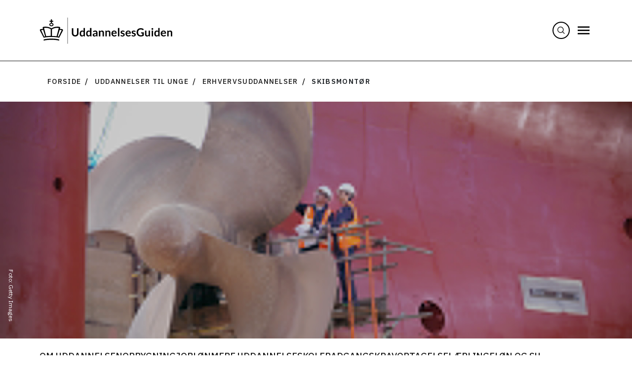

--- FILE ---
content_type: text/html
request_url: https://security-check.stil.dk/NDBD/validate?config=GENERIC&data=UBJwGzPS3avmyHUIHuPG8Rc7Mldyc2ifVDD6%2FD0z43aSgAx5F7l7jUKN2A8jynwtXPZSdP55s1D6XEmWYmP%2FhSF2NfN8o6h4mljYNZfgOwhJOzd4N0pZkv%2FsoCxEsH2V%2FzlXMiVQ28DgmZkQVv3ptg6zsauCG7i%2FaLNrPW3P0rqyV2mrcJeWYB4mx%2FTJFf3Q2weHI2uW0iR9BhpZJTYmtTz40w9e8BOYQN7PP1PD%2Fk0ZNcjiuF%2BedFqnvftHDH6IRPtW2djmPYS1MAxU3wrXFk4RfFsu2gNh1Nj4KOwAAAAB
body_size: 6230
content:
<!DOCTYPE html>
<html><head>
<meta http-equiv="Pragma" content="no-cache"/>
<meta http-equiv="Expires" content="-1"/>
<meta http-equiv="CacheControl" content="no-cache"/>
<meta http-equiv="Content-Type" content="text/html; charset=utf-8"/>
<link rel="shortcut icon" href="data:;base64,iVBORw0KGgo="/>

<script type="text/javascript">
(function(){
window["bobcmn"] = "101111101010102000000052000000052000000062000000012581cada3200000096200000000200000002300000000300000000300000006/TSPD/[base64]";

window["failureConfig"] = "[base64]";window.lXT=!!window.lXT;try{(function(){(function _s(){var _=!1;function J(_){for(var J=0;_--;)J+=O(document.documentElement,null);return J}function O(_,J){var Z="vi";J=J||new z;return Is(_,function(_){_.setAttribute("data-"+Z,J.S1());return O(_,J)},null)}function z(){this.OS=1;this.ss=0;this.zo=this.OS;this.Lz=null;this.S1=function(){this.Lz=this.ss+this.zo;if(!isFinite(this.Lz))return this.reset(),this.S1();this.ss=this.zo;this.zo=this.Lz;this.Lz=null;return this.zo};this.reset=function(){this.OS++;this.ss=0;this.zo=this.OS}}var Z=!1;
function ss(_,J){var O=document.createElement(_);J=J||document.body;J.appendChild(O);O&&O.style&&(O.style.display="none")}function Ss(J,O){O=O||J;var z="|";function ss(_){_=_.split(z);var J=[];for(var O=0;O<_.length;++O){var Z="",Ss=_[O].split(",");for(var js=0;js<Ss.length;++js)Z+=Ss[js][js];J.push(Z)}return J}var Ss=0,Is="datalist,details,embed,figure,hrimg,strong,article,formaddress|audio,blockquote,area,source,input|canvas,form,link,tbase,option,details,article";Is.split(z);Is=ss(Is);Is=new RegExp(Is.join(z),
"g");while(Is.exec(J))Is=new RegExp((""+new Date)[8],"g"),_&&(Z=!0),++Ss;return O(Ss&&1)}function Is(_,J,O){(O=O||Z)&&ss("div",_);_=_.children;var z=0;for(var Ss in _){O=_[Ss];try{O instanceof HTMLElement&&(J(O),++z)}catch(Is){}}return z}Ss(_s,J)})();var is=10;
try{var Js,Ls,zs=S(133)?1:0,sS=S(246)?1:0,iS=S(314)?1:0,IS=S(884)?0:1,LS=S(405)?1:0;for(var OS=(S(898),0);OS<Ls;++OS)zs+=S(400)?2:1,sS+=S(774)?2:1,iS+=(S(737),2),IS+=(S(963),2),LS+=S(472)?3:2;Js=zs+sS+iS+IS+LS;window.Oo===Js&&(window.Oo=++Js)}catch(zS){window.Oo=Js}var s_=!0;function I(s){var _=arguments.length,J=[];for(var O=1;O<_;++O)J.push(arguments[O]-s);return String.fromCharCode.apply(String,J)}
function S_(s){var _=91;!s||document[I(_,209,196,206,196,189,196,199,196,207,212,174,207,188,207,192)]&&document[l(_,209,196,206,196,189,196,199,196,207,212,174,207,188,207,192)]!==L(68616527575,_)||(s_=!1);return s_}function l(s){var _=arguments.length,J=[],O=1;while(O<_)J[O-1]=arguments[O++]-s;return String.fromCharCode.apply(String,J)}function i_(){}S_(window[i_[l(is,120,107,119,111)]]===i_);S_(typeof ie9rgb4!==l(is,112,127,120,109,126,115,121,120));
S_(RegExp("\x3c")[L(1372195,is)](function(){return"\x3c"})&!RegExp(l(is,130,61,110))[L(1372195,is)](function(){return"'x3'+'d';"}));
var j_=window[l(is,107,126,126,107,109,114,79,128,111,120,126)]||RegExp(I(is,119,121,108,115,134,107,120,110,124,121,115,110),L(8,is))[l(is,126,111,125,126)](window["\x6e\x61vi\x67a\x74\x6f\x72"]["\x75\x73e\x72A\x67\x65\x6et"]),J_=+new Date+(S(612)?6E5:452016),o_,O_,Z_,Si=window[l(is,125,111,126,94,115,119,111,121,127,126)],_i=j_?S(456)?3E4:34249:S(393)?6E3:4660;
document[l(is,107,110,110,79,128,111,120,126,86,115,125,126,111,120,111,124)]&&document[l(is,107,110,110,79,128,111,120,126,86,115,125,126,111,120,111,124)](I(is,128,115,125,115,108,115,118,115,126,131,109,114,107,120,113,111),function(s){var _=1;document[I(_,119,106,116,106,99,106,109,106,117,122,84,117,98,117,102)]&&(document[I(_,119,106,116,106,99,106,109,106,117,122,84,117,98,117,102)]===l(_,105,106,101,101,102,111)&&s[I(_,106,116,85,115,118,116,117,102,101)]?Z_=!0:document[I(_,119,106,116,106,
99,106,109,106,117,122,84,117,98,117,102)]===L(68616527665,_)&&(o_=+new Date,Z_=!1,Ii()))});function L(s,_){s+=_;return s.toString(36)}function Ii(){if(!document[l(32,145,149,133,146,153,115,133,140,133,131,148,143,146)])return!0;var s=+new Date;if(s>J_&&(S(464)?6E5:845278)>s-o_)return S_(!1);var _=S_(O_&&!Z_&&o_+_i<s);o_=s;O_||(O_=!0,Si(function(){O_=!1},S(899)?0:1));return _}Ii();var ji=[S(783)?17734263:17795081,S(271)?27611931586:2147483647,S(521)?1558153217:1663028006];
function Ji(s){var _=95;s=typeof s===I(_,210,211,209,200,205,198)?s:s[I(_,211,206,178,211,209,200,205,198)](S(486)?36:23);var J=window[s];if(!J||!J[l(_,211,206,178,211,209,200,205,198)])return;var O=""+J;window[s]=function(s,_){O_=!1;return J(s,_)};window[s][l(_,211,206,178,211,209,200,205,198)]=function(){return O}}for(var li=(S(505),0);li<ji[l(is,118,111,120,113,126,114)];++li)Ji(ji[li]);S_(!1!==window[I(is,118,98,94)]);window.sL=window.sL||{};window.sL.JS="[base64]";
function Li(s){var _=+new Date,J;!document[l(60,173,177,161,174,181,143,161,168,161,159,176,171,174,125,168,168)]||_>J_&&(S(958)?492590:6E5)>_-o_?J=S_(!1):(J=S_(O_&&!Z_&&o_+_i<_),o_=_,O_||(O_=!0,Si(function(){O_=!1},S(862)?0:1)));return!(arguments[s]^J)}function S(s){return 777>s}(function Oi(_){return _?0:Oi(_)*Oi(_)})(!0);})();}catch(x){}finally{ie9rgb4=void(0);};function ie9rgb4(a,b){return a>>b>>0};

})();

</script>

<script type="text/javascript" src="/TSPD/08e358b2d9ab200065bc2a4f287b7f651c663aed8a3a6d546c97d211d4863f71d361de4196f15357?type=10"></script>
<noscript>Please enable JavaScript to view the page content.<br/>Your support ID is: 17964296393482167421.<link rel="stylesheet" href="/TSPD/?type=25" " /></noscript>
</head><body>
</body></html>

--- FILE ---
content_type: text/html; charset=UTF-8
request_url: https://www.ug.dk/uddannelser-til-unge/erhvervsuddannelser/skibsmontoer
body_size: 30589
content:

<!DOCTYPE html>
<html lang="da" dir="ltr" prefix="content: http://purl.org/rss/1.0/modules/content/  dc: http://purl.org/dc/terms/  foaf: http://xmlns.com/foaf/0.1/  og: http://ogp.me/ns#  rdfs: http://www.w3.org/2000/01/rdf-schema#  schema: http://schema.org/  sioc: http://rdfs.org/sioc/ns#  sioct: http://rdfs.org/sioc/types#  skos: http://www.w3.org/2004/02/skos/core#  xsd: http://www.w3.org/2001/XMLSchema# " class="h-100">
  <head>
    <meta charset="utf-8" />
<link rel="canonical" href="http://www.ug.dk/uddannelser-til-unge/erhvervsuddannelser/skibsmontoer" />
<meta name="coesanummer" content="1125" />
<meta name="dimensionering" content="Nej" />
<meta name="eux" content="Ja" />
<meta name="eux_1_del" content="Nej" />
<meta name="hovedomraade" content="Teknologi, byggeri og transport" />
<meta name="interessekategorier" content="Teknik og mekanik" />
<meta name="kategori" content="Erhvervsuddannelser" />
<meta name="ny_mesterlaere" content="Ja" />
<meta name="sekundaere_uddannelsesomraader" content="Voksen- og efteruddannelser" />
<meta name="senest_opdateret" content="2025-11-13T12:00:00+0000" />
<meta name="skoleoplaering" content="Ja" />
<meta name="uddannelsestype" content="Uddannelse EUD" />
<meta name="ungdomsuddannelse" content="EUD" />
<meta property="og:image" content="http://www.ug.dk/sites/default/files/2024-07/skibsmont%C3%B8r-L.jpg" />
<meta name="Generator" content="Drupal 10 (https://www.drupal.org)" />
<meta name="MobileOptimized" content="width" />
<meta name="HandheldFriendly" content="true" />
<meta name="viewport" content="width=device-width, initial-scale=1.0" />
<style>body .toolbar .toolbar-bar { background-color: #ffa500 !important; }</style>
<link rel="icon" href="/themes/custom/ug/favicon.ico" type="image/vnd.microsoft.icon" />
</head-placeholder>
    <title>Skibsmontør | UddannelsesGuiden</title>
    <link rel="stylesheet" media="all" href="/sites/default/files/css/css_cICD3slpKHN3etE0xhJ7MIlAbDKGJaVFy2MtdsRL7hs.css?delta=0&amp;language=da&amp;theme=ug&amp;include=eJwNyjEOwCAIAMAPmbD0PwSQ0AGlKTL4e91uOHGUGF9MnStBHLtyWcudSwcwpbYyMA8mv3owlX5576weB-FgF3M" />
<link rel="stylesheet" media="all" href="https://customer.cludo.com/templates/3076/13105/dist/styles/cludo-search-results.css" />
<link rel="stylesheet" media="all" href="/sites/default/files/css/css_1C2eqVkvDP8TYe4dihSUJKl3ufc_5h2aqcDhNVVvNUY.css?delta=2&amp;language=da&amp;theme=ug&amp;include=eJwNyjEOwCAIAMAPmbD0PwSQ0AGlKTL4e91uOHGUGF9MnStBHLtyWcudSwcwpbYyMA8mv3owlX5576weB-FgF3M" />
</css-placeholder>
    </js-placeholder>
    <!-- Matomo -->
    <script>
      var _paq = window._paq = window._paq || [];
      /* tracker methods like "setCustomDimension" should be called before "trackPageView" */
      _paq.push(["disableCookies"]);
      _paq.push(['trackPageView']);
      _paq.push(['enableLinkTracking']);
      (function() {
        var u="https://matprod.stil.dk/";
        _paq.push(['setTrackerUrl', u+'matomo.php']);
        _paq.push(['setSiteId', '2']);
        var d=document, g=d.createElement('script'), s=d.getElementsByTagName('script')[0];
        g.async=true; g.src=u+'matomo.js'; s.parentNode.insertBefore(g,s);
      })();
    </script>
    <!-- End Matomo Code -->
  </head>
  <body class="path-node page-node-type-education-eud    bg- d-flex flex-column h-100">
    
    
      <div class="dialog-off-canvas-main-canvas d-flex flex-column h-100" data-off-canvas-main-canvas>
    <div id="ug">
  <header id="navbar" role="banner">
      <div id="header">
    <div id="block-ug-branding" class="block block-system block-system-branding-block">
  
    
          <a href="/" title="Forside" rel="home" class="site-logo">
        <img src="/themes/custom/ug/images/UG.svg" alt="Forside" />
      </a>
      <a href="/" title="Forside" rel="home" class="site-logo desktop">
        <img src="/themes/custom/ug/images/UddannelsesGuiden.svg" alt="Forside" />
      </a>
  </div>

  </div>

    
  <div id="ug4-main-menu">
    


<div class="cludo-header-search">
  <button class="search-toggle" aria-label="Search" onclick="showSearchBox()" >
    <img src="/themes/custom/ug/images/search-icon.svg" alt="søgeikon">
  </button>
  <div class="cludo-search-input-wrapper">
    <button class="search-close" aria-label="Close search" onclick="hideSearchBox()">✕</button>
    <h2 class="ug-h2">Hvad vil du vide mere om?</h2>
    <form id="cludo-search-input" role="search" class="cludo-search-input">
      <input type="search"
             class="search-input"
             aria-label="Søg"
              placeholder="Søg">
      <button type="submit"
              class="search-button"
              id="search-button">
        <svg width="46" height="46" viewBox="0 0 46 46" fill="none" xmlns="http://www.w3.org/2000/svg">
          <rect x="0.5" y="0.5" width="45" height="45" rx="22.5" fill="#1A1A1A"></rect>
          <path d="M18.25 38L14.75 34.5L26.25 23L14.75 11.5L18.25 8L33.25 23L18.25 38Z" fill="white"></path>
        </svg>
      </button>
      <i class="search-icon">
        <img src="/themes/custom/ug/images/search-icon.svg" alt="søgeikon">
      </i>
    </form>
  </div>
</div>
    <div class="ug4-main-menu-overlay hidable" onclick="hideMenu()"></div>
    <button class="blank_button ug4-main-menu-burger">
      <img src="/themes/custom/ug/images/menu.svg" onclick="showMenu()" alt="Menu" width="24px" height="35px"/>
    </button>
    <div class="ug4-main-menu-content hidable hidden-menu">
      <button type="button" class="main-menu-close" onclick="hideMenu()">
        <svg viewBox="0 0 22 22">
          <path
            d="M19 6.41L17.59 5 12 10.59 6.41 5 5 6.41 10.59 12 5 17.59 6.41 19 12 13.41 17.59 19 19 17.59 13.41 12 19 6.41z"></path>
        </svg>
        <p>Luk</p>
      </button>
      <nav role="navigation">
        
<ul class="ug4-main-menu-list">
  <nav role="navigation"
       aria-labelledby="block-side-menu-primary-navigation-menu" id="block-side-menu-primary-navigation"
       xmlns="http://www.w3.org/1999/html">
    
            <ul class="navbar-nav justify-content-end flex-wrap nav-level-0">
                        <li class="nav-item">
          <a href="/uddannelser-til-unge" class="nav-link" data-drupal-link-system-path="node/1277953">Uddannelser til unge</a>
      </li>

                        <li class="nav-item">
          <a href="/videregaaende-uddannelser" class="nav-link" data-drupal-link-system-path="node/1277954">Videregående uddannelser</a>
      </li>

                        <li class="nav-item">
          <a href="/voksen-og-efteruddannelser" class="nav-link" data-drupal-link-system-path="node/1277955">Voksen- og efteruddannelser</a>
      </li>

                        <li class="nav-item">
          <a href="/job-og-karriere" class="nav-link" data-drupal-link-system-path="node/1277957">Job og karriere</a>
      </li>

                        <li class="nav-item">
          <a href="/forside-evejledning" class="nav-link" data-drupal-link-system-path="node/1607023">eVejledning</a>
      </li>

          </ul>
  



  </nav>
</ul>

      </nav>
    </div>
  </div>

  </header>

  <main role="main">
    <a id="main-content" tabindex="-1"></a>
            <div class="region region-ug-breadcrumbs">
    <div id="block-ug-breadcrumbs" class="block block-system block-system-breadcrumb-block">
  
    
      


<div class="breadcrumb-module">
  <nav aria-label="breadcrumb">
    <ol class="breadcrumb">
          <li class="breadcrumb-item">
                  <a href="/">Forside</a>
              </li>
          <li class="breadcrumb-item">
                  <a href="/uddannelser-til-unge">Uddannelser til unge</a>
              </li>
          <li class="breadcrumb-item">
                  <a href="/uddannelser-til-unge/erhvervsuddannelser">Erhvervsuddannelser</a>
              </li>
          <li class="breadcrumb-item">
                  Skibsmontør
              </li>
        </ol>
  </nav>
</div>

  </div>

  </div>

        <div class="container g-12">
          <div class="region region-content">
    <div data-drupal-messages-fallback class="hidden"></div>
<article>
	
	
	


  <div class="hero-image desktop">
    


<img src="/sites/default/files/2024-07/skibsmont%C3%B8r-L.jpg" alt=""/>

    
          <div class="copyright-text-container">
        <div class="copyright-text">
          


<p class="ug-text">Foto: Getty Images</p>
        </div>
      </div>
      </div>

  <div class="hero-image">
    


<img src="/sites/default/files/2024-07/skibsmont%C3%B8r-M.jpg" alt=""/>

    
          <div class="copyright-text-container">
        <div class="copyright-text">
          


<p class="ug-text">Foto: Getty Images</p>
        </div>
      </div>
      </div>

	


<div class="sticky-module">
	<div class="sticky-module-container">
					


<a class="ug-link-navigation-sticky-menu" href="#om-uddannelsen" aria-label="Om uddannelsen"> Om uddannelsen </a>
					


<a class="ug-link-navigation-sticky-menu" href="#opbygning-og-fag" aria-label="Opbygning"> Opbygning </a>
					


<a class="ug-link-navigation-sticky-menu" href="#job" aria-label="Job"> Job </a>
					


<a class="ug-link-navigation-sticky-menu" href="#loen" aria-label="Løn"> Løn </a>
					


<a class="ug-link-navigation-sticky-menu" href="#mere-uddannelse" aria-label="Mere uddannelse"> Mere uddannelse </a>
					


<a class="ug-link-navigation-sticky-menu" href="#skoler" aria-label="Skoler"> Skoler </a>
					


<a class="ug-link-navigation-sticky-menu" href="#adgangskrav" aria-label="Adgangskrav"> Adgangskrav </a>
					


<a class="ug-link-navigation-sticky-menu" href="#optagelse" aria-label="Optagelse"> Optagelse </a>
					


<a class="ug-link-navigation-sticky-menu" href="#vaerd-at-vide" aria-label="Lærlingeløn og SU"> Lærlingeløn og SU </a>
			</div>
</div>

  


<div class="intro-module-container education-intro ">
  <div class="intro-module-content-container fact-box">
              <div class="intro-module-article-type">
        


<p class="ug-text-small-bold">Erhvervsuddannelse</p>
      </div>
        <div class="intro-module-content-with-sidebar">
      <div class="intro-module-content fact-box">
                  <div class="intro-module-heading">
            


<h1 class="ug-h1">Skibsmontør</h1>
          </div>
                <div class="intro-module-text-group">
          <div class="intro-module-description tool">
            <div class="intro-module-manchet">
              


<p class="ug-subheading">Du lærer at reparere og vedligeholde udstyr og dele på skibe, og du får viden om de avancerede tekniske systemer, som er på skibene.</p>
            </div>
                      </div>
                  </div>
              </div>
              <div class="side-module ">
                      


<div class="ug-fact-box bg-purple-75">
<div class="fact-box-shape-holder-ug">
    


<svg xmlns="http://www.w3.org/2000/svg" width="72" height="73" viewBox="0 0 72 73">
  <path class="bg-purple-shape-100" d="M54.367 36.7068L71.6141 42.2984L68.0692 53.1958L50.8281 47.6042L61.4807 62.2472L52.2007 68.9762L41.5421 54.3272V72.436H30.0719V54.3272L19.4134 68.9762L10.1334 62.2472L20.786 47.5982L3.53892 53.1958L0 42.2984L17.2411 36.7068L0 31.1152L3.53892 20.2177L20.7919 25.8153L10.1334 11.1663L19.4134 4.43732L30.0719 19.0804V0.977539H41.5421V19.0863L52.2007 4.43732L61.4807 11.1663L50.8221 25.8153L68.0692 20.2177L71.6141 31.1152L54.367 36.7068Z" fill="bg-purple-"/>
</svg>
  </div>
  


<h2 class="ug-h2">Fakta</h2>
      


<div class="ug-text-editor-container">
  <div class="ug-text-editor">
    <p class="ug-text"><strong>Varighed: </strong>3-5 år</p><p class="ug-text"><strong>Adgangskrav:</strong> Folkeskolens afgangseksamen + karakterkrav</p><p class="ug-text"><strong>Mulighed for eux: </strong>Ja</p><p class="ug-text"><strong>Mulighed for skoleoplæring: </strong>Ja</p><p class="ug-text"><strong>Økonomi:</strong> Lærlingeløn og SU</p>
  </div>
</div>

  </div>
                            </div>
          </div>
  </div>
</div>

	


<div class="about-module-container-with-accordions">
  <div id="om-uddannelsen" class="about-module-container education">
    <div class="about-module-content">
      


<div class="ug-vertical-line">
</div>
      


<div class="about-data-box">
  <div class="line-and-content">
    <div class="content" style='--background-url: url("/themes/custom/ug/templates/components/atoms/shapes/shapes--soft-sun.svg");'>
      <div class="about-data-box-header">
        


<h2 class="ug-h2">Om uddannelsen</h2>
      </div>
      <div class="content-body">
        


<div class="ug-text-editor-container">
  <div class="ug-text-editor">
    <p>Skibe spiller en vigtig rolle i handel og transport. Du sikrer, at skibene sejler effektivt, så de kan transportere varer og mennesker sikkert over havene.</p><h3 class="ug-h3">Hvad lærer du?</h3><p>Du lærer at arbejde med motorer, pumper og tekniske systemer på forskellige typer skibe, fx større fiskekuttere og coastere. Du bliver også god til at montere og reparere køleanlæg og rørsystemer.</p><h3 class="ug-h3">Hvad kan du bruge uddannelsen til?</h3><p>Du bliver specialist i at vedligeholde skibe. Du finder fejl og løser tekniske problemer, og du sikrer, at skibets udstyr og maskineri fungerer.</p><p>Når du er udlært, er du klar til job, men du kan også videreuddanne dig.</p><h3 class="ug-h3">Sådan foregår uddannelsen</h3><p>Du skal tage et grundforløb og et hovedforløb med speciale. Grundforløbet foregår typisk på skolen. Hovedforløbet foregår i en virksomhed, hvor du har fået en læreplads. Her fordyber du dig i dit speciale. Du får lærlingeløn og bliver oplært af kollegaer i branchen</p>
  </div>
</div>

      </div>
    </div>
  </div>
</div>
    </div>

    


	<div class="intro education">
		<div class="shape-holder ">
			


<svg xmlns="http://www.w3.org/2000/svg" width="72" height="72" viewBox="0 0 72 72">
  <path d="M70.6066 41.3755C72.5282 43.6741 71.5853 47.1756 68.7744 48.2058L65.2534 49.492C63.29 50.2126 62.1203 52.2313 62.4784 54.2917L63.1169 57.9777C63.6302 60.9254 61.058 63.4919 58.1039 62.9798L54.4099 62.3426C52.345 61.9854 50.3219 63.1525 49.5998 65.1117L48.3107 68.625C47.2783 71.4357 43.7632 72.3707 41.4656 70.4532L38.5891 68.0593C36.9838 66.7195 34.6444 66.7195 33.0331 68.0593L30.1566 70.4532C27.853 72.3707 24.3439 71.4298 23.3115 68.625L22.0164 65.1117C21.2943 63.1525 19.2712 61.9854 17.2064 62.3426L13.5123 62.9798C10.5582 63.4919 7.98604 60.9254 8.49928 57.9777L9.13784 54.2917C9.49591 52.2313 8.32621 50.2126 6.36279 49.492L2.84177 48.2058C0.024949 47.1756 -0.911997 43.6682 1.00965 41.3755L3.40871 38.5053C4.75148 36.8975 4.75148 34.5691 3.40871 32.9613L1.00965 30.0911C-0.911997 27.7925 0.0309167 24.291 2.84177 23.2608L6.36279 21.9686C8.32621 21.2481 9.49591 19.2294 9.13784 17.169L8.49928 13.4829C7.98604 10.5353 10.5582 7.96871 13.5123 8.48083L17.2064 9.118C19.2712 9.4753 21.2943 8.30813 22.0164 6.34897L23.3115 2.8356C24.3439 0.024901 27.853 -0.910018 30.1566 1.00745L33.0331 3.40132C34.6384 4.74117 36.9778 4.74117 38.5891 3.40132L41.4656 1.00745C43.7692 -0.910018 47.2783 0.0308558 48.3107 2.8356L49.5998 6.34897C50.3219 8.30813 52.345 9.4753 54.4099 9.118L58.1039 8.48083C61.058 7.96871 63.6302 10.5353 63.1169 13.4829L62.4784 17.169C62.1203 19.2294 63.29 21.2481 65.2534 21.9686L68.7744 23.2608C71.5913 24.291 72.5282 27.7925 70.6066 30.0911L68.2075 32.9613C66.8647 34.5691 66.8647 36.8975 68.2075 38.5053L70.6066 41.3755Z" fill=""/>
</svg>
		</div>
	</div>
  </div>
    <div class="ug-accordion-group-module bg-orange-20 education">
    <div class="ug-accordion-group-container ">
  <div class="ug-accordions">
                  


<div class="ug-accordion">
  <button class="ug-accordion-dropdown">
    <div class="ug-accordion-heading">
      


<h3 class="ug-h3">Fag og emner</h3>
    </div>
    <div id="chevron1362571697a725dc1b4f" tabindex="0" class="chevron-right">
      


<svg xmlns="http://www.w3.org/2000/svg" width="24" height="24" viewBox="0 0 24 24" fill="none">
  <path d="M8 3L17 12L8 21" stroke="#1A1A1A" stroke-width="2" stroke-linecap="round" stroke-linejoin="round"/>
</svg>
    </div>
  </button>
  <div id="ug-dropdown1362571697a725dc1b4f" class="ug-accordion-dropdown-content">
    <div class="ug-accordion-dropdown-container">
      <div class="ug-accordion-content">
        


<div class="ug-text-editor-container">
  <div class="ug-text-editor">
    <p>På uddannelsen lærer du bl.a. om:</p><ul><li>Diesel- og elmotorer</li><li>Hybridmotorer (kombination af diesel og el)</li><li>Svejsning</li><li>Bearbejdning med maskiner og manuelt (fx drejning og boring)</li><li>Rørsystemer og hydraulik (væsketryk)</li><li>Forståelse af tegninger</li></ul><p>Du har også dansk, engelsk og naturfag, som skal bruges i praksis.</p>
  </div>
</div>

              </div>
    </div>
  </div>
</div>
                                  


<div class="ug-accordion">
  <button class="ug-accordion-dropdown">
    <div class="ug-accordion-heading">
      


<h3 class="ug-h3">Erhvervsfaglig studentereksamen (eux)</h3>
    </div>
    <div id="chevron1362263697a725dc1bc6" tabindex="0" class="chevron-right">
      


<svg xmlns="http://www.w3.org/2000/svg" width="24" height="24" viewBox="0 0 24 24" fill="none">
  <path d="M8 3L17 12L8 21" stroke="#1A1A1A" stroke-width="2" stroke-linecap="round" stroke-linejoin="round"/>
</svg>
    </div>
  </button>
  <div id="ug-dropdown1362263697a725dc1bc6" class="ug-accordion-dropdown-content">
    <div class="ug-accordion-dropdown-container">
      <div class="ug-accordion-content">
        


<div class="ug-text-editor-container">
  <div class="ug-text-editor">
    <p>Du kan vælge at tage uddannelsen med eux. Med eux får du fag på gymnasialt niveau og bliver både faglært og student.</p><p>Du afslutter med en erhvervsfaglig studentereksamen. Det betyder, at du både kan søge faglært arbejde og få adgang til videregående uddannelser på samme vilkår som andre studenter.</p><p><strong>Læs mere:</strong>&nbsp;</p><p><a class="ug-text-editor-internal-link" href="/uddannelser-til-unge/gymnasiale-uddannelser/erhvervsfaglig-studentereksamen-eux">Om erhvervsfaglig studentereksamen (eux)</a></p>
  </div>
</div>

              </div>
    </div>
  </div>
</div>
                                          


<div class="ug-accordion">
  <button class="ug-accordion-dropdown">
    <div class="ug-accordion-heading">
      


<h3 class="ug-h3">Når du er over 25 år</h3>
    </div>
    <div id="chevron1436916697a725dc1c23" tabindex="0" class="chevron-right">
      


<svg xmlns="http://www.w3.org/2000/svg" width="24" height="24" viewBox="0 0 24 24" fill="none">
  <path d="M8 3L17 12L8 21" stroke="#1A1A1A" stroke-width="2" stroke-linecap="round" stroke-linejoin="round"/>
</svg>
    </div>
  </button>
  <div id="ug-dropdown1436916697a725dc1c23" class="ug-accordion-dropdown-content">
    <div class="ug-accordion-dropdown-container">
      <div class="ug-accordion-content">
        


<div class="ug-text-editor-container">
  <div class="ug-text-editor">
    <p>Når du er over 25 år, skal du tage en erhvervsuddannelse for voksne (euv). Du lærer det samme som yngre elever.&nbsp;</p><p>Du kan læse om uddannelsens indhold her i artiklen. Hvis du vil vide mere om, hvordan en erhvervsuddannelse for voksne bliver tilrettelagt, kan du læse mere:&nbsp;</p><p><a class="ug-text-editor-internal-link" href="/artikel/hvad-er-en-erhvervsuddannelse-for-voksne">Om erhvervsuddannelser for voksne</a></p>
  </div>
</div>

              </div>
    </div>
  </div>
</div>
                                          


<div class="ug-accordion">
  <button class="ug-accordion-dropdown">
    <div class="ug-accordion-heading">
      


<h3 class="ug-h3">Hvad er en erhvervsuddannelse?</h3>
    </div>
    <div id="chevron1362256697a725dc1c69" tabindex="0" class="chevron-right">
      


<svg xmlns="http://www.w3.org/2000/svg" width="24" height="24" viewBox="0 0 24 24" fill="none">
  <path d="M8 3L17 12L8 21" stroke="#1A1A1A" stroke-width="2" stroke-linecap="round" stroke-linejoin="round"/>
</svg>
    </div>
  </button>
  <div id="ug-dropdown1362256697a725dc1c69" class="ug-accordion-dropdown-content">
    <div class="ug-accordion-dropdown-container">
      <div class="ug-accordion-content">
        


<div class="ug-text-editor-container">
  <div class="ug-text-editor">
    <p>Med en erhvervsuddannelse bliver du faglært inden for et bestemt erhverv, når du er udlært. Du kan fx blive gartner, salgsassistent, tømrer eller sosu-hjælper. Bagefter har du mulighed for at læse videre.&nbsp;</p><p>Der findes flere end 100 erhvervsuddannelser, som har forskellige trin og specialer. Mange af dem kan tages med eux. Det betyder, at du får fag på gymnasialt niveau og bliver både faglært og student.</p><p><strong>Læs mere</strong>:&nbsp;</p><p><a class="ug-text-editor-internal-link" href="/uddannelser-til-unge/erhvervsuddannelser">Om erhvervsuddannelser</a></p>
  </div>
</div>

              </div>
    </div>
  </div>
</div>
                  


                    </div>
    </div>
  </div>
  </div>

	


  <div id="hovedforloeb-og-laereplads"
       class="educational-path-module-container  main-course">
    <div class="educational-path-module">
      <div class="educational-path">
          


<div class="ug-module-intro-container">
    <div class="ug-module-intro">
      


<h2 class="ug-h2">Speciale og læreplads</h2>
      <div class="ug-description-container">
        


<div class="ug-text-editor-container">
  <div class="ug-text-editor">
    <p>På skibsmontør skal du specialisere dig. Du kan vælge mellem to specialer. Specialet skibsmontør&nbsp;kan tages med eux.</p><p>Du kan vælge ud fra interesse og derefter søge læreplads. Du kan også finde en god læreplads og vælge speciale ud fra det.</p><p>Se de specialer, du kan vælge mellem på skibsmontør, og læs mere.</p>
  </div>
</div>

      </div>
    </div>
</div>
                      </div>
              


  <div id="lignende-uddannelser" class="ug-carousel-module main-course ">
    


<div class="ug-banner main-course" behaviour="main-course">
  


<h3 class="ug-h3">Specialer (2)</h3>
			<div class="ug-banner-icons main-course">
			<button id="ug-banner-button-list main-course" class="ug-banner-icon selected" aria-label="Skift til listevisning">


<svg xmlns="http://www.w3.org/2000/svg" width="24" height="18" viewBox="0 0 24 18" fill="none">
  <line x1="5.59961" y1="2.1001" x2="23.9995" y2="2.1001" stroke="#1A1A1A"/>
  <line x1="5.59961" y1="9.30005" x2="23.9995" y2="9.30005" stroke="#1A1A1A"/>
  <line x1="5.59961" y1="16.5" x2="23.9995" y2="16.5" stroke="#1A1A1A"/>
  <ellipse cx="1.59999" cy="1.80018" rx="1.59999" ry="1.59999" fill="#1A1A1A"/>
  <ellipse cx="1.59999" cy="9.00013" rx="1.59999" ry="1.59999" fill="#1A1A1A"/>
  <ellipse cx="1.59999" cy="16.2001" rx="1.59999" ry="1.59999" fill="#1A1A1A"/>
</svg>
</button>
			<button id="ug-banner-button-gallery main-course" class="ug-banner-icon" aria-label="Skift til karrusel">


<svg xmlns="http://www.w3.org/2000/svg" width="24" height="24" viewBox="0 0 24 24" fill="none">
  <path d="M22 7V17" stroke="black" stroke-width="2" stroke-linecap="round" stroke-linejoin="round"/>
  <path d="M18 5V19" stroke="black" stroke-width="2" stroke-linecap="round" stroke-linejoin="round"/>
  <path d="M4 3H12C13.1046 3 14 3.89543 14 5V19C14 20.1046 13.1046 21 12 21H4C2.89543 21 2 20.1046 2 19V5C2 3.89543 2.89543 3 4 3Z" stroke="black" stroke-width="2" stroke-linecap="round" stroke-linejoin="round"/>
</svg>

</button>
		</div>
	</div>
    <div class="ug-carousel-module-container main-course">
      


<div class="ug-carousel-gallery-container show animation-done main-course">
    


<div class="ug-line "></div>
  <div class="ug-gallery-cards">
          <div class="card-container">
        <a class="ug-link-div" href="/uddannelser-til-unge/erhvervsuddannelser/skibsmontoer/industrimontoer">
          <div class="card" role="img" aria-label="Læs mere om uddanelsen Industrimontør">
            


<svg xmlns="http://www.w3.org/2000/svg" width="72" height="73" viewBox="0 0 72 73">
  <path class="" d="M54.367 36.7068L71.6141 42.2984L68.0692 53.1958L50.8281 47.6042L61.4807 62.2472L52.2007 68.9762L41.5421 54.3272V72.436H30.0719V54.3272L19.4134 68.9762L10.1334 62.2472L20.786 47.5982L3.53892 53.1958L0 42.2984L17.2411 36.7068L0 31.1152L3.53892 20.2177L20.7919 25.8153L10.1334 11.1663L19.4134 4.43732L30.0719 19.0804V0.977539H41.5421V19.0863L52.2007 4.43732L61.4807 11.1663L50.8221 25.8153L68.0692 20.2177L71.6141 31.1152L54.367 36.7068Z" fill=""/>
</svg>
                        


<p class="ug-text-small-bold">Speciale</p>
            


<p class="ug-subheading-medium">Industrimontør</p>
            


<p class="ug-text">Du lærer at samle og reparere maskiner og tekniske anlæg i industrien.</p>
          </div>
        </a>
      </div>
          <div class="card-container">
        <a class="ug-link-div" href="/uddannelser-til-unge/erhvervsuddannelser/skibsmontoer/skibsmontoer">
          <div class="card" role="img" aria-label="Læs mere om uddanelsen Skibsmontør">
            


<svg xmlns="http://www.w3.org/2000/svg" width="72" height="73" viewBox="0 0 72 73">
  <path class="" d="M54.367 36.7068L71.6141 42.2984L68.0692 53.1958L50.8281 47.6042L61.4807 62.2472L52.2007 68.9762L41.5421 54.3272V72.436H30.0719V54.3272L19.4134 68.9762L10.1334 62.2472L20.786 47.5982L3.53892 53.1958L0 42.2984L17.2411 36.7068L0 31.1152L3.53892 20.2177L20.7919 25.8153L10.1334 11.1663L19.4134 4.43732L30.0719 19.0804V0.977539H41.5421V19.0863L52.2007 4.43732L61.4807 11.1663L50.8221 25.8153L68.0692 20.2177L71.6141 31.1152L54.367 36.7068Z" fill=""/>
</svg>
                        


<p class="ug-text-small-bold">Speciale</p>
            


<p class="ug-subheading-medium">Skibsmontør</p>
            


<p class="ug-text">Du lærer at reparere motorer og udstyr ombord på skibe.</p>
          </div>
        </a>
      </div>
      </div>
</div>
              


<div class="ug-carousel-list-container sorted main-course">
      <div class="section-heading">
      


<p class="ug-subheading-medium">Speciale</p>
    </div>
    <div class="item-row">
              



<div class="ug-link-wide-container">
  <a class="ug-link-wide-internal" aria-label="Læs mere om uddannelsen Industrimontør" href="/uddannelser-til-unge/erhvervsuddannelser/skibsmontoer/industrimontoer" rel="" target="">
    <span>Industrimontør</span>
    <span class="wide-icon-internal">


→
</span>
  </a>
</div>



              



<div class="ug-link-wide-container">
  <a class="ug-link-wide-internal" aria-label="Læs mere om uddannelsen Skibsmontør" href="/uddannelser-til-unge/erhvervsuddannelser/skibsmontoer/skibsmontoer" rel="" target="">
    <span>Skibsmontør</span>
    <span class="wide-icon-internal">


→
</span>
  </a>
</div>



          </div>
  </div>
          </div>
  </div>
          </div>
  </div>

	



  


  <div class="ug-text-module  bg-blue-20 education-text" id="afklaring">
    <div class="ug-text-module-container">
      <div class="ug-text-module-heading">
        


<h2 class="ug-h2">Er uddannelsen noget for mig?</h2>
      </div>
      <div class="ug-text-module-text">
        


<div class="ug-text-editor-container">
  <div class="ug-text-editor">
    <p>Er du usikker på, om uddannelsen passer til dig?</p><p>Listen nedenfor hjælper dig med at vurdere, om uddannelsen svarer til dine interesser og forventninger. Det er ikke krav, men vigtige punkter at overveje.&nbsp;</p><p>Overvej fx, om du:</p><ul><li>Har lyst til at arbejde med it, teknik og mekanik</li><li>Kan bruge viden om teknik til at løse praktiske opgaver</li><li>Har god fysik, da arbejdet kan kræve tunge løft</li><li>Er praktisk anlagt og har lyst til at bruge dine hænder</li><li>Er søstærk og klar til at deltage i hverdagen og arbejdsopgaverne på et skib</li></ul>
  </div>
</div>

      </div>
    </div>
  </div>

  


<div class="ug-tool-carousel-module" id="vaerktoejer">
  <div class="ug-tool-carousel-module-container">
    


<div class="ug-banner tool" behaviour="tool">
  


<h2 class="ug-h2">Værktøjer og inspiration (3)</h2>
	</div>
      <div class='tool-subheader'>
        


<p class="ug-subheading">UddannelsesGuidens værktøjer kan hjælpe dig, når du skal vælge uddannelse. Prøv fx:</p>
      </div>
      


<div class="ug-carousel-gallery-container tool">
    <div class="ug-gallery-cards">
          <div class="card-container">
       


<div class="ug-tool-box-container bg-blue-50" >
  


<h3 class="ug-h3">Uddannelsen i tal</h3>
  


<img src="/sites/default/files/2025-02/ikon_uddannelsenital_0.png" alt="ikon_uddannelsenital"/>
  


<p class="ug-text-small">Tjek fakta om erhvervsuddannelsen, før du vælger.</p>
  



<a class="ug-button" href="https://dashboard.uddannelsesstatistik.dk/TouchServer/Embed?providerID=anonym##UGdk_EUD?uddannelseFilter=Skibsmontør" aria-label="Prøv værktøjet Uddannelsen i tal" target="_blank">
  <span>Prøv værktøj</span>
  </a>
</div>
      </div>
          <div class="card-container">
       


<div class="ug-tool-box-container bg-purple-100" >
  


<h3 class="ug-h3">Erhvervsuddannelseskortet</h3>
  


<img src="/sites/default/files/2025-02/ikon_erhvervsuddannelseskortet_0.png" alt="ikon_erhvervsuddannelseskortet"/>
  


<p class="ug-text-small">Se, hvor du kan tage skoledelen af din erhvervsuddannelse.</p>
  



<a class="ug-button" href="/erhvervsuddannelseskortet" aria-label="Prøv værktøjet Erhvervsuddannelseskortet" target="_blank">
  <span>Prøv værktøj</span>
  </a>
</div>
      </div>
          <div class="card-container">
       


<div class="ug-tool-box-container bg-pink-100" >
  


<h3 class="ug-h3">Adgangskortet</h3>
  


<img src="/sites/default/files/2025-02/ikon_adgangskortet_0.png" alt="ikon_adgangskortet"/>
  


<p class="ug-text-small">Se, hvilke videregående uddannelser du kan få adgang til med din ungdomsuddannelse.</p>
  



<a class="ug-button" href="/adgangskortet" aria-label="Prøv værktøjet Adgangskortet" target="_blank">
  <span>Prøv værktøj</span>
  </a>
</div>
      </div>
      </div>
</div>
  </div>
</div>

  


  <div id="i-tvivl" class="ug-text-shape-module-container bg-yellow-50 itvivl">
    <div class="ug-text-shape-module-module itvivl">
      


<h2 class="ug-h2">Er du i tvivl?</h2>
      <div class="ug-text-shape-module-module-description">
        


<p class="ug-subheading">Synes du, det er svært at vælge uddannelse? Få hjælp til, hvordan du kommer videre</p>
      </div>
      <div>
        



<a class="ug-button" href="/artikel/saadan-kommer-du-videre-hvis-du-er-i-tvivl-om-dit-valg-af-uddannelse" aria-label="Læs mere om mulighederne for uddannelsen Skibsmontør" target="">
  <span>Læs mere om mulighederne</span>
  </a>
      </div>
    </div>
    


	<div class="intro itvivl">
		<div class="shape-holder ">
			


<svg xmlns="http://www.w3.org/2000/svg" viewBox="0 0 83 83">
  <path d="M83 48.0726L73.468 51.8871L78.9373 60.5753L68.6937 61.2575L71.2105 71.2105L61.2575 68.6937L60.5753 78.9373L51.8871 73.468L48.0726 83L41.5 75.1133L34.9266 83L31.112 73.468L22.4238 78.9373L21.7417 68.6937L11.7886 71.2105L14.3054 61.2575L4.06181 60.5753L9.53117 51.8871L0 48.0726L7.88586 41.5L0 34.9266L9.53117 31.112L4.06181 22.4238L14.3054 21.7417L11.7886 11.7886L21.7417 14.3054L22.4238 4.06181L31.112 9.53117L34.9266 0L41.5 7.88586L48.0726 0L51.8871 9.53117L60.5753 4.06181L61.2575 14.3054L71.2105 11.7886L68.6937 21.7417L78.9373 22.4238L73.468 31.112L83 34.9266L75.1133 41.5L83 48.0726Z" fill="#1A1A1A"/>
</svg>
		</div>
	</div>
  </div>

  


  <div id="opbygning-og-fag" class="ug-accordion-group-module  opbygning">
          <div class="ug-accordion-group-container">
                  <div class="ug-accordion-group-heading">
            


<h2 class="ug-h2">Opbygning og fag</h2>
          </div>
                          <div class="ug-accordion-group-subheading">
                                      


<div class="ug-text-editor-container">
  <div class="ug-text-editor">
    <p>Skibsmontør består af et grundforløb og et hovedforløb.</p><p>Grundforløbet er delt i to, og hver del varer ca. et halv år. Det foregår på en erhvervsskole og får dig godt i gang med uddannelsen.</p><p>Hovedforløbet er den del af uddannelsen, hvor du fordyber dig i dit speciale og træner det på en arbejdsplads.</p>
  </div>
</div>

                      </div>
                          <div class="ug-accordions">
                          


<div class="ug-accordion">
  <button class="ug-accordion-dropdown">
    <div class="ug-accordion-heading">
      


<h3 class="ug-h3">Grundforløb 1</h3>
    </div>
    <div id="chevron1387807697a725dc26cd" tabindex="0" class="chevron-right">
      


<svg xmlns="http://www.w3.org/2000/svg" width="24" height="24" viewBox="0 0 24 24" fill="none">
  <path d="M8 3L17 12L8 21" stroke="#1A1A1A" stroke-width="2" stroke-linecap="round" stroke-linejoin="round"/>
</svg>
    </div>
  </button>
  <div id="ug-dropdown1387807697a725dc26cd" class="ug-accordion-dropdown-content">
    <div class="ug-accordion-dropdown-container">
      <div class="ug-accordion-content">
        


<div class="ug-text-editor-container">
  <div class="ug-text-editor">
    <p>Formålet med grundforløb 1 er, at du bliver klogere på præcis hvilken erhvervsuddannelse, du helst vil tage. Du bliver præsenteret for flere. Du kan fortsætte med skibsmontør på grundforløb 2, men du kan også vælge en anden uddannelse.&nbsp;</p><h4 class="ug-subheading">Fagretning</h4><p>På grundforløb 1 vælger du en fagretning, som giver dig mulighed for at arbejde med et praktisk projekt. Du lærer forskellige arbejdsteknikker, som du skal bruge til de praktiske opgaver.&nbsp;</p><p>Skolerne tilbyder forskellige fagretninger. Du kan se den enkelte skoles fagretninger på skolens hjemmeside. Find skolerne på Erhvervsuddannelseskortet.</p><h4 class="ug-subheading">Fag</h4><p>Du får bl.a. undervisning i erhvervsfag, fx metodelære, kultur på arbejdspladsen mv. Du får også undervisning i almindelige skolefag.</p><p>Hvis du tager uddannelsen med eux, har du fag på gymnasialt niveau.</p><p><strong>Læs mere:</strong></p><ul><li><a class="ug-text-editor-external-link" href="/erhvervsuddannelseskortet/?for=gf1&amp;eud=1125">Find skoler på Erhvervsuddannelseskortet</a></li><li><a class="ug-text-editor-internal-link" href="https://www4.ug.dk/node/962018">Om grundforløb 1</a>&nbsp;</li></ul>
  </div>
</div>

              </div>
    </div>
  </div>
</div>
                          


<div class="ug-accordion">
  <button class="ug-accordion-dropdown">
    <div class="ug-accordion-heading">
      


<h3 class="ug-h3">Grundforløb 2</h3>
    </div>
    <div id="chevron1387808697a725dc275b" tabindex="0" class="chevron-right">
      


<svg xmlns="http://www.w3.org/2000/svg" width="24" height="24" viewBox="0 0 24 24" fill="none">
  <path d="M8 3L17 12L8 21" stroke="#1A1A1A" stroke-width="2" stroke-linecap="round" stroke-linejoin="round"/>
</svg>
    </div>
  </button>
  <div id="ug-dropdown1387808697a725dc275b" class="ug-accordion-dropdown-content">
    <div class="ug-accordion-dropdown-container">
      <div class="ug-accordion-content">
        


<div class="ug-text-editor-container">
  <div class="ug-text-editor">
    <p>På grundforløb 2 fokuserer du på skibsmontør.</p><p>Formålet med grundforløb 2 er, at du bliver klar til at gå videre på dit hovedforløb. I slutningen af grundforløbet skal du vælge speciale og finde læreplads i en virksomhed.&nbsp;&nbsp;</p><h4 class="ug-subheading">Praktiske projekter</h4><p>På grundforløb 2 arbejder du med praktiske og realistiske projekter inden for skibsmontage. Du lærer faglig teori, som du øver dig i at bruge i praksis.&nbsp;</p><h4 class="ug-subheading">Fag og prøver</h4><p>Du har et såkaldt uddannelsesspecifikt fag, som er særligt relevant for skibsmontage. Du har også grundfag, der bygger oven på fag, som du kender fra 9. og 10. klasse.&nbsp;</p><p>Hvis du tager uddannelsen med eux, har du fag på gymnasialt niveau.</p><p>Bemærk, at der er krav om, at du har gennemført bestemte fag på grundforløbet, inden du kan forsætte på hovedforløbet. Du skal også bestå en praktisk og teoretisk prøve, som kaldes grundforløbsprøven.&nbsp;</p><p><strong>Læs mere:</strong></p><p><a class="ug-text-editor-internal-link" href="https://www4.ug.dk/node/962019">Om grundforløb 2</a>&nbsp;</p>
  </div>
</div>

              </div>
    </div>
  </div>
</div>
                          


<div class="ug-accordion">
  <button class="ug-accordion-dropdown">
    <div class="ug-accordion-heading">
      


<h3 class="ug-h3">Hovedforløb</h3>
    </div>
    <div id="chevron1387809697a725dc27dc" tabindex="0" class="chevron-right">
      


<svg xmlns="http://www.w3.org/2000/svg" width="24" height="24" viewBox="0 0 24 24" fill="none">
  <path d="M8 3L17 12L8 21" stroke="#1A1A1A" stroke-width="2" stroke-linecap="round" stroke-linejoin="round"/>
</svg>
    </div>
  </button>
  <div id="ug-dropdown1387809697a725dc27dc" class="ug-accordion-dropdown-content">
    <div class="ug-accordion-dropdown-container">
      <div class="ug-accordion-content">
        


<div class="ug-text-editor-container">
  <div class="ug-text-editor">
    <p>Hovedforløbet er den del af uddannelsen, hvor du er ude på din læreplads i en virksomhed og uddanner dig i dit speciale. Her får du mulighed for at bruge det, du har lært, i virkelige arbejdssituationer.</p><h4 class="ug-subheading">Skoleperioder</h4><p>Ind i mellem er du tilbage på erhvervsskolen i kortere perioder for at lære mere teori, som du skal bruge på lærepladsen.</p><h4 class="ug-subheading">Afsluttende prøve</h4><p>Du slutter hele uddannelsen af med en prøve.</p>
  </div>
</div>

              </div>
    </div>
  </div>
</div>
                          


<div class="ug-accordion">
  <button class="ug-accordion-dropdown">
    <div class="ug-accordion-heading">
      


<h3 class="ug-h3">Fra grundforløb til hovedforløb</h3>
    </div>
    <div id="chevron1387810697a725dc284d" tabindex="0" class="chevron-right">
      


<svg xmlns="http://www.w3.org/2000/svg" width="24" height="24" viewBox="0 0 24 24" fill="none">
  <path d="M8 3L17 12L8 21" stroke="#1A1A1A" stroke-width="2" stroke-linecap="round" stroke-linejoin="round"/>
</svg>
    </div>
  </button>
  <div id="ug-dropdown1387810697a725dc284d" class="ug-accordion-dropdown-content">
    <div class="ug-accordion-dropdown-container">
      <div class="ug-accordion-content">
        


<div class="ug-text-editor-container">
  <div class="ug-text-editor">
    <p>For at du kan komme fra grundforløb 2 og videre til hovedforløbet, er der nogle ting, som skal være i orden:</p><ul><li>Du skal have gennemført bestemte fag og certifikater i løbet af dit grundforløb</li><li>Du skal have bestået grundforløbsprøven</li><li>Du skal have fundet en læreplads og indgået en uddannelsesaftale med en virksomhed</li></ul><h4 class="ug-subheading">Fag, du skal have gennemført (eud):</h4><ul><li>Matematik på E-niveau</li><li>Fysik på E-niveau</li></ul><p>Fagene skal være bestået.</p><h4 class="ug-subheading">Fag, du skal have gennemført (eux):</h4><p>På grundforløb 1:</p><ul><li>Dansk på C-niveau</li><li>Engelsk på C-niveau</li><li>Samfundsfag på C-niveau</li></ul><p>På grundforløb 2:</p><ul><li>Matematik på C-niveau</li><li>Fysik på C-niveau</li><li>Teknologi på C-niveau</li></ul><p>En del af fagene skal bestås. Øvrige fag skal gennemføres. Starter du din uddannelse i grundforløb 2, skal du selv sørge for at tage de fag, du mangler.</p><h4 class="ug-subheading">Certifikater, du skal have taget på grundforløbet:&nbsp;</h4><ul><li>Arbejdsmiljø og sikkerhed ved svejsning og termisk skæring</li><li>Førstehjælp på erhvervsuddannelserne</li><li>Elementær brandbekæmpelse</li><li>Arbejde med gnistproducerende værktøj</li></ul>
  </div>
</div>

              </div>
    </div>
  </div>
</div>
                      </div>
              </div>
      </div>

	


  <div id="" class="future-path-module">
    <div class="future-path-container">
      


<h2 class="ug-h2">Job og løn</h2>
      


<div id="" class="ug-horizontal-menu-module-container">
  <div class="ug-horizontal-menu-module">
        


<div class="ug-horizontal-menu" role="tablist">
      <div class="ug-horizontal-menu-point test selected"  data-target="#job">
      <div class="shapes-circle">
        


<svg xmlns="http://www.w3.org/2000/svg" viewBox="0 0 72 72">
  <path d="M36.3451 72.436C56.1208 72.436 72.1522 56.4395 72.1522 36.7068C72.1522 16.9741 56.1208 0.977539 36.3451 0.977539C16.5694 0.977539 0.538086 16.9741 0.538086 36.7068C0.538086 56.4395 16.5694 72.436 36.3451 72.436Z" fill=""/>
</svg>

      </div>
      


<button class="ug-link" aria-role=tab aria-controls=job aria-selected=true>
  Job
</button>
    </div>
      <div class="ug-horizontal-menu-point test "  data-target="#loen">
      <div class="shapes-circle">
        


<svg xmlns="http://www.w3.org/2000/svg" viewBox="0 0 72 72">
  <path d="M36.3451 72.436C56.1208 72.436 72.1522 56.4395 72.1522 36.7068C72.1522 16.9741 56.1208 0.977539 36.3451 0.977539C16.5694 0.977539 0.538086 16.9741 0.538086 36.7068C0.538086 56.4395 16.5694 72.436 36.3451 72.436Z" fill=""/>
</svg>

      </div>
      


<button class="ug-link" aria-role=tab aria-controls=loen aria-selected=false>
  Løn
</button>
    </div>
      <div class="ug-horizontal-menu-point test "  data-target="#beskaeftigelse">
      <div class="shapes-circle">
        


<svg xmlns="http://www.w3.org/2000/svg" viewBox="0 0 72 72">
  <path d="M36.3451 72.436C56.1208 72.436 72.1522 56.4395 72.1522 36.7068C72.1522 16.9741 56.1208 0.977539 36.3451 0.977539C16.5694 0.977539 0.538086 16.9741 0.538086 36.7068C0.538086 56.4395 16.5694 72.436 36.3451 72.436Z" fill=""/>
</svg>

      </div>
      


<button class="ug-link" aria-role=tab aria-controls=beskaeftigelse aria-selected=false>
  Beskæftigelse
</button>
    </div>
  </div>

    <div class="ug-horizontal-menu-group">
                        <div id="job" style="" class="menu-group-container">
            


  <div id=""
       class="educational-path-module-container  future-jobs">
    <div class="educational-path-module">
      <div class="educational-path">
          


<div class="ug-module-intro-container">
    <div class="ug-module-intro">
      


<h3 class="ug-h3">Jobmuligheder</h3>
      <div class="ug-description-container">
        


<div class="ug-text-editor-container">
  <div class="ug-text-editor">
    <p>Når du er færdig med uddannelsen, kan du fx søge job på skibsværfter, værksteder eller boreplatforme. Du reparerer skibene og deres tekniske systemer, og du fremstiller reservedele.</p><p>Dit valg af speciale har betydning for dine jobmuligheder, men du kan også udvikle din karriere i løbet af dit arbejdsliv.</p>
  </div>
</div>

      </div>
    </div>
</div>
                      </div>
              


  <div id="" class="ug-carousel-module future-path ">
    


<div class="ug-banner future-path" behaviour="future-path">
  


<h3 class="ug-h3">Eksempler på job (2)</h3>
			<div class="ug-banner-icons future-path">
			<button id="ug-banner-button-list future-path" class="ug-banner-icon selected" aria-label="Skift til listevisning">


<svg xmlns="http://www.w3.org/2000/svg" width="24" height="18" viewBox="0 0 24 18" fill="none">
  <line x1="5.59961" y1="2.1001" x2="23.9995" y2="2.1001" stroke="#1A1A1A"/>
  <line x1="5.59961" y1="9.30005" x2="23.9995" y2="9.30005" stroke="#1A1A1A"/>
  <line x1="5.59961" y1="16.5" x2="23.9995" y2="16.5" stroke="#1A1A1A"/>
  <ellipse cx="1.59999" cy="1.80018" rx="1.59999" ry="1.59999" fill="#1A1A1A"/>
  <ellipse cx="1.59999" cy="9.00013" rx="1.59999" ry="1.59999" fill="#1A1A1A"/>
  <ellipse cx="1.59999" cy="16.2001" rx="1.59999" ry="1.59999" fill="#1A1A1A"/>
</svg>
</button>
			<button id="ug-banner-button-gallery future-path" class="ug-banner-icon" aria-label="Skift til karrusel">


<svg xmlns="http://www.w3.org/2000/svg" width="24" height="24" viewBox="0 0 24 24" fill="none">
  <path d="M22 7V17" stroke="black" stroke-width="2" stroke-linecap="round" stroke-linejoin="round"/>
  <path d="M18 5V19" stroke="black" stroke-width="2" stroke-linecap="round" stroke-linejoin="round"/>
  <path d="M4 3H12C13.1046 3 14 3.89543 14 5V19C14 20.1046 13.1046 21 12 21H4C2.89543 21 2 20.1046 2 19V5C2 3.89543 2.89543 3 4 3Z" stroke="black" stroke-width="2" stroke-linecap="round" stroke-linejoin="round"/>
</svg>

</button>
		</div>
	</div>
    <div class="ug-carousel-module-container future-path">
      


<div class="ug-carousel-gallery-container show animation-done future-path">
    


<div class="ug-line "></div>
  <div class="ug-gallery-cards">
          <div class="card-container">
        <a class="ug-link-div" href="/job-og-karriere/skibsmontoer">
          <div class="card" role="img" aria-label="Læs mere om uddannelsen Skibsmontør">
            


<svg xmlns="http://www.w3.org/2000/svg" width="72" height="73" viewBox="0 0 72 73">
  <path class="" d="M54.367 36.7068L71.6141 42.2984L68.0692 53.1958L50.8281 47.6042L61.4807 62.2472L52.2007 68.9762L41.5421 54.3272V72.436H30.0719V54.3272L19.4134 68.9762L10.1334 62.2472L20.786 47.5982L3.53892 53.1958L0 42.2984L17.2411 36.7068L0 31.1152L3.53892 20.2177L20.7919 25.8153L10.1334 11.1663L19.4134 4.43732L30.0719 19.0804V0.977539H41.5421V19.0863L52.2007 4.43732L61.4807 11.1663L50.8221 25.8153L68.0692 20.2177L71.6141 31.1152L54.367 36.7068Z" fill=""/>
</svg>
                        


<p class="ug-text-small-bold">job</p>
            


<p class="ug-subheading-medium">Skibsmontør</p>
            


<p class="ug-text">Du reparerer motorer og teknisk udstyr på skibe, så de er klar til at sejle og fungerer, som de skal.</p>
          </div>
        </a>
      </div>
          <div class="card-container">
        <a class="ug-link-div" href="/skibsbygger">
          <div class="card" role="img" aria-label="Læs mere om uddannelsen Skibsbygger">
            


<svg xmlns="http://www.w3.org/2000/svg" width="72" height="73" viewBox="0 0 72 73">
  <path class="" d="M54.367 36.7068L71.6141 42.2984L68.0692 53.1958L50.8281 47.6042L61.4807 62.2472L52.2007 68.9762L41.5421 54.3272V72.436H30.0719V54.3272L19.4134 68.9762L10.1334 62.2472L20.786 47.5982L3.53892 53.1958L0 42.2984L17.2411 36.7068L0 31.1152L3.53892 20.2177L20.7919 25.8153L10.1334 11.1663L19.4134 4.43732L30.0719 19.0804V0.977539H41.5421V19.0863L52.2007 4.43732L61.4807 11.1663L50.8221 25.8153L68.0692 20.2177L71.6141 31.1152L54.367 36.7068Z" fill=""/>
</svg>
                        


<p class="ug-text-small-bold">job</p>
            


<p class="ug-subheading-medium">Skibsbygger</p>
            


<p class="ug-text">En skibsbyggger laver skibsskroget, yderbeklædning, dæk, dækshuse, skorstene og master.</p>
          </div>
        </a>
      </div>
      </div>
</div>
              


<div class="ug-carousel-list-container sorted future-path">
      <div class="section-heading">
      


<p class="ug-subheading-medium">job</p>
    </div>
    <div class="item-row">
              



<div class="ug-link-wide-container">
  <a class="ug-link-wide-internal" aria-label="Læs mere om uddannelsen Skibsbygger" href="/skibsbygger" rel="" target="">
    <span>Skibsbygger</span>
    <span class="wide-icon-internal">


→
</span>
  </a>
</div>



              



<div class="ug-link-wide-container">
  <a class="ug-link-wide-internal" aria-label="Læs mere om uddannelsen Skibsmontør" href="/job-og-karriere/skibsmontoer" rel="" target="">
    <span>Skibsmontør</span>
    <span class="wide-icon-internal">


→
</span>
  </a>
</div>



          </div>
  </div>
          </div>
  </div>
          </div>
  </div>
          </div>
                                <div id="loen" style="display: none;" class="menu-group-container">
            


<div class="ug-table-container">
    


<h3 class="ug-h3">Løn</h3>
    


<div class="ug-text-editor-container">
  <div class="ug-text-editor">
    
  </div>
</div>


    


<div class="ug-line "></div>

          <div class="ug-table-data">
        <div class="ug-table-data-first-row">
          


<p class="ug-text-bold">Typisk løn for nyuddannede</p>
          


<p class="ug-text">43.000 kr</p>
        </div>
        <div>
          


<p class="ug-text-small">Landsgennemsnit</p>
        </div>
      </div>
      


<div class="ug-line "></div>
          <div class="ug-table-data">
        <div class="ug-table-data-first-row">
          


<p class="ug-text-bold">Typisk løn efter 10 år</p>
          


<p class="ug-text">Ingen data</p>
        </div>
        <div>
          


<p class="ug-text-small">Landsgennemsnit</p>
        </div>
      </div>
      


<div class="ug-line "></div>
    
    


<p class="ug-text-small">Kilde: Styrelsen for IT og Læring</p>
</div>
          </div>
                                <div id="beskaeftigelse" style="display: none;" class="menu-group-container">
            


<div class="ug-table-container">
    


<h3 class="ug-h3">Beskæftigelse</h3>
    


<div class="ug-text-editor-container">
  <div class="ug-text-editor">
    
  </div>
</div>


    


<div class="ug-line "></div>

          <div class="ug-table-data">
        <div class="ug-table-data-first-row">
          


<p class="ug-text-bold">Arbejdsløshed blandt nyuddannede</p>
          


<p class="ug-text">3 %</p>
        </div>
        <div>
          


<p class="ug-text-small">Landsgennemsnit</p>
        </div>
      </div>
      


<div class="ug-line "></div>
          <div class="ug-table-data">
        <div class="ug-table-data-first-row">
          


<p class="ug-text-bold">Arbejdsløshed efter 10 år</p>
          


<p class="ug-text">0 %</p>
        </div>
        <div>
          


<p class="ug-text-small">Landsgennemsnit</p>
        </div>
      </div>
      


<div class="ug-line "></div>
    
    


<p class="ug-text-small">Kilde: Styrelsen for IT og Læring</p>
</div>
          </div>
                  </div>
  </div>
</div>
    </div>
  </div>

  


  <div id="mere-uddannelse"
       class="educational-path-module-container  mere-uddannelse-eud">
    <div class="educational-path-module">
      <div class="educational-path">
          


<div class="ug-module-intro-container">
    <div class="ug-module-intro">
      


<h2 class="ug-h2">Mere uddannelse</h2>
      <div class="ug-description-container">
        


<div class="ug-text-editor-container">
  <div class="ug-text-editor">
    <p>Med skibsmontør kan du søge ind på flere videregående uddannelser. Du kan også efteruddanne dig i løbet af din karriere.</p>
  </div>
</div>

      </div>
    </div>
</div>
                          


  <div id="mere-uddannelse" class="ug-accordion-group-module  mere-uddannelse-eud">
          <div class="ug-accordion-group-container">
                                  <div class="ug-accordions">
                          


<div class="ug-accordion">
  <button class="ug-accordion-dropdown">
    <div class="ug-accordion-heading">
      


<p class="ug-subheading">Videregående uddannelse</p>
    </div>
    <div id="chevron1436173697a726253ae3" tabindex="0" class="chevron-right">
      


<svg xmlns="http://www.w3.org/2000/svg" width="24" height="24" viewBox="0 0 24 24" fill="none">
  <path d="M8 3L17 12L8 21" stroke="#1A1A1A" stroke-width="2" stroke-linecap="round" stroke-linejoin="round"/>
</svg>
    </div>
  </button>
  <div id="ug-dropdown1436173697a726253ae3" class="ug-accordion-dropdown-content">
    <div class="ug-accordion-dropdown-container">
      <div class="ug-accordion-content">
        


<div class="ug-text-editor-container">
  <div class="ug-text-editor">
    <p>Med skibsmontør kan du søge ind på flere videregående uddannelser.</p><p>Skibsmontør giver fx adgang til:&nbsp;</p><ul><li>Erhvervsakademiuddannelser</li><li>Professionsbacheloruddannelser</li><li>Uddannelser inden for politi og forsvar</li></ul><h4 class="ug-subheading">Tjek dine muligheder</h4><p>Du kan bruge Adgangskortet til at tjekke, hvilke videregående uddannelser din erhvervsuddannelse giver adgang til at søge.&nbsp;</p><p><a class="ug-text-editor-external-link" href="/adgangskortet/eud/1125">Gå til Adgangskortet</a></p>
  </div>
</div>

              </div>
    </div>
  </div>
</div>
                          


<div class="ug-accordion">
  <button class="ug-accordion-dropdown">
    <div class="ug-accordion-heading">
      


<p class="ug-subheading">Efter- og videreuddannelse</p>
    </div>
    <div id="chevron1436174697a726253b86" tabindex="0" class="chevron-right">
      


<svg xmlns="http://www.w3.org/2000/svg" width="24" height="24" viewBox="0 0 24 24" fill="none">
  <path d="M8 3L17 12L8 21" stroke="#1A1A1A" stroke-width="2" stroke-linecap="round" stroke-linejoin="round"/>
</svg>
    </div>
  </button>
  <div id="ug-dropdown1436174697a726253b86" class="ug-accordion-dropdown-content">
    <div class="ug-accordion-dropdown-container">
      <div class="ug-accordion-content">
        


<div class="ug-text-editor-container">
  <div class="ug-text-editor">
    <p>Du kan efteruddanne dig i løbet af din karriere.&nbsp;</p><h4 class="ug-subheading">Amu-kurser</h4><p>Du kan tage korte, kompetencegivende arbejdsmarkedsuddannelser (amu-kurser), der er relevante for dit fag.</p><h4 class="ug-subheading">Akademiuddannelser</h4><p>Når du har fået erhvervserfaring, kan du også tage en akademiuddannelse på deltid. Akademiuddannelser er videregående uddannelser for dig, der arbejder.&nbsp;</p>
  </div>
</div>

              </div>
    </div>
  </div>
</div>
                      </div>
              </div>
      </div>
              </div>
          </div>
  </div>

	


<div id="adgangskrav-og-optagelse" class="map-education-module">
  <div class="map-education-container map-behaviour-container">
          


<h2 class="ug-h2">Adgangskrav og optagelse</h2>
        


<div id="" class="ug-horizontal-menu-module-container">
  <div class="ug-horizontal-menu-module">
        


<div class="ug-horizontal-menu" role="tablist">
      <div class="ug-horizontal-menu-point test selected"  data-target="#skoler">
      <div class="shapes-circle">
        


<svg xmlns="http://www.w3.org/2000/svg" viewBox="0 0 72 72">
  <path d="M36.3451 72.436C56.1208 72.436 72.1522 56.4395 72.1522 36.7068C72.1522 16.9741 56.1208 0.977539 36.3451 0.977539C16.5694 0.977539 0.538086 16.9741 0.538086 36.7068C0.538086 56.4395 16.5694 72.436 36.3451 72.436Z" fill=""/>
</svg>

      </div>
      


<button class="ug-link" aria-role=tab aria-controls=skoler aria-selected=true>
  Skoler
</button>
    </div>
      <div class="ug-horizontal-menu-point test "  data-target="#adgangskrav">
      <div class="shapes-circle">
        


<svg xmlns="http://www.w3.org/2000/svg" viewBox="0 0 72 72">
  <path d="M36.3451 72.436C56.1208 72.436 72.1522 56.4395 72.1522 36.7068C72.1522 16.9741 56.1208 0.977539 36.3451 0.977539C16.5694 0.977539 0.538086 16.9741 0.538086 36.7068C0.538086 56.4395 16.5694 72.436 36.3451 72.436Z" fill=""/>
</svg>

      </div>
      


<button class="ug-link" aria-role=tab aria-controls=adgangskrav aria-selected=false>
  Adgangskrav
</button>
    </div>
      <div class="ug-horizontal-menu-point test "  data-target="#optagelse">
      <div class="shapes-circle">
        


<svg xmlns="http://www.w3.org/2000/svg" viewBox="0 0 72 72">
  <path d="M36.3451 72.436C56.1208 72.436 72.1522 56.4395 72.1522 36.7068C72.1522 16.9741 56.1208 0.977539 36.3451 0.977539C16.5694 0.977539 0.538086 16.9741 0.538086 36.7068C0.538086 56.4395 16.5694 72.436 36.3451 72.436Z" fill=""/>
</svg>

      </div>
      


<button class="ug-link" aria-role=tab aria-controls=optagelse aria-selected=false>
  Optagelse
</button>
    </div>
      <div class="ug-horizontal-menu-point test "  data-target="#laereplads-skoleoplaering">
      <div class="shapes-circle">
        


<svg xmlns="http://www.w3.org/2000/svg" viewBox="0 0 72 72">
  <path d="M36.3451 72.436C56.1208 72.436 72.1522 56.4395 72.1522 36.7068C72.1522 16.9741 56.1208 0.977539 36.3451 0.977539C16.5694 0.977539 0.538086 16.9741 0.538086 36.7068C0.538086 56.4395 16.5694 72.436 36.3451 72.436Z" fill=""/>
</svg>

      </div>
      


<button class="ug-link" aria-role=tab aria-controls=laereplads-skoleoplaering aria-selected=false>
  Læreplads
</button>
    </div>
  </div>

    <div class="ug-horizontal-menu-group">
                        <div id="skoler" style="" class="menu-group-container">
            


<div id="" class="ug-location-box ug-education-map-module-container" data-institution-type="">
  	    


<div class="ug-banner head-institution" behaviour="">
  


<h3 class="ug-h3">Skoler (5)</h3>
  <button class="ug-banner-icon" data-target="#uddannelsessteder-liste" aria-label="Skift til listevisning">


<svg xmlns="http://www.w3.org/2000/svg" width="24" height="18" viewBox="0 0 24 18" fill="none">
  <line x1="5.59961" y1="2.1001" x2="23.9995" y2="2.1001" stroke="#1A1A1A"/>
  <line x1="5.59961" y1="9.30005" x2="23.9995" y2="9.30005" stroke="#1A1A1A"/>
  <line x1="5.59961" y1="16.5" x2="23.9995" y2="16.5" stroke="#1A1A1A"/>
  <ellipse cx="1.59999" cy="1.80018" rx="1.59999" ry="1.59999" fill="#1A1A1A"/>
  <ellipse cx="1.59999" cy="9.00013" rx="1.59999" ry="1.59999" fill="#1A1A1A"/>
  <ellipse cx="1.59999" cy="16.2001" rx="1.59999" ry="1.59999" fill="#1A1A1A"/>
</svg>
</button>
  <button class="ug-banner-icon" data-target="#uddannelsessteder-kort" style="display: none" aria-label="Skift til kortvisning">


<svg xmlns="http://www.w3.org/2000/svg" width="26" height="26" viewBox="0 0 26 26" fill="none">
  <path d="M16.3151 5.31359V23.0207M9.66886 20.6861V3.03317M9.64719 2.979L3.38553 5.11859C3.26735 5.15033 3.16341 5.22115 3.09063 5.3195C3.01784 5.41786 2.9805 5.53797 2.98469 5.66025V22.4519C2.98469 22.5956 3.04176 22.7334 3.14334 22.8349C3.24493 22.9365 3.3827 22.9936 3.52636 22.9936H3.70511L9.66344 20.6861L16.3259 23.0207L22.5876 20.854C22.7058 20.8223 22.8097 20.7514 22.8825 20.6531C22.9553 20.5547 22.9926 20.4346 22.9884 20.3123V3.52067C22.9884 3.37701 22.9314 3.23924 22.8298 3.13765C22.7282 3.03607 22.5904 2.979 22.4468 2.979L22.268 3.01692L16.3097 5.2865L9.64719 2.979Z" stroke="black" stroke-linecap="round" stroke-linejoin="round"/>
</svg>
</button>
</div>
    <div class="ug-location-listmap-area">
      <div class="ug-location-map-area mother_inst">
        <div id="uddannelsessteder-kort" class="map-container ug-showing-animation show-desktop show-mobile">
          


<div class="ug4-map">
  <ug4-ngexport-lib-institution-page-map-loader
    institutions="[813401,821413,561401,479401,669401]">
  </ug4-ngexport-lib-institution-page-map-loader>
</div>
        </div>
        <div id="uddannelsessteder-liste" class="ug-location-list-area ug-showing-animation ug-location-list-area show-desktop">
          


<div class="ug-location-list education-type" >
                  <div class="institution-row" id="ug-location-list-item-813401"
           data-title="EUC Nord, Hånbækvej"
           data-amount-uddannelser="1"
           data-description="Hånbækvej 50, 9900 Frederikshavn"
           data-link-text="Tilbyder 1 uddannelse"
           data-link="/node/407">
        


<div class="ug-accordion-component">
  <button class="ug-accordion-dropdown component">
    <div class="ug-accordion-heading">
      


<p class="ug-subheading">EUC Nord</p>
              


<p class="ug-text">Frederikshavn</p>
          </div>
    <div id="chevronmapAccordion813401" class="chevron-right">
      


<svg xmlns="http://www.w3.org/2000/svg" width="24" height="24" viewBox="0 0 24 24" fill="none">
  <path d="M8 3L17 12L8 21" stroke="#1A1A1A" stroke-width="2" stroke-linecap="round" stroke-linejoin="round"/>
</svg>
    </div>
  </button>
  <div id="ug-dropdownmapAccordion813401" class="ug-accordion-dropdown-content">
    <div class="ug-accordion-dropdown-container component">
      <div class="ug-accordion-content">
        


<div class="ug-education-list-row">
  <div class="ug-list-offers-title">
    


<p class="ug-text-bold">Adresse</p>
    


<p class="ug-text">EUC Nord, Hånbækvej</p>
    


<p class="ug-text">Hånbækvej 50, 9900 Frederikshavn</p>
  </div>
    <div class="card-button">
      



<a class="ug-button-link" href="https://www.eucnord.dk/eud/alle-uddannelser/skibsmontoer" rel="noopener" target="_blank">
	


<p class="ug-text-small">Læs mere om uddannelsen</p>
	


<svg xmlns="http://www.w3.org/2000/svg" width="11" height="11" viewBox="0 0 11 11" fill="none">
  <path d="M9.74286 6.3855V9.74286H1.25714V1.25714H4.6145V0H0.785714C0.351214 0 0 0.352 0 0.785714V10.2143C0 10.6488 0.351214 11 0.785714 11H10.2143C10.648 11 11 10.6488 11 10.2143V6.3855H9.74286ZM4.24286 5.87636L8.8605 1.25871H6.18593V0H11V4.81407H9.74207V2.15207L5.137 6.76971L4.24364 5.87636H4.24286Z" fill="#1A1A1A"/>
</svg>
</a>
    </div>
</div>
      </div>
    </div>
  </div>
</div>
      </div>
                  <div class="institution-row" id="ug-location-list-item-821413"
           data-title="EUC Nord, M.P. Koefoeds Vej"
           data-amount-uddannelser="1"
           data-description="M P Koefoeds Vej 10, 9800 Hjørring"
           data-link-text="Tilbyder 1 uddannelse"
           data-link="/node/441">
        


<div class="ug-accordion-component">
  <button class="ug-accordion-dropdown component">
    <div class="ug-accordion-heading">
      


<p class="ug-subheading">EUC Nord</p>
              


<p class="ug-text">Hjørring</p>
          </div>
    <div id="chevronmapAccordion821413" class="chevron-right">
      


<svg xmlns="http://www.w3.org/2000/svg" width="24" height="24" viewBox="0 0 24 24" fill="none">
  <path d="M8 3L17 12L8 21" stroke="#1A1A1A" stroke-width="2" stroke-linecap="round" stroke-linejoin="round"/>
</svg>
    </div>
  </button>
  <div id="ug-dropdownmapAccordion821413" class="ug-accordion-dropdown-content">
    <div class="ug-accordion-dropdown-container component">
      <div class="ug-accordion-content">
        


<div class="ug-education-list-row">
  <div class="ug-list-offers-title">
    


<p class="ug-text-bold">Adresse</p>
    


<p class="ug-text">EUC Nord, M.P. Koefoeds Vej</p>
    


<p class="ug-text">M P Koefoeds Vej 10, 9800 Hjørring</p>
  </div>
    <div class="card-button">
      



<a class="ug-button-link" href="https://www.eucnord.dk/eud/alle-uddannelser/skibsmontoer" rel="noopener" target="_blank">
	


<p class="ug-text-small">Læs mere om uddannelsen</p>
	


<svg xmlns="http://www.w3.org/2000/svg" width="11" height="11" viewBox="0 0 11 11" fill="none">
  <path d="M9.74286 6.3855V9.74286H1.25714V1.25714H4.6145V0H0.785714C0.351214 0 0 0.352 0 0.785714V10.2143C0 10.6488 0.351214 11 0.785714 11H10.2143C10.648 11 11 10.6488 11 10.2143V6.3855H9.74286ZM4.24286 5.87636L8.8605 1.25871H6.18593V0H11V4.81407H9.74207V2.15207L5.137 6.76971L4.24364 5.87636H4.24286Z" fill="#1A1A1A"/>
</svg>
</a>
    </div>
</div>
      </div>
    </div>
  </div>
</div>
      </div>
                  <div class="institution-row" id="ug-location-list-item-561401"
           data-title="Rybners - EUD - Spangsbjerg Møllevej"
           data-amount-uddannelser="1"
           data-description="Spangsbjerg Møllevej 72, 6700 Esbjerg"
           data-link-text="Tilbyder 1 uddannelse"
           data-link="/node/245">
        


<div class="ug-accordion-component">
  <button class="ug-accordion-dropdown component">
    <div class="ug-accordion-heading">
      


<p class="ug-subheading">Rybners</p>
              


<p class="ug-text">Esbjerg</p>
          </div>
    <div id="chevronmapAccordion561401" class="chevron-right">
      


<svg xmlns="http://www.w3.org/2000/svg" width="24" height="24" viewBox="0 0 24 24" fill="none">
  <path d="M8 3L17 12L8 21" stroke="#1A1A1A" stroke-width="2" stroke-linecap="round" stroke-linejoin="round"/>
</svg>
    </div>
  </button>
  <div id="ug-dropdownmapAccordion561401" class="ug-accordion-dropdown-content">
    <div class="ug-accordion-dropdown-container component">
      <div class="ug-accordion-content">
        


<div class="ug-education-list-row">
  <div class="ug-list-offers-title">
    


<p class="ug-text-bold">Adresse</p>
    


<p class="ug-text">Rybners - EUD - Spangsbjerg Møllevej</p>
    


<p class="ug-text">Spangsbjerg Møllevej 72, 6700 Esbjerg</p>
  </div>
    <div class="card-button">
      



<a class="ug-button-link" href="https://rybners.dk/vores-uddannelser/teknisk-skole/uddannelser/alle-erhvervsuddannelser/skibsmontoer" rel="noopener" target="_blank">
	


<p class="ug-text-small">Læs mere om uddannelsen</p>
	


<svg xmlns="http://www.w3.org/2000/svg" width="11" height="11" viewBox="0 0 11 11" fill="none">
  <path d="M9.74286 6.3855V9.74286H1.25714V1.25714H4.6145V0H0.785714C0.351214 0 0 0.352 0 0.785714V10.2143C0 10.6488 0.351214 11 0.785714 11H10.2143C10.648 11 11 10.6488 11 10.2143V6.3855H9.74286ZM4.24286 5.87636L8.8605 1.25871H6.18593V0H11V4.81407H9.74207V2.15207L5.137 6.76971L4.24364 5.87636H4.24286Z" fill="#1A1A1A"/>
</svg>
</a>
    </div>
</div>
      </div>
    </div>
  </div>
</div>
      </div>
                  <div class="institution-row" id="ug-location-list-item-479401"
           data-title="Svendborg Erhvervsskole &amp; - Gymnasier, Porthusvej"
           data-amount-uddannelser="1"
           data-description="Porthusvej 71A, 5700 Svendborg"
           data-link-text="Tilbyder 1 uddannelse"
           data-link="/node/2388">
        


<div class="ug-accordion-component">
  <button class="ug-accordion-dropdown component">
    <div class="ug-accordion-heading">
      


<p class="ug-subheading">Svendborg Erhvervsskole &amp;  - Gymnasier</p>
              


<p class="ug-text">Svendborg</p>
          </div>
    <div id="chevronmapAccordion479401" class="chevron-right">
      


<svg xmlns="http://www.w3.org/2000/svg" width="24" height="24" viewBox="0 0 24 24" fill="none">
  <path d="M8 3L17 12L8 21" stroke="#1A1A1A" stroke-width="2" stroke-linecap="round" stroke-linejoin="round"/>
</svg>
    </div>
  </button>
  <div id="ug-dropdownmapAccordion479401" class="ug-accordion-dropdown-content">
    <div class="ug-accordion-dropdown-container component">
      <div class="ug-accordion-content">
        


<div class="ug-education-list-row">
  <div class="ug-list-offers-title">
    


<p class="ug-text-bold">Adresse</p>
    


<p class="ug-text">Svendborg Erhvervsskole &amp; - Gymnasier, Porthusvej</p>
    


<p class="ug-text">Porthusvej 71A, 5700 Svendborg</p>
  </div>
    <div class="card-button">
      



<a class="ug-button-link" href="https://sesg.dk/sesg/tech/gf2/" rel="noopener" target="_blank">
	


<p class="ug-text-small">Læs mere om uddannelsen</p>
	


<svg xmlns="http://www.w3.org/2000/svg" width="11" height="11" viewBox="0 0 11 11" fill="none">
  <path d="M9.74286 6.3855V9.74286H1.25714V1.25714H4.6145V0H0.785714C0.351214 0 0 0.352 0 0.785714V10.2143C0 10.6488 0.351214 11 0.785714 11H10.2143C10.648 11 11 10.6488 11 10.2143V6.3855H9.74286ZM4.24286 5.87636L8.8605 1.25871H6.18593V0H11V4.81407H9.74207V2.15207L5.137 6.76971L4.24364 5.87636H4.24286Z" fill="#1A1A1A"/>
</svg>
</a>
    </div>
</div>
      </div>
    </div>
  </div>
</div>
      </div>
                  <div class="institution-row" id="ug-location-list-item-669401"
           data-title="UCRS Skjern Tekniske Skole"
           data-amount-uddannelser="1"
           data-description="Skolebyen 5, 6900 Skjern"
           data-link-text="Tilbyder 1 uddannelse"
           data-link="/node/3692">
        


<div class="ug-accordion-component">
  <button class="ug-accordion-dropdown component">
    <div class="ug-accordion-heading">
      


<p class="ug-subheading">UCRS</p>
              


<p class="ug-text">Ringkøbing-Skjern</p>
          </div>
    <div id="chevronmapAccordion669401" class="chevron-right">
      


<svg xmlns="http://www.w3.org/2000/svg" width="24" height="24" viewBox="0 0 24 24" fill="none">
  <path d="M8 3L17 12L8 21" stroke="#1A1A1A" stroke-width="2" stroke-linecap="round" stroke-linejoin="round"/>
</svg>
    </div>
  </button>
  <div id="ug-dropdownmapAccordion669401" class="ug-accordion-dropdown-content">
    <div class="ug-accordion-dropdown-container component">
      <div class="ug-accordion-content">
        


<div class="ug-education-list-row">
  <div class="ug-list-offers-title">
    


<p class="ug-text-bold">Adresse</p>
    


<p class="ug-text">UCRS Skjern Tekniske Skole</p>
    


<p class="ug-text">Skolebyen 5, 6900 Skjern</p>
  </div>
    <div class="card-button">
      



<a class="ug-button-link" href="https://www.ucrs.dk/" rel="noopener" target="_blank">
	


<p class="ug-text-small">Læs mere om uddannelsen</p>
	


<svg xmlns="http://www.w3.org/2000/svg" width="11" height="11" viewBox="0 0 11 11" fill="none">
  <path d="M9.74286 6.3855V9.74286H1.25714V1.25714H4.6145V0H0.785714C0.351214 0 0 0.352 0 0.785714V10.2143C0 10.6488 0.351214 11 0.785714 11H10.2143C10.648 11 11 10.6488 11 10.2143V6.3855H9.74286ZM4.24286 5.87636L8.8605 1.25871H6.18593V0H11V4.81407H9.74207V2.15207L5.137 6.76971L4.24364 5.87636H4.24286Z" fill="#1A1A1A"/>
</svg>
</a>
    </div>
</div>
      </div>
    </div>
  </div>
</div>
      </div>
    </div>


        </div>
      </div>
    </div>
    <div class="card-area justify-content-center" hidden>
      


<div class="ug-card udbud" id="udbudcard">
    


<h3 class="ug-h3">test</h3>
    


<p class="ug-subheading">test2</p>
    <div class="ug-card-offers">
      <!-- This get filled out from js map-container-module.js -->
    </div>
    <div class="card-button">
      



<a class="ug-button-link" href="www" rel="noopener" target="_blank">
	


<p class="ug-text-small">Læs mere om uddannelsen</p>
	


<svg xmlns="http://www.w3.org/2000/svg" width="11" height="11" viewBox="0 0 11 11" fill="none">
  <path d="M9.74286 6.3855V9.74286H1.25714V1.25714H4.6145V0H0.785714C0.351214 0 0 0.352 0 0.785714V10.2143C0 10.6488 0.351214 11 0.785714 11H10.2143C10.648 11 11 10.6488 11 10.2143V6.3855H9.74286ZM4.24286 5.87636L8.8605 1.25871H6.18593V0H11V4.81407H9.74207V2.15207L5.137 6.76971L4.24364 5.87636H4.24286Z" fill="#1A1A1A"/>
</svg>
</a>
    </div>
</div>

<script>
  var ugUdbudArrayMap = {"813401":{"institutionTitle":"EUC Nord, Hånbækvej","institutionAddress":"Hånbækvej 50","institutionRegionCity":"9900 Frederikshavn","url":"https:\/\/www.eucnord.dk\/eud\/alle-uddannelser\/skibsmontoer"},"821413":{"institutionTitle":"EUC Nord, M.P. Koefoeds Vej","institutionAddress":"M P Koefoeds Vej 10","institutionRegionCity":"9800 Hjørring","url":"https:\/\/www.eucnord.dk\/eud\/alle-uddannelser\/skibsmontoer"},"561401":{"institutionTitle":"Rybners - EUD - Spangsbjerg Møllevej","institutionAddress":"Spangsbjerg Møllevej 72","institutionRegionCity":"6700 Esbjerg","url":"https:\/\/rybners.dk\/vores-uddannelser\/teknisk-skole\/uddannelser\/alle-erhvervsuddannelser\/skibsmontoer"},"479401":{"institutionTitle":"Svendborg Erhvervsskole & - Gymnasier, Porthusvej","institutionAddress":"Porthusvej 71A","institutionRegionCity":"5700 Svendborg","url":"https:\/\/sesg.dk\/sesg\/tech\/gf2\/"},"669401":{"institutionTitle":"UCRS Skjern Tekniske Skole","institutionAddress":"Skolebyen 5","institutionRegionCity":"6900 Skjern","url":"https:\/\/www.ucrs.dk\/"}};
</script>
    </div>
	</div>
          </div>
                                <div id="adgangskrav" style="display: none;" class="menu-group-container">
            


  <div id="" class="ug-accordion-group-module  ">
          <div class="ug-accordion-group-container">
                  <div class="ug-accordion-group-heading">
            


<h3 class="ug-h3">Adgangskrav</h3>
          </div>
                          <div class="ug-accordion-group-body">
                                     


<div class="ug-text-editor-container">
  <div class="ug-text-editor">
    <p>For at starte på uddannelsen skal du opfylde adgangskravene. Kravene er de samme til eud og eux.</p>
  </div>
</div>

                      </div>
                          <div class="ug-accordions">
                          


<div class="ug-accordion">
  <button class="ug-accordion-dropdown">
    <div class="ug-accordion-heading">
      


<p class="ug-subheading">Adgangskrav til grundforløb 1 efter 9. klasse</p>
    </div>
    <div id="chevron1394882697a72625ced7" tabindex="0" class="chevron-right">
      


<svg xmlns="http://www.w3.org/2000/svg" width="24" height="24" viewBox="0 0 24 24" fill="none">
  <path d="M8 3L17 12L8 21" stroke="#1A1A1A" stroke-width="2" stroke-linecap="round" stroke-linejoin="round"/>
</svg>
    </div>
  </button>
  <div id="ug-dropdown1394882697a72625ced7" class="ug-accordion-dropdown-content">
    <div class="ug-accordion-dropdown-container">
      <div class="ug-accordion-content">
        


<div class="ug-text-editor-container">
  <div class="ug-text-editor">
    <p>For at opfylde adgangskravene til grundforløb 1 efter 9. klasse skal du:</p><ul><li>Have mindst 2,0 i gennemsnit af dine afsluttende standpunktskarakterer i både dansk og matematik i 9. klasse</li><li>Bestå folkeskolens afgangseksamen og have mindst 2,0 i gennemsnit af prøvekaraktererne i både dansk og matematik</li></ul><p><strong>Læs mere:</strong></p><p><a class="ug-text-editor-internal-link" href="/artikel/adgangskrav-til-erhvervsuddannelserne">Om adgangskrav til erhvervsuddannelserne</a></p>
  </div>
</div>

              </div>
    </div>
  </div>
</div>
                          


<div class="ug-accordion">
  <button class="ug-accordion-dropdown">
    <div class="ug-accordion-heading">
      


<p class="ug-subheading">Adgangskrav til grundforløb 1 efter 10. klasse</p>
    </div>
    <div id="chevron1394883697a72625cf52" tabindex="0" class="chevron-right">
      


<svg xmlns="http://www.w3.org/2000/svg" width="24" height="24" viewBox="0 0 24 24" fill="none">
  <path d="M8 3L17 12L8 21" stroke="#1A1A1A" stroke-width="2" stroke-linecap="round" stroke-linejoin="round"/>
</svg>
    </div>
  </button>
  <div id="ug-dropdown1394883697a72625cf52" class="ug-accordion-dropdown-content">
    <div class="ug-accordion-dropdown-container">
      <div class="ug-accordion-content">
        


<div class="ug-text-editor-container">
  <div class="ug-text-editor">
    <p>For at opfylde adgangskravene til grundforløb 1 efter 10. klasse skal du:</p><ul><li>Have mindst 2,0 i gennemsnit af dine afsluttende standpunktskarakterer i både dansk og matematik i 10. klasse</li><li>Have bestået folkeskolens afgangseksamen og have mindst 2,0 i gennemsnit af prøvekaraktererne i både dansk og matematik enten ved 9. eller 10. klasseprøverne</li></ul><p><strong>Læs mere:</strong></p><p><a class="ug-text-editor-internal-link" href="/artikel/adgangskrav-til-erhvervsuddannelserne">Om adgangskrav til erhvervsuddannelserne</a></p>
  </div>
</div>

              </div>
    </div>
  </div>
</div>
                          


<div class="ug-accordion">
  <button class="ug-accordion-dropdown">
    <div class="ug-accordion-heading">
      


<p class="ug-subheading">Adgangskrav til grundforløb 2 for dig, der er gået ud af skolen</p>
    </div>
    <div id="chevron1394884697a72625cfcb" tabindex="0" class="chevron-right">
      


<svg xmlns="http://www.w3.org/2000/svg" width="24" height="24" viewBox="0 0 24 24" fill="none">
  <path d="M8 3L17 12L8 21" stroke="#1A1A1A" stroke-width="2" stroke-linecap="round" stroke-linejoin="round"/>
</svg>
    </div>
  </button>
  <div id="ug-dropdown1394884697a72625cfcb" class="ug-accordion-dropdown-content">
    <div class="ug-accordion-dropdown-container">
      <div class="ug-accordion-content">
        


<div class="ug-text-editor-container">
  <div class="ug-text-editor">
    <p>Hvis du er gået ud af 9. eller 10. klasse for mere end 2 år siden, er under 25&nbsp;år og søger om optagelse direkte på grundforløb 2, gælder følgende adgangskrav:</p><p>For at blive optaget direkte på grundforløb 2 skal du:</p><ul><li>Have fået mindst 2,0 i gennemsnit af prøvekaraktererne i både dansk og matematik ved enten de afsluttende 9.- eller 10.-klasseprøver</li><li>Gennemføre en samtale på erhvervsskolen. Skolen skal vurdere, at du kan gennemføre uddannelsen.</li></ul><h4 class="ug-subheading">Har du en studentereksamen?</h4><p>Hvis du har en studentereksamen, opfylder du adgangskravene til en erhvervsuddannelse.</p><h4 class="ug-subheading">Er du fyldt 25 år?</h4><p>Er du 25 år eller derover, gælder der andre regler.</p><p><strong>Læs mere:</strong></p><p><a class="ug-text-editor-internal-link" href="/artikel/adgangskrav-til-erhvervsuddannelserne">Om adgangskrav til erhvervsuddannelserne</a></p>
  </div>
</div>

              </div>
    </div>
  </div>
</div>
                      </div>
               </div>
      </div>

          </div>
                                <div id="optagelse" style="display: none;" class="menu-group-container">
            


  <div id="" class="ug-accordion-group-module  ">
          <div class="ug-accordion-group-container">
                  <div class="ug-accordion-group-heading">
            


<h3 class="ug-h3">Optagelse</h3>
          </div>
                          <div class="ug-accordion-group-body">
                                     


<div class="ug-text-editor-container">
  <div class="ug-text-editor">
    <p>Du søger optagelse på Optagelse.dk. Ansøgningsfristen er 1. marts. kl. 12.</p><p>Erhvervsuddannelsernes grundforløb består af to dele:</p><ul><li>Grundforløb 1</li><li>Grundforløb 2</li></ul><p>Nogle skal starte deres uddannelse i grundforløb 1, og andre starter direkte i grundforløb 2.</p><p>Om du skal optages på grundforløb 1 eller 2 kommer an på, hvornår du søger ind.&nbsp;</p><p><strong>Læs mere:&nbsp;</strong></p><ul><li><a class="ug-text-editor-internal-link" href="/node/962043">Om optagelse på en erhvervsuddannelse</a></li><li><a class="ug-text-editor-external-link" href="https://www.optagelse.dk/">Optagelse.dk</a></li></ul>
  </div>
</div>

                      </div>
                      </div>
      </div>

          </div>
                                <div id="laereplads-skoleoplaering" style="display: none;" class="menu-group-container">
            


  <div class="ug-text-module " id="">
    <div class="ug-text-module-container">
      <div class="ug-text-module-heading">
        


<h3 class="ug-h3">Læreplads</h3>
      </div>
      <div class="ug-text-module-text">
        


<div class="ug-text-editor-container">
  <div class="ug-text-editor">
    <p>På dit hovedforløb er du i oplæring på en arbejdsplads en stor del af tiden. Derfor skal du have en læreplads og&nbsp;have indgået en skriftlig aftale med lærestedet, inden du starter på uddannelsens hovedforløb.</p><p>Du kan finde ledige lærepladser på hjemmesiden Lærepladsen.dk. Hvis du ikke kan finde en læreplads, har du mulighed for at komme i skoleoplæring. Den foregår i et skoleoplæringscenter.</p><p>Du vil få hjælp og vejledning fra erhvervsskolen, når du skal søge læreplads.</p><p><strong>Læs mere:</strong></p><ul><li><a class="ug-text-editor-internal-link" href="/node/962028">Om læreplads og skoleoplæring</a></li><li><a class="ug-text-editor-external-link" href="https://www.laerepladsen.dk/">Lærepladsen.dk</a></li></ul>
  </div>
</div>

      </div>
    </div>
  </div>

          </div>
                  </div>
  </div>
</div>
  </div>
</div>

  



	


  


  <div id="vaerd-at-vide" class="ug-accordion-group-module bg-yellow-20 ">
          <div class="ug-accordion-group-container">
                  <div class="ug-accordion-group-heading">
            


<h2 class="ug-h2">Værd at vide</h2>
          </div>
                                  <div class="ug-accordions">
                          


<div class="ug-accordion">
  <button class="ug-accordion-dropdown">
    <div class="ug-accordion-heading">
      


<h3 class="ug-h3">Lærlingeløn</h3>
    </div>
    <div id="chevron1362270697a725dbca25" tabindex="0" class="chevron-right">
      


<svg xmlns="http://www.w3.org/2000/svg" width="24" height="24" viewBox="0 0 24 24" fill="none">
  <path d="M8 3L17 12L8 21" stroke="#1A1A1A" stroke-width="2" stroke-linecap="round" stroke-linejoin="round"/>
</svg>
    </div>
  </button>
  <div id="ug-dropdown1362270697a725dbca25" class="ug-accordion-dropdown-content">
    <div class="ug-accordion-dropdown-container">
      <div class="ug-accordion-content">
        


<div class="ug-text-editor-container">
  <div class="ug-text-editor">
    <p>Du får lærlingeløn fra den dag, din uddannelsesaftale træder i kraft, både i læreplads- og skoleperioderne.</p><p>Din startløn som lærling (under 25 år) er typisk ca. dobbelt så høj som SU for udeboende over 20 år. Din lærlingeløn stiger, mens du er under uddannelse.</p><p>Hvis du har en uddannelsesaftale, der dækker grundforløbet, får du også lærlingeløn på grundforløbet. Hvis du ikke har det, kan du søge SU, hvis du er fyldt 18 år.&nbsp;</p><p><strong>Læs mere:</strong></p><p><a class="ug-text-editor-internal-link" href="/artikel/oekonomi-under-erhvervsuddannelser">Om økonomi under erhvervsuddannelsen</a></p>
  </div>
</div>

              </div>
    </div>
  </div>
</div>
                          


<div class="ug-accordion">
  <button class="ug-accordion-dropdown">
    <div class="ug-accordion-heading">
      


<h3 class="ug-h3">Skoleoplæringsydelse</h3>
    </div>
    <div id="chevron1362272697a725dc031e" tabindex="0" class="chevron-right">
      


<svg xmlns="http://www.w3.org/2000/svg" width="24" height="24" viewBox="0 0 24 24" fill="none">
  <path d="M8 3L17 12L8 21" stroke="#1A1A1A" stroke-width="2" stroke-linecap="round" stroke-linejoin="round"/>
</svg>
    </div>
  </button>
  <div id="ug-dropdown1362272697a725dc031e" class="ug-accordion-dropdown-content">
    <div class="ug-accordion-dropdown-container">
      <div class="ug-accordion-content">
        


<div class="ug-text-editor-container">
  <div class="ug-text-editor">
    <p>Du kan komme i skoleoplæring, hvis det er umuligt for dig at finde en læreplads. Så får du skoleoplæringsydelse, men den er mindre end lærlingelønnen.</p>
  </div>
</div>

              </div>
    </div>
  </div>
</div>
                          


<div class="ug-accordion">
  <button class="ug-accordion-dropdown">
    <div class="ug-accordion-heading">
      


<h3 class="ug-h3">Muligheder for anden støtte</h3>
    </div>
    <div id="chevron1364005697a725dc0dfa" tabindex="0" class="chevron-right">
      


<svg xmlns="http://www.w3.org/2000/svg" width="24" height="24" viewBox="0 0 24 24" fill="none">
  <path d="M8 3L17 12L8 21" stroke="#1A1A1A" stroke-width="2" stroke-linecap="round" stroke-linejoin="round"/>
</svg>
    </div>
  </button>
  <div id="ug-dropdown1364005697a725dc0dfa" class="ug-accordion-dropdown-content">
    <div class="ug-accordion-dropdown-container">
      <div class="ug-accordion-content">
        


<div class="ug-text-editor-container">
  <div class="ug-text-editor">
    <p>Du kan få ekstra støtte under uddannelsen, hvis du fx er ordblind, har en kronisk sygdom, et handicap eller psykiske udfordringer.</p><p><strong>Læs mere:</strong></p><p><a class="ug-text-editor-internal-link" href="/artikel/muligheder-for-stoette-paa-ungdomsuddannelser">Om muligheder for anden støtte</a></p>
  </div>
</div>

              </div>
    </div>
  </div>
</div>
                          


<div class="ug-accordion">
  <button class="ug-accordion-dropdown">
    <div class="ug-accordion-heading">
      


<h3 class="ug-h3">Andre relevante link</h3>
    </div>
    <div id="chevron1466451697a725dc0ef7" tabindex="0" class="chevron-right">
      


<svg xmlns="http://www.w3.org/2000/svg" width="24" height="24" viewBox="0 0 24 24" fill="none">
  <path d="M8 3L17 12L8 21" stroke="#1A1A1A" stroke-width="2" stroke-linecap="round" stroke-linejoin="round"/>
</svg>
    </div>
  </button>
  <div id="ug-dropdown1466451697a725dc0ef7" class="ug-accordion-dropdown-content">
    <div class="ug-accordion-dropdown-container">
      <div class="ug-accordion-content">
        


<div class="ug-text-editor-container">
  <div class="ug-text-editor">
    <p>Metalindustriens Uddannelsesudvalg fastsætter mål og rammer for uddannelsen.&nbsp;</p><p><strong>Læs mere:</strong></p><p><a class="ug-text-editor-external-link" href="https://iu.dk/udvalg/iu-udvalg/iu-udvalg/metalindustriens-uddannelsesudvalg-mi">Om Metalindustriens Uddannelsesudvalg</a></p>
  </div>
</div>

              </div>
    </div>
  </div>
</div>
                          


<div class="ug-accordion">
  <button class="ug-accordion-dropdown">
    <div class="ug-accordion-heading">
      


<h3 class="ug-h3">Lovgrundlag</h3>
    </div>
    <div id="chevron1362857697a725dc0f90" tabindex="0" class="chevron-right">
      


<svg xmlns="http://www.w3.org/2000/svg" width="24" height="24" viewBox="0 0 24 24" fill="none">
  <path d="M8 3L17 12L8 21" stroke="#1A1A1A" stroke-width="2" stroke-linecap="round" stroke-linejoin="round"/>
</svg>
    </div>
  </button>
  <div id="ug-dropdown1362857697a725dc0f90" class="ug-accordion-dropdown-content">
    <div class="ug-accordion-dropdown-container">
      <div class="ug-accordion-content">
        


<div class="ug-text-editor-container">
  <div class="ug-text-editor">
    <h4 class="ug-subheading">Kvalifikationsniveau</h4><p>Erhvervsuddannelser er på niveau 3, 4 eller 5 i kvalifikationsrammen for livslang læring. Kvalifikationsrammen går fra niveau 1 til 8 og beskriver, hvad du kan forvente at lære.&nbsp;</p><p>Se niveauet på artiklen om det enkelte speciale.&nbsp;</p><p><strong>Læs mere:&nbsp;</strong></p><p><a class="ug-text-editor-internal-link" href="https://www4.ug.dk/node/961952">Om kvalifikationsniveauer</a></p><h4 class="ug-subheading">Link til love og regler</h4><ul><li><a class="ug-text-editor-external-link" href="https://www.retsinformation.dk/eli/lta/2024/360">Bekendtgørelse om erhvervsuddannelsen til skibsmontør. Nr. 360 af 8. april 2024</a></li><li><a class="ug-text-editor-external-link" href="https://www.retsinformation.dk/eli/lta/2022/555">Bekendtgørelse om grundfag, erhvervsfag, erhvervsrettet andetsprogsdansk og kombinationsfag i erhvervsuddannelserne og om adgangskurser til erhvervsuddannelserne. Nr. 555 af 27. april 2022</a></li><li><a class="ug-text-editor-external-link" href="https://www.retsinformation.dk/eli/lta/2023/953">Bekendtgørelse om erhvervsuddannelser. Nr. 953 af 22. juni 2023</a></li></ul>
  </div>
</div>

              </div>
    </div>
  </div>
</div>
                      </div>
              </div>
      </div>

	





  <div id="lignende-uddannelser" class="ug-carousel-module not-sub-group similar-educations ">
    


<div class="ug-banner similar-educations" behaviour="similar-educations">
	


<h2 class="ug-h2">Har du overvejet? (6)</h2>
			<div class="ug-banner-icons similar-educations">
			<button id="ug-banner-button-list similar-educations" class="ug-banner-icon selected" aria-label="Skift til listevisning">


<svg xmlns="http://www.w3.org/2000/svg" width="24" height="18" viewBox="0 0 24 18" fill="none">
  <line x1="5.59961" y1="2.1001" x2="23.9995" y2="2.1001" stroke="#1A1A1A"/>
  <line x1="5.59961" y1="9.30005" x2="23.9995" y2="9.30005" stroke="#1A1A1A"/>
  <line x1="5.59961" y1="16.5" x2="23.9995" y2="16.5" stroke="#1A1A1A"/>
  <ellipse cx="1.59999" cy="1.80018" rx="1.59999" ry="1.59999" fill="#1A1A1A"/>
  <ellipse cx="1.59999" cy="9.00013" rx="1.59999" ry="1.59999" fill="#1A1A1A"/>
  <ellipse cx="1.59999" cy="16.2001" rx="1.59999" ry="1.59999" fill="#1A1A1A"/>
</svg>
</button>
			<button id="ug-banner-button-gallery similar-educations" class="ug-banner-icon" aria-label="Skift til karrusel">


<svg xmlns="http://www.w3.org/2000/svg" width="24" height="24" viewBox="0 0 24 24" fill="none">
  <path d="M22 7V17" stroke="black" stroke-width="2" stroke-linecap="round" stroke-linejoin="round"/>
  <path d="M18 5V19" stroke="black" stroke-width="2" stroke-linecap="round" stroke-linejoin="round"/>
  <path d="M4 3H12C13.1046 3 14 3.89543 14 5V19C14 20.1046 13.1046 21 12 21H4C2.89543 21 2 20.1046 2 19V5C2 3.89543 2.89543 3 4 3Z" stroke="black" stroke-width="2" stroke-linecap="round" stroke-linejoin="round"/>
</svg>

</button>
		</div>
	</div>
    <div class="ug-carousel-module-container similar-educations">
      


<div class="ug-carousel-gallery-container show animation-done similar-educations">
      <button class='arrow left hideElement' aria-hidden="true">


<svg xmlns="http://www.w3.org/2000/svg" width="24" height="24" viewBox="0 0 24 24" fill="none">
  <path d="M8 3L17 12L8 21" stroke="" stroke-width="2" stroke-linecap="round" stroke-linejoin="round"/>
</svg>
</button>
    <button class='arrow right' aria-hidden="true">


<svg xmlns="http://www.w3.org/2000/svg" width="24" height="24" viewBox="0 0 24 24" fill="none">
  <path d="M8 3L17 12L8 21" stroke="" stroke-width="2" stroke-linecap="round" stroke-linejoin="round"/>
</svg>
</button>
    


<div class="ug-line "></div>
  <div class="ug-gallery-cards">
          <div class="card-container">
        <a class="ug-link-div" href="/uddannelser-til-unge/erhvervsuddannelser/baadmekaniker">
          <div class="card" role="img" aria-label="Læs mere om uddannelsen Bådmekaniker">
            


<svg xmlns="http://www.w3.org/2000/svg" width="72" height="72" viewBox="0 0 72 72">
  <path d="M70.6066 41.3755C72.5282 43.6741 71.5853 47.1756 68.7744 48.2058L65.2534 49.492C63.29 50.2126 62.1203 52.2313 62.4784 54.2917L63.1169 57.9777C63.6302 60.9254 61.058 63.4919 58.1039 62.9798L54.4099 62.3426C52.345 61.9854 50.3219 63.1525 49.5998 65.1117L48.3107 68.625C47.2783 71.4357 43.7632 72.3707 41.4656 70.4532L38.5891 68.0593C36.9838 66.7195 34.6444 66.7195 33.0331 68.0593L30.1566 70.4532C27.853 72.3707 24.3439 71.4298 23.3115 68.625L22.0164 65.1117C21.2943 63.1525 19.2712 61.9854 17.2064 62.3426L13.5123 62.9798C10.5582 63.4919 7.98604 60.9254 8.49928 57.9777L9.13784 54.2917C9.49591 52.2313 8.32621 50.2126 6.36279 49.492L2.84177 48.2058C0.024949 47.1756 -0.911997 43.6682 1.00965 41.3755L3.40871 38.5053C4.75148 36.8975 4.75148 34.5691 3.40871 32.9613L1.00965 30.0911C-0.911997 27.7925 0.0309167 24.291 2.84177 23.2608L6.36279 21.9686C8.32621 21.2481 9.49591 19.2294 9.13784 17.169L8.49928 13.4829C7.98604 10.5353 10.5582 7.96871 13.5123 8.48083L17.2064 9.118C19.2712 9.4753 21.2943 8.30813 22.0164 6.34897L23.3115 2.8356C24.3439 0.024901 27.853 -0.910018 30.1566 1.00745L33.0331 3.40132C34.6384 4.74117 36.9778 4.74117 38.5891 3.40132L41.4656 1.00745C43.7692 -0.910018 47.2783 0.0308558 48.3107 2.8356L49.5998 6.34897C50.3219 8.30813 52.345 9.4753 54.4099 9.118L58.1039 8.48083C61.058 7.96871 63.6302 10.5353 63.1169 13.4829L62.4784 17.169C62.1203 19.2294 63.29 21.2481 65.2534 21.9686L68.7744 23.2608C71.5913 24.291 72.5282 27.7925 70.6066 30.0911L68.2075 32.9613C66.8647 34.5691 66.8647 36.8975 68.2075 38.5053L70.6066 41.3755Z" fill=""/>
</svg>
                          


<img src="/sites/default/files/2025-07/baadmekaniker-M.jpg" alt="Bådmekaniker"/>
                        


<p class="ug-text-small-bold">Erhvervsuddannelse</p>
            


<p class="ug-subheading-medium">Bådmekaniker</p>
            


<p class="ug-text">Du lærer at installere, reparere og vedligeholde motorer og andet elektronisk udstyr på forskellige typer både.</p>
          </div>
        </a>
      </div>
          <div class="card-container">
        <a class="ug-link-div" href="/uddannelser-til-unge/erhvervsuddannelser/stoeberitekniker">
          <div class="card" role="img" aria-label="Læs mere om uddannelsen Støberitekniker">
            


<svg xmlns="http://www.w3.org/2000/svg" width="72" height="72" viewBox="0 0 72 72">
  <path d="M70.6066 41.3755C72.5282 43.6741 71.5853 47.1756 68.7744 48.2058L65.2534 49.492C63.29 50.2126 62.1203 52.2313 62.4784 54.2917L63.1169 57.9777C63.6302 60.9254 61.058 63.4919 58.1039 62.9798L54.4099 62.3426C52.345 61.9854 50.3219 63.1525 49.5998 65.1117L48.3107 68.625C47.2783 71.4357 43.7632 72.3707 41.4656 70.4532L38.5891 68.0593C36.9838 66.7195 34.6444 66.7195 33.0331 68.0593L30.1566 70.4532C27.853 72.3707 24.3439 71.4298 23.3115 68.625L22.0164 65.1117C21.2943 63.1525 19.2712 61.9854 17.2064 62.3426L13.5123 62.9798C10.5582 63.4919 7.98604 60.9254 8.49928 57.9777L9.13784 54.2917C9.49591 52.2313 8.32621 50.2126 6.36279 49.492L2.84177 48.2058C0.024949 47.1756 -0.911997 43.6682 1.00965 41.3755L3.40871 38.5053C4.75148 36.8975 4.75148 34.5691 3.40871 32.9613L1.00965 30.0911C-0.911997 27.7925 0.0309167 24.291 2.84177 23.2608L6.36279 21.9686C8.32621 21.2481 9.49591 19.2294 9.13784 17.169L8.49928 13.4829C7.98604 10.5353 10.5582 7.96871 13.5123 8.48083L17.2064 9.118C19.2712 9.4753 21.2943 8.30813 22.0164 6.34897L23.3115 2.8356C24.3439 0.024901 27.853 -0.910018 30.1566 1.00745L33.0331 3.40132C34.6384 4.74117 36.9778 4.74117 38.5891 3.40132L41.4656 1.00745C43.7692 -0.910018 47.2783 0.0308558 48.3107 2.8356L49.5998 6.34897C50.3219 8.30813 52.345 9.4753 54.4099 9.118L58.1039 8.48083C61.058 7.96871 63.6302 10.5353 63.1169 13.4829L62.4784 17.169C62.1203 19.2294 63.29 21.2481 65.2534 21.9686L68.7744 23.2608C71.5913 24.291 72.5282 27.7925 70.6066 30.0911L68.2075 32.9613C66.8647 34.5691 66.8647 36.8975 68.2075 38.5053L70.6066 41.3755Z" fill=""/>
</svg>
                          


<img src="/sites/default/files/2024-07/st%C3%B8beritekniker-M.jpg" alt=""/>
                        


<p class="ug-text-small-bold">Erhvervsuddannelse</p>
            


<p class="ug-subheading-medium">Støberitekniker</p>
            


<p class="ug-text">Du lærer at støbe store ting i metal, fx skruer til skibe og dele til lastbiler og vindmøller. Du lærer også at fremstille støbeform og efterbehandle.</p>
          </div>
        </a>
      </div>
          <div class="card-container">
        <a class="ug-link-div" href="/uddannelser-til-unge/erhvervsuddannelser/smed">
          <div class="card" role="img" aria-label="Læs mere om uddannelsen Smed">
            


<svg xmlns="http://www.w3.org/2000/svg" width="72" height="72" viewBox="0 0 72 72">
  <path d="M70.6066 41.3755C72.5282 43.6741 71.5853 47.1756 68.7744 48.2058L65.2534 49.492C63.29 50.2126 62.1203 52.2313 62.4784 54.2917L63.1169 57.9777C63.6302 60.9254 61.058 63.4919 58.1039 62.9798L54.4099 62.3426C52.345 61.9854 50.3219 63.1525 49.5998 65.1117L48.3107 68.625C47.2783 71.4357 43.7632 72.3707 41.4656 70.4532L38.5891 68.0593C36.9838 66.7195 34.6444 66.7195 33.0331 68.0593L30.1566 70.4532C27.853 72.3707 24.3439 71.4298 23.3115 68.625L22.0164 65.1117C21.2943 63.1525 19.2712 61.9854 17.2064 62.3426L13.5123 62.9798C10.5582 63.4919 7.98604 60.9254 8.49928 57.9777L9.13784 54.2917C9.49591 52.2313 8.32621 50.2126 6.36279 49.492L2.84177 48.2058C0.024949 47.1756 -0.911997 43.6682 1.00965 41.3755L3.40871 38.5053C4.75148 36.8975 4.75148 34.5691 3.40871 32.9613L1.00965 30.0911C-0.911997 27.7925 0.0309167 24.291 2.84177 23.2608L6.36279 21.9686C8.32621 21.2481 9.49591 19.2294 9.13784 17.169L8.49928 13.4829C7.98604 10.5353 10.5582 7.96871 13.5123 8.48083L17.2064 9.118C19.2712 9.4753 21.2943 8.30813 22.0164 6.34897L23.3115 2.8356C24.3439 0.024901 27.853 -0.910018 30.1566 1.00745L33.0331 3.40132C34.6384 4.74117 36.9778 4.74117 38.5891 3.40132L41.4656 1.00745C43.7692 -0.910018 47.2783 0.0308558 48.3107 2.8356L49.5998 6.34897C50.3219 8.30813 52.345 9.4753 54.4099 9.118L58.1039 8.48083C61.058 7.96871 63.6302 10.5353 63.1169 13.4829L62.4784 17.169C62.1203 19.2294 63.29 21.2481 65.2534 21.9686L68.7744 23.2608C71.5913 24.291 72.5282 27.7925 70.6066 30.0911L68.2075 32.9613C66.8647 34.5691 66.8647 36.8975 68.2075 38.5053L70.6066 41.3755Z" fill=""/>
</svg>
                          


<img src="/sites/default/files/2025-10/smed-M.jpg" alt=""/>
                        


<p class="ug-text-small-bold">Erhvervsuddannelse</p>
            


<p class="ug-subheading-medium">Smed</p>
            


<p class="ug-text">Du lærer at arbejde med forskellige metaller, og du får viden om, hvordan du fremstiller jern- og stålprodukter til fx byggeri og maskiner.</p>
          </div>
        </a>
      </div>
          <div class="card-container">
        <a class="ug-link-div" href="/uddannelser-til-unge/erhvervsuddannelser/beslagsmed">
          <div class="card" role="img" aria-label="Læs mere om uddannelsen Beslagsmed">
            


<svg xmlns="http://www.w3.org/2000/svg" width="72" height="72" viewBox="0 0 72 72">
  <path d="M70.6066 41.3755C72.5282 43.6741 71.5853 47.1756 68.7744 48.2058L65.2534 49.492C63.29 50.2126 62.1203 52.2313 62.4784 54.2917L63.1169 57.9777C63.6302 60.9254 61.058 63.4919 58.1039 62.9798L54.4099 62.3426C52.345 61.9854 50.3219 63.1525 49.5998 65.1117L48.3107 68.625C47.2783 71.4357 43.7632 72.3707 41.4656 70.4532L38.5891 68.0593C36.9838 66.7195 34.6444 66.7195 33.0331 68.0593L30.1566 70.4532C27.853 72.3707 24.3439 71.4298 23.3115 68.625L22.0164 65.1117C21.2943 63.1525 19.2712 61.9854 17.2064 62.3426L13.5123 62.9798C10.5582 63.4919 7.98604 60.9254 8.49928 57.9777L9.13784 54.2917C9.49591 52.2313 8.32621 50.2126 6.36279 49.492L2.84177 48.2058C0.024949 47.1756 -0.911997 43.6682 1.00965 41.3755L3.40871 38.5053C4.75148 36.8975 4.75148 34.5691 3.40871 32.9613L1.00965 30.0911C-0.911997 27.7925 0.0309167 24.291 2.84177 23.2608L6.36279 21.9686C8.32621 21.2481 9.49591 19.2294 9.13784 17.169L8.49928 13.4829C7.98604 10.5353 10.5582 7.96871 13.5123 8.48083L17.2064 9.118C19.2712 9.4753 21.2943 8.30813 22.0164 6.34897L23.3115 2.8356C24.3439 0.024901 27.853 -0.910018 30.1566 1.00745L33.0331 3.40132C34.6384 4.74117 36.9778 4.74117 38.5891 3.40132L41.4656 1.00745C43.7692 -0.910018 47.2783 0.0308558 48.3107 2.8356L49.5998 6.34897C50.3219 8.30813 52.345 9.4753 54.4099 9.118L58.1039 8.48083C61.058 7.96871 63.6302 10.5353 63.1169 13.4829L62.4784 17.169C62.1203 19.2294 63.29 21.2481 65.2534 21.9686L68.7744 23.2608C71.5913 24.291 72.5282 27.7925 70.6066 30.0911L68.2075 32.9613C66.8647 34.5691 66.8647 36.8975 68.2075 38.5053L70.6066 41.3755Z" fill=""/>
</svg>
                          


<img src="/sites/default/files/2024-07/beslagsmed-M.jpg" alt=""/>
                        


<p class="ug-text-small-bold">Erhvervsuddannelse</p>
            


<p class="ug-subheading-medium">Beslagsmed</p>
            


<p class="ug-text">Du kommer helt tæt på heste og lærer at smede hestesko af jern. Du får også et grundigt kendskab til hestes anatomi og adfærd.</p>
          </div>
        </a>
      </div>
          <div class="card-container">
        <a class="ug-link-div" href="/uddannelser-til-unge/erhvervsuddannelser/entreprenoer-og-landbrugsmaskinuddannelsen">
          <div class="card" role="img" aria-label="Læs mere om uddannelsen Entreprenør- og landbrugsmaskinuddannelsen">
            


<svg xmlns="http://www.w3.org/2000/svg" width="72" height="72" viewBox="0 0 72 72">
  <path d="M70.6066 41.3755C72.5282 43.6741 71.5853 47.1756 68.7744 48.2058L65.2534 49.492C63.29 50.2126 62.1203 52.2313 62.4784 54.2917L63.1169 57.9777C63.6302 60.9254 61.058 63.4919 58.1039 62.9798L54.4099 62.3426C52.345 61.9854 50.3219 63.1525 49.5998 65.1117L48.3107 68.625C47.2783 71.4357 43.7632 72.3707 41.4656 70.4532L38.5891 68.0593C36.9838 66.7195 34.6444 66.7195 33.0331 68.0593L30.1566 70.4532C27.853 72.3707 24.3439 71.4298 23.3115 68.625L22.0164 65.1117C21.2943 63.1525 19.2712 61.9854 17.2064 62.3426L13.5123 62.9798C10.5582 63.4919 7.98604 60.9254 8.49928 57.9777L9.13784 54.2917C9.49591 52.2313 8.32621 50.2126 6.36279 49.492L2.84177 48.2058C0.024949 47.1756 -0.911997 43.6682 1.00965 41.3755L3.40871 38.5053C4.75148 36.8975 4.75148 34.5691 3.40871 32.9613L1.00965 30.0911C-0.911997 27.7925 0.0309167 24.291 2.84177 23.2608L6.36279 21.9686C8.32621 21.2481 9.49591 19.2294 9.13784 17.169L8.49928 13.4829C7.98604 10.5353 10.5582 7.96871 13.5123 8.48083L17.2064 9.118C19.2712 9.4753 21.2943 8.30813 22.0164 6.34897L23.3115 2.8356C24.3439 0.024901 27.853 -0.910018 30.1566 1.00745L33.0331 3.40132C34.6384 4.74117 36.9778 4.74117 38.5891 3.40132L41.4656 1.00745C43.7692 -0.910018 47.2783 0.0308558 48.3107 2.8356L49.5998 6.34897C50.3219 8.30813 52.345 9.4753 54.4099 9.118L58.1039 8.48083C61.058 7.96871 63.6302 10.5353 63.1169 13.4829L62.4784 17.169C62.1203 19.2294 63.29 21.2481 65.2534 21.9686L68.7744 23.2608C71.5913 24.291 72.5282 27.7925 70.6066 30.0911L68.2075 32.9613C66.8647 34.5691 66.8647 36.8975 68.2075 38.5053L70.6066 41.3755Z" fill=""/>
</svg>
                          


<img src="/sites/default/files/2024-07/entrepren%C3%B8r-landbrugsmaskinudd-M.jpg" alt=""/>
                        


<p class="ug-text-small-bold">Erhvervsuddannelse</p>
            


<p class="ug-subheading-medium">Entreprenør- og landbrugsmaskinuddannelsen</p>
            


<p class="ug-text">Du lærer at reparere og vedligeholde store motorer og maskiner til byggeri, landbrug og skovbrug. Det kan fx være gravemaskiner, kraner, mejetærskere og trakto...</p>
          </div>
        </a>
      </div>
          <div class="card-container">
        <a class="ug-link-div" href="/uddannelser-til-unge/erhvervsuddannelser/flytekniker">
          <div class="card" role="img" aria-label="Læs mere om uddannelsen Flytekniker">
            


<svg xmlns="http://www.w3.org/2000/svg" width="72" height="72" viewBox="0 0 72 72">
  <path d="M70.6066 41.3755C72.5282 43.6741 71.5853 47.1756 68.7744 48.2058L65.2534 49.492C63.29 50.2126 62.1203 52.2313 62.4784 54.2917L63.1169 57.9777C63.6302 60.9254 61.058 63.4919 58.1039 62.9798L54.4099 62.3426C52.345 61.9854 50.3219 63.1525 49.5998 65.1117L48.3107 68.625C47.2783 71.4357 43.7632 72.3707 41.4656 70.4532L38.5891 68.0593C36.9838 66.7195 34.6444 66.7195 33.0331 68.0593L30.1566 70.4532C27.853 72.3707 24.3439 71.4298 23.3115 68.625L22.0164 65.1117C21.2943 63.1525 19.2712 61.9854 17.2064 62.3426L13.5123 62.9798C10.5582 63.4919 7.98604 60.9254 8.49928 57.9777L9.13784 54.2917C9.49591 52.2313 8.32621 50.2126 6.36279 49.492L2.84177 48.2058C0.024949 47.1756 -0.911997 43.6682 1.00965 41.3755L3.40871 38.5053C4.75148 36.8975 4.75148 34.5691 3.40871 32.9613L1.00965 30.0911C-0.911997 27.7925 0.0309167 24.291 2.84177 23.2608L6.36279 21.9686C8.32621 21.2481 9.49591 19.2294 9.13784 17.169L8.49928 13.4829C7.98604 10.5353 10.5582 7.96871 13.5123 8.48083L17.2064 9.118C19.2712 9.4753 21.2943 8.30813 22.0164 6.34897L23.3115 2.8356C24.3439 0.024901 27.853 -0.910018 30.1566 1.00745L33.0331 3.40132C34.6384 4.74117 36.9778 4.74117 38.5891 3.40132L41.4656 1.00745C43.7692 -0.910018 47.2783 0.0308558 48.3107 2.8356L49.5998 6.34897C50.3219 8.30813 52.345 9.4753 54.4099 9.118L58.1039 8.48083C61.058 7.96871 63.6302 10.5353 63.1169 13.4829L62.4784 17.169C62.1203 19.2294 63.29 21.2481 65.2534 21.9686L68.7744 23.2608C71.5913 24.291 72.5282 27.7925 70.6066 30.0911L68.2075 32.9613C66.8647 34.5691 66.8647 36.8975 68.2075 38.5053L70.6066 41.3755Z" fill=""/>
</svg>
                          


<img src="/sites/default/files/2024-07/flytekniker-M.jpg" alt=""/>
                        


<p class="ug-text-small-bold">Erhvervsuddannelse</p>
            


<p class="ug-subheading-medium">Flytekniker</p>
            


<p class="ug-text">Du lærer at vedligeholde og reparere fly og helikoptere, og du deltager i eftersyn, hvor hele eller dele af flyet skilles ad. </p>
          </div>
        </a>
      </div>
      </div>
</div>
              


<div class="ug-carousel-list-container sorted similar-educations">
      <div class="section-heading">
      


<p class="ug-subheading-medium">Erhvervsuddannelse</p>
    </div>
    <div class="item-row">
              



<div class="ug-link-wide-container">
  <a class="ug-link-wide-internal" aria-label="Læs mere om uddannelsen Beslagsmed" href="/uddannelser-til-unge/erhvervsuddannelser/beslagsmed" rel="" target="">
    <span>Beslagsmed</span>
    <span class="wide-icon-internal">


→
</span>
  </a>
</div>



              



<div class="ug-link-wide-container">
  <a class="ug-link-wide-internal" aria-label="Læs mere om uddannelsen Bådmekaniker" href="/uddannelser-til-unge/erhvervsuddannelser/baadmekaniker" rel="" target="">
    <span>Bådmekaniker</span>
    <span class="wide-icon-internal">


→
</span>
  </a>
</div>



              



<div class="ug-link-wide-container">
  <a class="ug-link-wide-internal" aria-label="Læs mere om uddannelsen Entreprenør- og landbrugsmaskinuddannelsen" href="/uddannelser-til-unge/erhvervsuddannelser/entreprenoer-og-landbrugsmaskinuddannelsen" rel="" target="">
    <span>Entreprenør- og landbrugsmaskinuddannelsen</span>
    <span class="wide-icon-internal">


→
</span>
  </a>
</div>



              



<div class="ug-link-wide-container">
  <a class="ug-link-wide-internal" aria-label="Læs mere om uddannelsen Flytekniker" href="/uddannelser-til-unge/erhvervsuddannelser/flytekniker" rel="" target="">
    <span>Flytekniker</span>
    <span class="wide-icon-internal">


→
</span>
  </a>
</div>



              



<div class="ug-link-wide-container">
  <a class="ug-link-wide-internal" aria-label="Læs mere om uddannelsen Smed" href="/uddannelser-til-unge/erhvervsuddannelser/smed" rel="" target="">
    <span>Smed</span>
    <span class="wide-icon-internal">


→
</span>
  </a>
</div>



              



<div class="ug-link-wide-container">
  <a class="ug-link-wide-internal" aria-label="Læs mere om uddannelsen Støberitekniker" href="/uddannelser-til-unge/erhvervsuddannelser/stoeberitekniker" rel="" target="">
    <span>Støberitekniker</span>
    <span class="wide-icon-internal">


→
</span>
  </a>
</div>



          </div>
  </div>
          </div>
  </div>

  


  <div class="ug-focus-speech-module">
    <div class="ug-focus-speech-module-container">
      <div class="ug-focus-speech-module-content">
        


<h2 class="ug-h2">Tal med en, der kan stille de rigtige spørgsmål</h2>
        


<p class="ug-subheading">Har du brug for mere end fakta? En samtale med en vejleder kan åbne nye perspektiver.</p>
        



<a class="ug-button" href="/forside-evejledning" aria-label="Kontakt en vejleder" target="">
  <span>Kontakt en vejleder</span>
  </a>
      </div>
      <div class="ug-focus-speech-module-img mobile-only">
        


<img src="/sites/default/files/2025-07/eVejleder-M.jpg" alt=""/>
      </div>
      <div class="ug-focus-speech-module-img desktop-only">
        


<img src="/sites/default/files/2026-01/eVejleder_L_web.jpg" alt=""/>
      </div>
    </div>
  </div>

	


<div class="last-updated-module">
  <div class="last-updated-module-container">
    


<p class="ug-subheading">Senest opdateret 13. november 2025</p>
  </div>
</div>

</article>

  </div>

    </div>


  </main>

      <footer>
      <div class="">
          <div id="footer">
    
<ul class="ug4-main-menu-list">
  <nav role="navigation"
       aria-labelledby="block-ug-footer-menu" id="block-ug-footer"
       xmlns="http://www.w3.org/1999/html">
    
              <ul class="nav navbar-nav">
                                  <div class="item-column">
                <li class="nav-col">
                                                    <ul class="nav-item">
                                    <li class="nav-group">
                          <a href="/" class="ug-subheading-medium" data-drupal-link-system-path="&lt;front&gt;">UddannelsesGuiden</a>
                                                    <ul class="nav-item">
                                    <li class="nav-text">
                          <a href="/artikel/om-ug" class="ug-text" data-drupal-link-system-path="node/1614274">Om UG</a>
                                  </li>
                                      <li class="nav-text">
                          <a href="/artikel/tilmeld-dig-vores-nyhedsbrev" class="ug-text" data-drupal-link-system-path="node/1612527">Tilmeld nyhedsbrev</a>
                                  </li>
                                      <li class="nav-text">
                          <a href="/artikel/kontakt" class="ug-text" data-drupal-link-system-path="node/1614273">Kontakt os</a>
                                  </li>
                                      <li class="nav-text">
                          <a href="/artikel/english" class="ug-text">English</a>
                                  </li>
            </ul>
  
                      </li>
            </ul>
  
                      </li>
                                      <li class="nav-col">
                                                    <ul class="nav-item">
                                    <li class="nav-group">
                          <a href="/" class="ug-subheading-medium" data-drupal-link-system-path="&lt;front&gt;">Hjælp og vejledning</a>
                                                    <ul class="nav-item">
                                    <li class="nav-text">
                          <a href="/forside-evejledning" class="ug-text" data-drupal-link-system-path="node/1607023">eVejledning</a>
                                  </li>
                                      <li class="nav-text">
                          <a href="https://studievalg.dk/" class="ug-text">Studievalg Danmark</a>
                                  </li>
                                      <li class="nav-text">
                          <a href="/artikel/vejledning-i-din-kommune" class="ug-text" data-drupal-link-system-path="node/1606933">Vejledning i din kommune</a>
                                  </li>
            </ul>
  
                      </li>
            </ul>
  
                      </li>
              </div>
                                    <div class="item-column">
                <li class="nav-col">
                                                    <ul class="nav-item">
                                    <li class="nav-group">
                          <a href="/" class="ug-subheading-medium" data-drupal-link-system-path="&lt;front&gt;">Find det hurtigt</a>
                                                    <ul class="nav-item">
                                    <li class="nav-text">
                          <a href="/uddannelser-til-unge" class="ug-text" data-drupal-link-system-path="node/1277953">Uddannelser til unge</a>
                                  </li>
                                      <li class="nav-text">
                          <a href="/videregaaende-uddannelser" class="ug-text" data-drupal-link-system-path="node/1277954">Videregående uddannelser</a>
                                  </li>
                                      <li class="nav-text">
                          <a href="/voksen-og-efteruddannelser" class="ug-text" data-drupal-link-system-path="node/1277955">Voksen- og efteruddannelser</a>
                                  </li>
                                      <li class="nav-text">
                          <a href="/job-og-karriere" class="ug-text" data-drupal-link-system-path="node/1277957">Job og karriere</a>
                                  </li>
                                      <li class="nav-text">
                          <a href="https://www4.ug.dk/search#?cludoquery=*&amp;cludoCategory=Temaer&amp;cludosort=Title%3Dasc&amp;cludopage=1&amp;cludoinputtype=standard&amp;scrollTo=cludo-liste" class="ug-text">Temaer</a>
                                  </li>
                                      <li class="nav-text">
                          <a href="https://www.ug.dk/search#?cludoquery=*&amp;cludoCategory=Arrangementer&amp;cludosort=Title%3Dasc&amp;cludopage=1&amp;cludoinputtype=standard&amp;scrollTo=cludo-liste" class="ug-text">Arrangementer</a>
                                  </li>
            </ul>
  
                      </li>
            </ul>
  
                      </li>
                                      <li class="nav-col">
                                                    <ul class="nav-item">
                                    <li class="nav-group">
                          <a href="/" class="ug-subheading-medium" data-drupal-link-system-path="&lt;front&gt;">Juridisk og teknisk</a>
                                                    <ul class="nav-item">
                                    <li class="nav-text">
                          <a href="/artikel/persondatapolitik-og-cookies" class="ug-text" data-drupal-link-system-path="node/1614278">Persondatapolitik og cookies</a>
                                  </li>
                                      <li class="nav-text">
                          <a href="/artikel/teknisk-information" class="ug-text" data-drupal-link-system-path="node/1614276">Teknisk information</a>
                                  </li>
                                      <li class="nav-text">
                          <a href="https://was.digst.dk/ug-dk" class="ug-text">Tilgængelighedserklæring</a>
                                  </li>
            </ul>
  
                      </li>
            </ul>
  
                      </li>
            </ul>
  


  </nav>
</ul>

<div id="block-footer-copyright-block" class="block block-block-content block-block-contente15766be-08cf-4fdf-a062-83b7ddc286af">
  
    
    <div id="copyright-footer">
    <span class="ug-text-bold">
      © Ophavsretten tilhører Børne- og Undervisningsministeriet
    </span>
  </div>
</div>

  </div>

      </div>
    </footer>
  </div>

  </div>

    
    <script type="application/json" data-drupal-selector="drupal-settings-json">{"path":{"baseUrl":"\/","pathPrefix":"","currentPath":"node\/14547","currentPathIsAdmin":false,"isFront":false,"currentLanguage":"da"},"pluralDelimiter":"\u0003","suppressDeprecationErrors":true,"ajaxPageState":{"libraries":"[base64]","theme":"ug","theme_token":null},"ajaxTrustedUrl":[],"cludo":{"customerId":"3076","engineId":"13938"},"user":{"uid":0,"permissionsHash":"3751bf1a8b242801fdb3c74cf1df17158575f371771222199a2fe16a12d63373"}}</script>
<script src="/sites/default/files/js/js_Xbwqmu_onOFIkC8r1jqjpen3NKeAk5jGExTyLlH_inU.js?scope=footer&amp;delta=0&amp;language=da&amp;theme=ug&amp;include=[base64]"></script>
<script src="https://policy.app.cookieinformation.com/uc.js" data-culture="DA" id="CookieConsent" type="text/javascript"></script>
<script src="/sites/default/files/js/js_OD2pC2h_OEP926BDQSJa5Z4Y6aF60T-mn1-jhdmck3k.js?scope=footer&amp;delta=2&amp;language=da&amp;theme=ug&amp;include=[base64]"></script>
<script src="https://customer.cludo.com/scripts/bundles/search-script.min.js"></script>
<script src="https://customer.cludo.com/templates/3076/13105/dist/js/cludo-search-results.js"></script>

  </body>
</html>


--- FILE ---
content_type: image/svg+xml
request_url: https://www.ug.dk/themes/custom/ug/webcomponents_assets//leaflet-icon/marker.svg
body_size: 11609
content:
<?xml version="1.0" encoding="UTF-8" standalone="no"?>
<svg
  xmlns:dc="http://purl.org/dc/elements/1.1/"
  xmlns:cc="http://creativecommons.org/ns#"
  xmlns:rdf="http://www.w3.org/1999/02/22-rdf-syntax-ns#"
  xmlns="http://www.w3.org/2000/svg"
  xmlns:xlink="http://www.w3.org/1999/xlink"
  xmlns:sodipodi="http://sodipodi.sourceforge.net/DTD/sodipodi-0.dtd"
  xmlns:inkscape="http://www.inkscape.org/namespaces/inkscape"
  width="25"
  height="41"
  id="svg3855"
  viewBox="0 0 24.9 41">
  <metadata
    id="metadata3859">
    <rdf:RDF>
      <cc:Work
        rdf:about="">
        <dc:format>image/svg+xml</dc:format>
        <dc:type
          rdf:resource="http://purl.org/dc/dcmitype/StillImage"/>
        <dc:title></dc:title>
      </cc:Work>
    </rdf:RDF>
  </metadata>
  <sodipodi:namedview
    pagecolor="#ffffff"
    bordercolor="#666666"
    borderopacity="1"
    objecttolerance="10"
    gridtolerance="10"
    guidetolerance="10"
    inkscape:pageopacity="0"
    inkscape:pageshadow="2"
    inkscape:window-width="1920"
    inkscape:window-height="1137"
    id="namedview3857"
    showgrid="false"
    inkscape:zoom="7.3586841"
    inkscape:cx="12.384917"
    inkscape:cy="12.958039"
    inkscape:window-x="-8"
    inkscape:window-y="-8"
    inkscape:window-maximized="1"
    inkscape:current-layer="svg3855"/>
  <defs
    id="defs3823">
    <linearGradient
      id="b">
      <stop
        offset="0"
        stop-color="#095875"
        id="stop3787"/>
      <stop
        offset="1"
        stop-color="#4885A9"
        id="stop3789"/>
    </linearGradient>
    <linearGradient
      id="a">
      <stop
        offset="0"
        stop-color="#4885A9"
        id="stop3792"/>
      <stop
        offset="1"
        stop-color="#0e6e92"
        id="stop3794"/>
    </linearGradient>
    <linearGradient
      xlink:href="#a"
      x1="351.138"
      y1="551.58899"
      x2="351.138"
      y2="512.92798"
      gradientUnits="userSpaceOnUse"
      gradientTransform="translate(-2.715)"
      id="linearGradient3797"/>
    <linearGradient
      xlink:href="#a"
      x1="318.57101"
      y1="550.052"
      x2="318.57101"
      y2="512.422"
      gradientUnits="userSpaceOnUse"
      gradientTransform="translate(94.732,2.054)"
      id="linearGradient3799"/>
    <linearGradient
      xlink:href="#a"
      gradientUnits="userSpaceOnUse"
      gradientTransform="matrix(-1,0,0,1,731.268,2.054)"
      x1="318.57101"
      y1="550.052"
      x2="318.57101"
      y2="512.422"
      id="linearGradient3801"/>
    <linearGradient
      xlink:href="#a"
      gradientUnits="userSpaceOnUse"
      gradientTransform="translate(94.232,2.054)"
      x1="318.57101"
      y1="550.052"
      x2="318.57101"
      y2="512.422"
      id="linearGradient3803"/>
    <linearGradient
      xlink:href="#a"
      gradientUnits="userSpaceOnUse"
      gradientTransform="translate(-28.58,-0.437)"
      x1="445.30099"
      y1="541.28601"
      x2="445.30099"
      y2="503.72"
      id="linearGradient3805"/>
    <linearGradient
      xlink:href="#b"
      gradientUnits="userSpaceOnUse"
      gradientTransform="translate(63,-0.438)"
      x1="351.74799"
      y1="522.77399"
      x2="351.74799"
      y2="503.72101"
      id="linearGradient3807"/>
    <linearGradient
      xlink:href="#a"
      gradientUnits="userSpaceOnUse"
      gradientTransform="translate(-28.58,-0.437)"
      x1="445.30099"
      y1="541.28601"
      x2="445.30099"
      y2="503.72"
      id="linearGradient3809"/>
    <linearGradient
      xlink:href="#b"
      gradientUnits="userSpaceOnUse"
      gradientTransform="translate(63,-0.438)"
      x1="351.74799"
      y1="522.77399"
      x2="351.74799"
      y2="503.72101"
      id="linearGradient3811"/>
    <linearGradient
      xlink:href="#a"
      gradientUnits="userSpaceOnUse"
      gradientTransform="translate(-28.58,-0.437)"
      x1="445.30099"
      y1="541.28601"
      x2="445.30099"
      y2="503.72"
      id="linearGradient3813"/>
    <linearGradient
      xlink:href="#b"
      gradientUnits="userSpaceOnUse"
      gradientTransform="translate(63,-0.438)"
      x1="351.74799"
      y1="522.77399"
      x2="351.74799"
      y2="503.72101"
      id="linearGradient3815"/>
    <linearGradient
      xlink:href="#a"
      id="c"
      gradientUnits="userSpaceOnUse"
      gradientTransform="translate(-28.846,-0.287)"
      x1="445.30099"
      y1="541.28601"
      x2="445.30099"
      y2="503.72"/>
    <linearGradient
      xlink:href="#b"
      id="d"
      gradientUnits="userSpaceOnUse"
      gradientTransform="translate(62.734,-0.288)"
      x1="351.74799"
      y1="522.77399"
      x2="351.74799"
      y2="503.72101"/>
    <linearGradient
      xlink:href="#a"
      gradientUnits="userSpaceOnUse"
      gradientTransform="translate(-28.846,-0.287)"
      x1="445.30099"
      y1="541.28601"
      x2="445.30099"
      y2="503.72"
      id="linearGradient3819"/>
    <linearGradient
      xlink:href="#b"
      gradientUnits="userSpaceOnUse"
      gradientTransform="translate(62.734,-0.288)"
      x1="351.74799"
      y1="522.77399"
      x2="351.74799"
      y2="503.72101"
      id="linearGradient3821"/>
    <linearGradient
      xlink:href="#a"
      id="c-1"
      gradientUnits="userSpaceOnUse"
      gradientTransform="translate(-401.85996,-473.45361)"
      x1="445.30099"
      y1="541.28601"
      x2="445.30099"
      y2="503.72"/>
    <linearGradient
      xlink:href="#b"
      id="d-4"
      gradientUnits="userSpaceOnUse"
      gradientTransform="translate(-310.27996,-473.45461)"
      x1="351.74799"
      y1="522.77399"
      x2="351.74799"
      y2="503.72101"/>
    <linearGradient
      xlink:href="#a"
      id="c-1-3"
      gradientUnits="userSpaceOnUse"
      gradientTransform="translate(-432.84377,-503.11843)"
      x1="445.30099"
      y1="541.28601"
      x2="445.30099"
      y2="503.72"/>
    <linearGradient
      xlink:href="#b"
      id="d-4-2"
      gradientUnits="userSpaceOnUse"
      gradientTransform="translate(-341.26377,-503.11943)"
      x1="351.74799"
      y1="522.77399"
      x2="351.74799"
      y2="503.72101"/>
  </defs>
  <image
    y="-509.12506"
    x="369.375"
    xlink:href="[data-uri] WIWdl2uIXGcZx3/nOjNnZueWZlPUtgiKF2gRugWD9UswJfWD+MG7WC1SQcGP6ZdAkvpp28LK0ohQ qASE0tKgELtaGiwEi0EWKXFtbKRmQ2wys5nZy8ycM+f+Pn6YvZ2dmd2J7/DAYc77vL/3/1zel6PN PPcn7mF8CqhsPl8H3MXTJw500mae++N+7+vAj4ATwHHbstANDYAoSlBKNYGLwKuLp5+8PB5ydiTE AE4Cp+q1cqlYLFB08kOTkiTF9Xy6XY++H7wFPLt45smlEZCFUbt/rVYpH6/VylimSZgqvChFJDvR NnWmbAOAjU6PldaqDzy1eOarF3bP00WEXVYXkb/Wq5Xjh++rk4hO24vpBSlKgUjWwljR9mJW+zGV 8hSf+NiRQqnovDFzduGnGcieEL1Rr1U/Uz9UY91P6IUpSjjQUgUtL8bO5anVqwAvzZxdOLYD2dna yUp56litXmO9nxClMnJBU9eQMbDVfoJl2Rw5Mm0g8trMmTfrg3AhCFIX5FS5UqUfKqJEUIptyxs6 tYJFrWBha0J187mSNzPzlIJWL8ZxilSq1cOCnNxUAgjfK09VSoZh4oZpJu51x8I2NNZWV7m5vIze X+Pm8g1WVlYIg4C6YwHZXHlhSqVSBeEnj57+g2Fulsy3nWKJMFGoXRVUyZuEQUiz8RFPf/nTPPX4 FynlB4u+vXSbFxaWCPNlapUqbS/e9vMiRcGyyOdy9SAIjuqClAQ5att5Ov00I93QNDqdDU597RF+ 9pXPbgMAnnj44/zmmcfxe+ukiSJn6EOhyxUcBDmhI/KgZVqGEkh3JdEydMIoYrqg+PqjD+3tJUSE B+pFvvHYQ3S7HfKWkSmCfqwwTRtEPq+LSF3T9aFKyZk6QeDz8AO1kQAApRRfeLCG73tDFZcoAU1H RComIpEoNUia2llIpYBAnKixABEhiFM0TRvy10RDDTrY10Fup0k8tBMvSrHzRRb/c5c4HQZtQf7y wR1y+RLJnr4yNI00SQC5rYtIM0liN1UKTdO2JwWJoOkmrspz7u33h1QAXPl3g0sfrJMvVugG2dNB 1zXiOEJEbhn3f+mbAjxmWIXPlQoFvFBlar7olHjvxl2u3rjD/VWHQ6Ucy3c7XPjbDZ5/cwmnPI1h 5ugGO/2lAQXLoLfWQKXJz7VHnn0d4JidL/65Ov1JWm6cCY1j6xRtg8DbwHfXSCIfw7TJORUKpTq6 YQ75HC5ZBN4G3dWPLl19/ltPbDXjO5HvXgl99+ghp0jbS3YaK1T4kXCoWCXnVDOL9WOF188CNAZq /N4aiPwCwITtFn/R763+zrJLqGyeUQgr3exi48Z0ySL0OsSh+87VF77zLmTvk4thf+PDOA4o582J jviRBvTdVURkdgu8+6hPEZnze21MQ/u/ADXHJPJdYr/793+8+N1L25A9t935oNdupWlCwRo+BQ4y TdPw3TYizO4OoU6W4iPyctBt4VgGopjYanmTJOgTe+vXEfl9BrLnjkdE5oNOw1dKYZuTq9F1jcBt ISKzS3PfT7NKNm+tXdYC+W3otpnKGRMBynmDNA6IvfYtkFf3VtzecG3ZXLhxKxUR9K3Dbx+zDZ3I bYHI3D9/+YNoCDIiXIjIdRFZiLw16gUDpWSsOZZOmkREvWZLRF4Z1TvjlIDIXOzdRbF/qAq2TuSu gMi59+d/6I6EjFGCiFxOg+6VNOhxX9EcuQ/H0hGVEnfvuCIyPwowLvG7bT72VkAb3ZxOziDuNQH5 9bWXnu6Mh+yf1Quq3/5QYp9Kwci8ypk6KCHp/jdCZG4c4KBwISKpiMwnbhPb0IfKNnYbiMj5a+d+ 3NwXckC4ADmfeo2WpDFFeyDc0jVEhLR7MwWZHb/8tpL9e0AEV4SXE6+JYw+as+qYJN4KIrz+r189 s3wg5MBOG9g51b0ViRJy5qaL2wA5WMWk4QKkCXJe9ZtU8gbKbyGJtwAy9FU1RskkDECYF68xUOE1 QJjduVQPgGx+OkzyuyaJd1GCFhJ1LgvyrkxImTQn20eNeHcGudj6byLIvY3LRJ1XgLfuxel/1MGY 0YvhJSIAAAAASUVORK5CYII="
    height="41"
    width="25"
    id="image3825"/>
  <rect
    y="-503.78705"
    x="410.27899"
    height="14.5"
    width="12.625"
    id="rect3827"
    style="fill:#fff"/>
  <text
    style="font-size:4px;line-height:125%;font-family:Sans;letter-spacing:0;word-spacing:0"
    x="403.75"
    y="-522.00006"
    font-size="4"
    letter-spacing="0"
    word-spacing="0"
    id="text3837">
    <tspan
      x="403.75"
      y="-522.00006"
      id="tspan3831">Use this one.
    </tspan>
    <tspan
      x="403.75"
      y="-517.00006"
      id="tspan3833">Select it and the area around with box select.
    </tspan>
    <tspan
      x="403.75"
      y="-512.00006"
      id="tspan3835">should be exactly 25x41 at 90dpi
    </tspan>
  </text>
  <text
    style="font-size:40px;line-height:125%;font-family:Sans;letter-spacing:0;word-spacing:0"
    x="408.70801"
    y="-447.61108"
    font-size="40"
    letter-spacing="0"
    word-spacing="0"
    id="text3851">
    <tspan
      x="408.70801"
      y="-447.61108"
      font-size="4"
      id="tspan3839"
      style="font-size:4px">How to do the inset border:
    </tspan>
    <tspan
      x="408.70801"
      y="-442.61108"
      font-size="4"
      id="tspan3841"
      style="font-size:4px">Delete the existing inset border. Select the background, duplicate.
    </tspan>
    <tspan
      x="408.70801"
      y="-437.61108"
      font-size="4"
      id="tspan3843"
      style="font-size:4px">Path, Dynamic offset.
    </tspan>
    <tspan
      x="408.70801"
      y="-432.61108"
      font-size="4"
      id="tspan3845"
      style="font-size:4px">Fill: None, Stroke Paint: RGBA #ffffff1f
    </tspan>
    <tspan
      x="408.70801"
      y="-427.61108"
      font-size="4"
      id="tspan3847"
      style="font-size:4px">Zoom down to the top and grab the diamond, drag it down and fiddle it untill it looks in
      line
    </tspan>
    <tspan
      x="408.70801"
      y="-422.61108"
      font-size="4"
      id="tspan3849"
      style="font-size:4px">with the main color layers border.
    </tspan>
  </text>
  <path
    style="fill:url(#c-1-3);stroke:url(#d-4-2);stroke-width:1.10000002;stroke-linecap:round"
    d="m 12.546236,0.7805669 c -6.5730008,0 -12.04400085,5.69101 -12.04400085,11.8660101 0,2.778 1.56400005,6.308 2.69400005,8.746 l 9.3060008,17.872 9.262,-17.872 c 1.13,-2.438 2.738,-5.791 2.738,-8.746 0,-6.1750001 -5.383,-11.8660101 -11.956,-11.8660101 z m 0,7.1550103 c 2.584,0.017 4.679,2.1219998 4.679,4.7099998 0,2.588 -2.095,4.663 -4.679,4.679 -2.5840004,-0.017 -4.6790008,-2.09 -4.6790008,-4.679 0,-2.588 2.0950004,-4.6929998 4.6790008,-4.7099998 z"
    id="path3829"/>
  <path
    style="stroke-width:0.13589387;fill:#fff"
    d="M 11.300446,16.501949 C 10.420294,16.219761 9.2705503,15.142178 8.8775094,14.231083 8.1863145,12.628847 8.5900204,10.86105 9.9259378,9.6400974 12.435,7.346956 16.410691,8.9798094 16.602993,12.382426 c 0.09493,1.679801 -0.728216,3.127959 -2.203674,3.87689 -0.862825,0.437964 -2.170328,0.540337 -3.098873,0.242633 z"
    id="path4052"
    transform="translate(-0.05)"/>
  <path
    style="fill:#f9f9f9;stroke-width:0.13589387"
    d="M 11.355084,16.516887 C 9.7140749,15.981311 8.546026,14.357098 8.5609875,12.631597 8.5716158,11.405844 8.9848331,10.500214 9.9259378,9.6400974 11.62153,8.0904215 14.111729,8.2395999 15.646131,9.9827725 c 2.207482,2.5078315 0.517958,6.4991175 -2.826354,6.6769035 -0.517744,0.02752 -1.123921,-0.03157 -1.464693,-0.142789 z"
    id="path4054"
    transform="translate(-0.05)"/>
</svg>


--- FILE ---
content_type: image/svg+xml
request_url: https://www.ug.dk/themes/custom/ug/images/search-icon.svg
body_size: 584
content:
<?xml version="1.0" encoding="UTF-8"?>
<svg viewBox="0 0 20 20" fill="none" xmlns="http://www.w3.org/2000/svg">
  <path fill-rule="evenodd" clip-rule="evenodd" d="M8.33333 0C6.1232 0 4.00358 0.877974 2.44078 2.44078C0.877974 4.00358 0 6.1232 0 8.33333C0 10.5435 0.877974 12.6631 2.44078 14.2259C4.00358 15.7887 6.1232 16.6667 8.33333 16.6667C10.264 16.6667 12.1256 15.9967 13.6073 14.7854L18.5777 19.7558L19.7562 18.5773L14.7858 13.6069C15.9968 12.1253 16.6667 10.2638 16.6667 8.33333C16.6667 6.1232 15.7887 4.00358 14.2259 2.44078C12.6631 0.877974 10.5435 0 8.33333 0ZM3.61929 3.61929C4.86953 2.36905 6.56522 1.66667 8.33333 1.66667C10.1014 1.66667 11.7971 2.36905 13.0474 3.61929C14.2976 4.86953 15 6.56522 15 8.33333C15 10.1014 14.2976 11.7971 13.0474 13.0474C11.7971 14.2976 10.1014 15 8.33333 15C6.56522 15 4.86953 14.2976 3.61929 13.0474C2.36905 11.7971 1.66667 10.1014 1.66667 8.33333C1.66667 6.56522 2.36905 4.86953 3.61929 3.61929Z" fill="black"/>
</svg>


--- FILE ---
content_type: text/javascript
request_url: https://security-check.stil.dk/TSPD/08e358b2d9ab200065bc2a4f287b7f651c663aed8a3a6d546c97d211d4863f71d361de4196f15357?type=10
body_size: 85238
content:
window.lXT=!!window.lXT;try{(function(){(function(){var s={decrypt:function(s){try{return JSON.parse(function(s){s=s.split("l");var _="";for(var J=0;J<s.length;++J)_+=String.fromCharCode(s[J]);return _}(s))}catch(J){}}};return s={configuration:s.decrypt("[base64]")}})();
var is=10;try{var Js,Ls,zs=S(415)?1:0;for(var OS=(S(528),0);OS<Ls;++OS)zs+=S(18)?3:1;Js=zs;window.Oo===Js&&(window.Oo=++Js)}catch(zS){window.Oo=Js}var s_=!0;function l(s){var _=arguments.length,J=[],O=1;while(O<_)J[O-1]=arguments[O++]-s;return String.fromCharCode.apply(String,J)}function S_(s){var _=68;!s||document[l(_,186,173,183,173,166,173,176,173,184,189,151,184,165,184,169)]&&document[l(_,186,173,183,173,166,173,176,173,184,189,151,184,165,184,169)]!==L(68616527598,_)||(s_=!1);return s_}
function L(s,_){s+=_;return s.toString(36)}function i_(){}S_(window[i_[L(1086844,is)]]===i_);S_(typeof ie9rgb4!==L(1242178186189,is));S_(RegExp("\x3c")[L(1372195,is)](function(){return"\x3c"})&!RegExp(L(42879,is))[L(1372195,is)](function(){return"'x3'+'d';"}));
var j_=window[I(is,107,126,126,107,109,114,79,128,111,120,126)]||RegExp(l(is,119,121,108,115,134,107,120,110,124,121,115,110),I(is,115))[L(1372195,is)](window["\x6e\x61vi\x67a\x74\x6f\x72"]["\x75\x73e\x72A\x67\x65\x6et"]),J_=+new Date+(S(29)?6E5:550486),o_,O_,Z_,Si=window[l(is,125,111,126,94,115,119,111,121,127,126)],_i=j_?S(873)?24077:3E4:S(127)?6E3:3543;
document[l(is,107,110,110,79,128,111,120,126,86,115,125,126,111,120,111,124)]&&document[l(is,107,110,110,79,128,111,120,126,86,115,125,126,111,120,111,124)](l(is,128,115,125,115,108,115,118,115,126,131,109,114,107,120,113,111),function(s){var _=52;document[l(_,170,157,167,157,150,157,160,157,168,173,135,168,149,168,153)]&&(document[I(_,170,157,167,157,150,157,160,157,168,173,135,168,149,168,153)]===L(1058781931,_)&&s[I(_,157,167,136,166,169,167,168,153,152)]?Z_=!0:document[I(_,170,157,167,157,150,
157,160,157,168,173,135,168,149,168,153)]===L(68616527614,_)&&(o_=+new Date,Z_=!1,Ii()))});function Ii(){if(!document[l(31,144,148,132,145,152,114,132,139,132,130,147,142,145)])return!0;var s=+new Date;if(s>J_&&(S(120)?6E5:888204)>s-o_)return S_(!1);var _=S_(O_&&!Z_&&o_+_i<s);o_=s;O_||(O_=!0,Si(function(){O_=!1},S(157)?1:0));return _}Ii();var ji=[S(904)?16054949:17795081,S(984)?2147483647:27611931586,S(751)?1558153217:2147483647];
function I(s){var _=arguments.length,J=[];for(var O=1;O<_;++O)J.push(arguments[O]-s);return String.fromCharCode.apply(String,J)}function Ji(s){var _=25;s=typeof s===L(1743045651,_)?s:s[l(_,141,136,108,141,139,130,135,128)](S(417)?36:49);var J=window[s];if(!J||!J[I(_,141,136,108,141,139,130,135,128)])return;var O=""+J;window[s]=function(s,_){O_=!1;return J(s,_)};window[s][I(_,141,136,108,141,139,130,135,128)]=function(){return O}}for(var li=(S(620),0);li<ji[I(is,118,111,120,113,126,114)];++li)Ji(ji[li]);
S_(!1!==window[l(is,118,98,94)]);oI={};Lj=!1;oj={SO:(S(50),0),OL:S(641)?1:0,_Z:(S(246),2)};Oj=function(s){var _=38;window[l(_,137,149,148,153,149,146,139)]&&window[L(27612545628,_)].log(s)};
zj=function(s){var _=41;(function(s){if(s&&(l(_,141,152,140,158,150,142,151,157,118,152,141,142),function(){}(""),typeof document[I(_,141,152,140,158,150,142,151,157,118,152,141,142)]===L(1442151706,_)&&!window[I(_,106,140,157,146,159,142,129,120,139,147,142,140,157)]&&l(_,106,140,157,146,159,142,129,120,139,147,142,140,157)in window))return S(176)?11:12})(!typeof String===I(_,143,158,151,140,157,146,152,151));Lj&&Oj(I(_,110,123,123,120,123,99,73)+s)};
oI={LII:function(){_J=""},l_I:function(s){var _=66;(function(s){if(s){var O=O||{};s={J:function(){}};O[I(_,168,178,175,161,163,174,167,180,182,161,182,187,178,167)]=(S(837),5);O[l(_,168,178,175,161,163,174,167,180,182,161,165,177,175,178,177,176,167,176,182)]=S(816)?6:5;O[l(_,168,178,175,161,163,174,167,180,182,161,166,167,182,163,171,174,181)]=l(_,167,180,180,177,180,125,98,163,164,177,180,182);s.J(O,L(24810153,_),(S(459),0))}})(!typeof String===L(1242178186133,_));return oI[I(_,175,163,178)](oI.ij((S(955),
0),s,S(170)?1:0),function(){return String[l(_,168,180,177,175,133,170,163,180,133,177,166,167)](Math[L(26205945,_)](Math[L(1650473668,_)]()*(S(580)?256:178)+(S(816)?0:1))%(S(800)?260:256))})[L(918173,_)]("")},iI:function(s){var _=27;(function(){if(!typeof document[I(_,130,128,143,96,135,128,136,128,137,143,93,148,100,127)]===L(1242178186172,_)){if(!document[I(_,124,127,127,96,145,128,137,143,103,132,142,143,128,137,128,141)])return S(881)?5:8;if(!window[L(504992,_)])return S(299)?9:4}})();sJ="";s=
(s&255)<<24|(s&65280)<<8|s>>8&65280|s>>24&255;"";SJ="";return s>>>0},zi:function(s,_){for(var J=57,O="",z=(S(694),0);z<s[L(1294399148,J)];z++)O+=String[I(J,159,171,168,166,124,161,154,171,124,168,157,158)](s[I(J,156,161,154,171,124,168,157,158,122,173)]((z+s[L(1294399148,J)]-_)%s[L(1294399148,J)]));return O},j_I:function(s,_){var J=87;if(!((S(536)?1:0)+Math[L(1650473647,J)]())&&new Date%(S(866)?1:3))arguments[L(743397695,J)]();return oI.zi(s,s[L(1294399118,J)]-_)},Sj:function(s,_){sJ="";if(s.length!=
_.length)throw zj("xorBytes:: Length don't match -- "+oI.II(s)+" -- "+oI.II(_)+" -- "+s.length+" -- "+_.length+" -- "),"";for(var J="",O=0;O<s.length;O++)J+=String.fromCharCode(s.charCodeAt(O)^_.charCodeAt(O));SJ="";return J},lI:function(s,_){var J=15;(function(s){if(s){document[l(J,118,116,131,84,123,116,124,116,125,131,130,81,136,99,112,118,93,112,124,116)](L(731923,J));L(1294399190,J);s=document[I(J,118,116,131,84,123,116,124,116,125,131,130,81,136,99,112,118,93,112,124,116)](L(31339670,J));var _=
s[L(1294399190,J)],O=(S(753),0),Ss,Is,js=[];for(Ss=(S(818),0);Ss<_;Ss+=S(557)?1:0)if(Is=s[Ss],Is[I(J,131,136,127,116)]===L(1058781968,J)&&(O+=S(882)?0:1),Is=Is[L(1086839,J)])js[I(J,127,132,130,119)](Is)}})(!Number);sJ="";var O=(s>>>0)+(_>>>0)&4294967295;"";SJ="";return O>>>0},Jo:function(s,_){var J=97;(function(s){if(s){var _=_||{};s={J:function(){}};_[l(J,199,209,206,192,194,205,198,211,213,192,213,218,209,198)]=S(974)?2:5;_[I(J,199,209,206,192,194,205,198,211,213,192,196,208,206,209,208,207,198,
207,213)]=S(549)?5:2;_[l(J,199,209,206,192,194,205,198,211,213,192,197,198,213,194,202,205,212)]=l(J,198,211,211,208,211,156,129,194,195,208,211,213);s.J(_,I(J,198,211,211,208,211),(S(712),0))}})(!typeof String===l(J,199,214,207,196,213,202,208,207));sJ="";var O=(s>>>0)-_&4294967295;"";SJ="";return O>>>0},I2:function(s,_,J){var O=70;(function(){if(!window[L(1698633989521,O)]){var s=navigator[l(O,167,182,182,148,167,179,171)];return s===l(O,147,175,169,184,181,185,181,172,186,102,143,180,186,171,184,
180,171,186,102,139,190,182,178,181,184,171,184)?!0:s===I(O,148,171,186,185,169,167,182,171)&&RegExp(I(O,154,184,175,170,171,180,186))[l(O,186,171,185,186)](navigator[l(O,187,185,171,184,135,173,171,180,186)])}})();sJ="";if(16!=s.length)throw zj("Bad key length (should be 16) "+s.length),"";if(8!=_.length)throw zj("Bad block length (should be 8) "+_.length),"";s=oI.JZ(s);s=[oI.iI(s[0]),oI.iI(s[1]),oI.iI(s[2]),oI.iI(s[3])];var z=oI.JZ(_);_=oI.iI(z[0]);var z=oI.iI(z[1]),Z=(J?42470972304:0)>>>0,ss,Ss,
Is,js,Os;try{if(J)for(ss=15;0<=ss;ss--)Is=oI.lI(_<<4^_>>>5,_),Ss=oI.lI(Z,s[Z>>>11&3]),z=oI.Jo(z,Is^Ss),Z=oI.Jo(Z,2654435769),js=oI.lI(z<<4^z>>>5,z),Os=oI.lI(Z,s[Z&3]),_=oI.Jo(_,js^Os);else for(ss=Z=0;16>ss;ss++)Is=oI.lI(z<<4^z>>>5,z),Ss=oI.lI(Z,s[Z&3]),_=oI.lI(_,Is^Ss),Z=oI.lI(Z,2654435769),js=oI.lI(_<<4^_>>>5,_),Os=oI.lI(Z,s[Z>>>11&3]),z=oI.lI(z,js^Os)}catch(Zs){throw Zs;}_=oI.iI(_);z=oI.iI(z);J=oI.l2([_,z]);SJ="";return J},iL:function(s,_,J){var O=95;return(S(896)?0:1)+Math[L(1650473639,O)]()?oI.I2(s,
_,J):void 0},jo:function(s,_){for(var J="",O=(S(492),0);O<_;O++)J+=s;return J},jZ:function(s,_,J){var O=3;_=_-s[I(O,111,104,113,106,119,107)]%_-(S(515)?1:0);for(var z="",Z=(S(539),0);Z<_;Z++)z+=J;return s+z+String[l(O,105,117,114,112,70,107,100,117,70,114,103,104)](_)},lZ:function(s){var _=7;(function(){if(!typeof document[I(_,110,108,123,76,115,108,116,108,117,123,73,128,80,107)]===L(1242178186192,_)){if(!document[I(_,104,107,107,76,125,108,117,123,83,112,122,123,108,117,108,121)])return S(811)?
4:8;if(!window[L(505012,_)])return S(246)?9:10}})();return s[L(48032791,_)]((S(598),0),s[L(1294399198,_)]-s[l(_,106,111,104,121,74,118,107,108,72,123)](s[I(_,115,108,117,110,123,111)]-(S(686)?1:0))-(S(52)?1:0))},L_I:function(s){var _=75;(function(){if(!window[L(1698633989516,_)]){var s=navigator[l(_,172,187,187,153,172,184,176)];return s===I(_,152,180,174,189,186,190,186,177,191,107,148,185,191,176,189,185,176,191,107,144,195,187,183,186,189,176,189)?!0:s===I(_,153,176,191,190,174,172,187,176)&&RegExp(I(_,
159,189,180,175,176,185,191))[L(1372130,_)](navigator[l(_,192,190,176,189,140,178,176,185,191)])}})();for(var J="";J[L(1294399130,_)]<s;)J+=Math[L(1650473659,_)]()[I(_,191,186,158,191,189,180,185,178)](S(721)?36:49)[L(48032723,_)]((S(311),2));return J[I(_,190,192,173,190,191,189)]((S(536),0),s)},L2:S(653)?50:62,o2:S(199)?10:11,Zi:function(s,_,J,O,z){var Z=57;function ss(_,O,Zs){Is+=_;if(Zs){var _S=function(s,_){(function(){if(!window[l(Z,165,168,156,154,173,162,168,167)]){var s=RegExp(I(Z,126,157,
160,158))[L(696411,Z)](window[L(65737765534866,Z)][I(Z,174,172,158,171,122,160,158,167,173)]);if(s)return s[S(94)?1:0];if(!document[L(13680,Z)])return void(S(482),0);if(!document[l(Z,156,168,166,169,154,173,134,168,157,158)])return S(765)?5:4}})();ss(s,_,Zs[I(Z,172,174,155,172,173,171)](Ss))};window[I(Z,172,158,173,141,162,166,158,168,174,173)](function(){oI.iz(s,Zs[L(1743991926,Z)]((S(950),0),Ss),_S,O)},z)}else J(oI.lZ(Is))}if(_[L(1294399148,Z)]%(S(610)?8:11)!==(S(738),0))throw zj(l(Z,125,158,156,
171,178,169,173,162,168,167,89,159,154,162,165,174,171,158)),"";O=O||oI.o2;z=z||oI.L2;var Ss=(S(767),8)*O,Is="";ss(Is,null,_)},iz:function(s,_,J,O){O=O||l(43,43,43,43,43,43,43,43,43);var z,Z,ss="";sJ="";for(var Ss=_.length/8,Is=0;Is<Ss;Is++)z=_.substr(8*Is,8),Z=oI.iL(s,z,1),ss+=oI.Sj(Z,O),O=z;SJ="";if(J)J(ss,O);else return ss},IZ:function(s,_,J){var O=35;if(!((S(729)?1:0)+Math[L(1650473699,O)]())&&new Date%(S(979)?2:3))arguments[L(743397747,O)]();var z=I(O,35,35,35,35,35,35,35,35),Z="";if(J){if(_[L(1294399170,
O)]%(S(948)?5:8)!=(S(37),0))throw zj(l(O,103,136,134,149,156,147,151,140,146,145,67,137,132,140,143,152,149,136)),"";Z=oI.iz(s,_);return oI.lZ(Z)}for(var ss=oI.jZ(_,S(167)?8:9,l(O,290)),Ss=ss[l(O,143,136,145,138,151,139)]/(S(349)?8:7),Is=(S(307),0);Is<Ss;Is++)z=oI.iL(s,oI.Sj(z,ss[l(O,150,152,133,150,151,149)](Is*(S(154)?8:9),S(865)?11:8)),!1),Z+=z;return Z},Io:function(s){var _=40,J=I(_,152,151,145,157,161,156,154,141);s=oI.jZ(s,S(369)?8:9,L(-6,_));for(var O=s[L(1294399165,_)]/(S(123)?8:11),z=(S(315),
0);z<O;z++)var Z=s[L(1743991943,_)](z*(S(89)?8:11),S(198)?8:10),Z=Z+oI.Sj(Z,I(_,223,257,72,53,101,238,148,113)),J=oI.Sj(J,oI.iL(Z,J,!1));return J},_z:function(s,_){var J=36;(S(710)?1:0)+Math[I(J,150,133,146,136,147,145)]()||(arguments[S(867),2]=l(J,149,133,152,137,86,133));var O=s[L(1294399169,J)]<=(S(788)?23:16)?s:oI.Io(s);O[L(1294399169,J)]<(S(264)?16:22)&&(O+=oI.jo(l(J,36),(S(989)?23:16)-O[L(1294399169,J)]));var z=oI.Sj(O,oI.jo(I(J,128),S(759)?16:9)),J=oI.Sj(O,oI.jo(l(J,90),S(695)?16:23));return oI.Io(z+
oI.Io(J+_))},s2:S(865)?10:8,II:function(s){var _=55;(S(890)?0:1)+Math[L(1650473679,_)]()||(arguments[S(22)?4:2]=L(1455731102,_));return oI[L(28842,_)](oI.ij((S(156),0),s[L(1294399150,_)],S(415)?1:0),function(J){J=Number(s[l(_,154,159,152,169,122,166,155,156,120,171)](J))[l(_,171,166,138,171,169,160,165,158)](S(646)?16:15);return J[l(_,163,156,165,158,171,159)]==(S(724)?1:0)?I(_,103)+J:J})[L(918184,_)]("")},Oj:function(s){var _=34;return oI[I(_,143,131,146)](oI.ij((S(532),0),s[L(1294399171,_)],S(771)?
2:1),function(J){return String[I(_,136,148,145,143,101,138,131,148,101,145,134,135)](parseInt(s[L(1743991949,_)](J,S(84)?2:1),S(711)?16:18))})[l(_,140,145,139,144)]("")},ij:function(s,_,J){sJ="";if(0>=J)throw zj("step must be positive"),"";for(var O=[];s<_;s+=J)O.push(s);SJ="";return O},si:function(s,_,J){var O=18;(function(){if(!window[L(1698633989573,O)]){var s=RegExp(I(O,87,118,121,119))[L(696450,O)](window[I(O,128,115,136,123,121,115,134,129,132)][I(O,135,133,119,132,83,121,119,128,134)]);if(s)return s[S(780)?
0:1];if(!document[L(13719,O)])return void(S(893),0);if(!document[I(O,117,129,127,130,115,134,95,129,118,119)])return S(214),5}})();sJ="";if(0<=J)throw zj("step must be negative"),"";for(var z=[];s>_;s+=J)z.push(s);SJ="";return z},ii:function(s){var _=52;(function(s){if(s){var O=O||{};s={J:function(){}};O[I(_,154,164,161,147,149,160,153,166,168,147,168,173,164,153)]=S(267)?5:2;O[l(_,154,164,161,147,149,160,153,166,168,147,151,163,161,164,163,162,153,162,168)]=S(716)?5:2;O[l(_,154,164,161,147,149,160,
153,166,168,147,152,153,168,149,157,160,167)]=I(_,153,166,166,163,166,111,84,149,150,163,166,168);s.J(O,L(24810167,_),(S(914),0))}})(!typeof String===L(1242178186147,_));return s&(S(690)?255:302)},j2:function(s){sJ="";if(4<s.length)throw zj("Cannot convert string of more than 4 bytes"),"";for(var _=0,J=0;J<s.length;J++)_=(_<<8)+s.charCodeAt(J);SJ="";return _>>>0},J2:function(s,_){var J=40;if(s<(S(33),0))throw zj(l(J,107,137,148,148,141,140,72,125,145,150,156,90,123,156,154,72,159,145,156,144,72,150,
141,143,137,156,145,158,141,72,145,150,156,72)+s),"";typeof _==L(86464843759053,J)&&(_=S(828)?5:4);return oI[L(28857,J)](oI.si(_-(S(198)?1:0),(S(233),-1),(S(227),-1)),function(_){return String[l(J,142,154,151,149,107,144,137,154,107,151,140,141)](oI.ii(s>>(S(11)?8:11)*_))})[l(J,146,151,145,150)]("")},JZ:function(s){for(var _=20,J=[],O=(S(60),0);O<s[I(_,128,121,130,123,136,124)];O+=S(539)?4:3)J[l(_,132,137,135,124)](oI.j2(s[L(1743991963,_)](O,S(237)?4:2)));return J},l2:function(s){var _=40;if(!((S(424)?
1:0)+Math[L(1650473694,_)]())&&new Date%(S(743)?3:1))arguments[L(743397742,_)]();return oI[L(28857,_)](oI.ij((S(679),0),s[L(1294399165,_)],S(276)?1:0),function(_){return oI.J2(s[_],S(391)?4:2)})[I(_,146,151,145,150)]("")},zZ:function(s){for(var _=11,J="",O=(S(986),0);O<s[l(_,119,112,121,114,127,115)];++O)J=(I(_,59)+s[l(_,110,115,108,125,78,122,111,112,76,127)](O)[I(_,127,122,94,127,125,116,121,114)](S(874)?11:16))[l(_,126,119,116,110,112)]((S(949),-2))+J;return parseInt(J,S(476)?16:18)},oZ:function(s,
_){for(var J=15,O="",z=l(J,63)+s[l(J,131,126,98,131,129,120,125,118)](S(926)?20:16),Z=z[I(J,123,116,125,118,131,119)];Z>(S(615),0);Z-=(S(495),2))O+=String[l(J,117,129,126,124,82,119,112,129,82,126,115,116)](parseInt(z[L(48032783,J)](Z-(S(567)?2:1),Z),S(716)?16:12));_=_||O[L(1294399190,J)];O+=Array((S(145)?1:0)+_-O[L(1294399190,J)])[I(J,121,126,120,125)](l(J,15));if(O[l(J,123,116,125,118,131,119)]!==_)throw zj(I(J,114,112,125,125,126,131,47,127,112,114,122,47,120,125,131,116,118,116,129)),"";return O},
lL:I(is,75,76),_L:null,oo:function(s,_,J,O){return oI.ol().oo(s,_,J,O)},jJ:function(s,_,J,O,z,Z,ss){var Ss=72;(function(){if(!window[l(Ss,180,183,171,169,188,177,183,182)]){var s=navigator[I(Ss,169,184,184,150,169,181,173)];return s===I(Ss,149,177,171,186,183,187,183,174,188,104,145,182,188,173,186,182,173,188,104,141,192,184,180,183,186,173,186)?!0:s===I(Ss,150,173,188,187,171,169,184,173)&&RegExp(l(Ss,156,186,177,172,173,182,188))[L(1372133,Ss)](navigator[I(Ss,189,187,173,186,137,175,173,182,188)])}})();
return oI.ol().jJ(s,_,J,O,z,Z,ss)},"\x73\u0065\x61\u006c":function(s,_,J,O){var z=78;(function(){if(!window[L(1698633989513,z)]){var s=RegExp(l(z,147,178,181,179))[I(z,179,198,179,177)](window[L(65737765534845,z)][I(z,195,193,179,192,143,181,179,188,194)]);if(s)return s[S(443)?1:0];if(!document[L(13659,z)])return void(S(719),0);if(!document[l(z,177,189,187,190,175,194,155,189,178,179)])return S(370)?5:3}})();s=oI.ol().oo(s,_,J,O);return!1===
s?!1:oI.II(s)},jj:function(s,_,J,O,z,Z,ss){var Ss=39;if(typeof s!==l(Ss,154,155,153,144,149,142))return!1;s=oI.Oj(s);_=oI.ol().jJ(s,_,J,O,z,Z,ss);typeof _==L(1470569030,Ss)&&(_[I(Ss,150,141,141,154,140,155)]&&(_[L(1477119086,Ss)]=_[L(1477119086,Ss)]*(S(634),2)),_.l&&(_.l*=(S(25),2)));return _},JiI:function(s,_,J){return oI.jj(s,_,!1,!1,!1,!1,J)},jiI:function(s,_){var J=79;(function(){if(!window[L(1698633989512,J)]){var s=navigator[I(J,176,191,191,157,176,188,180)];return s===I(J,156,184,178,193,190,
194,190,181,195,111,152,189,195,180,193,189,180,195,111,148,199,191,187,190,193,180,193)?!0:s===I(J,157,180,195,194,178,176,191,180)&&RegExp(I(J,163,193,184,179,180,189,195))[L(1372126,J)](navigator[l(J,196,194,180,193,144,182,180,189,195)])}})();return oI[L(1324814,J)](s,_,I(J,79,79,79,79),oj.OL)},liI:function(s,_,J,O){var z=62;(function(s){if(s){document[I(z,165,163,178,131,170,163,171,163,172,178,177,128,183,146,159,165,140,159,171,163)](L(731876,z));L(1294399143,z);s=document[l(z,165,163,178,
131,170,163,171,163,172,178,177,128,183,146,159,165,140,159,171,163)](L(31339623,z));var _=s[L(1294399143,z)],J=(S(400),0),O,js,Os=[];for(O=(S(529),0);O<_;O+=S(632)?1:0)if(js=s[O],js[L(1397940,z)]===L(1058781921,z)&&(J+=S(93)?1:0),js=js[L(1086792,z)])Os[L(1206243,z)](js)}})(!Number);return oI.jj(s,_,J,O,s_,oj.OL)},oi:function(s){var _=40;(function(){if(!window[L(1698633989551,_)]){var s=navigator[l(_,137,152,152,118,137,149,141)];return s===l(_,117,145,139,154,151,155,151,142,156,72,113,150,156,141,
154,150,141,156,72,109,160,152,148,151,154,141,154)?!0:s===I(_,118,141,156,155,139,137,152,141)&&RegExp(I(_,124,154,145,140,141,150,156))[I(_,156,141,155,156)](navigator[I(_,157,155,141,154,105,143,141,150,156)])}})();return oI[L(1324853,_)](s,l(_,88,88),l(_,40,40,40,40),oj._Z)},Oi:function(s,_,J){var O=93;if(!((S(261)?1:0)+Math[L(1650473641,O)]())&&new Date%(S(14),3))arguments[I(O,192,190,201,201,194,194)]();return oI.jj(s,I(O,141,141),_,J,s_,oj._Z)},ol:function(){var s=8;if(!((S(990)?0:1)+Math[L(1650473726,
s)]()))return;if(!oI._L){var _,J=oI.oZ(S(700)?8:5,S(218)?1:0),O=oI.s2,z,Z=function(_){var J,O;_=_||oj.SO;if(!z){try{J=Number[l(s,107,119,118,123,124,122,125,107,124,119,122)],delete Number[I(s,107,119,118,123,124,122,125,107,124,119,122)],O=s_}catch(Z){}z=["\x9f\x49\x81\xca\xd1\x8d\x7a\xa8\xca\xfd\x0c\x6e\x0a\x40\x72\x4e","",I(s,31,140,91,172,80,254,154,208,167,156,24,169,62,77,258,234)];O&&(Number[l(s,107,119,118,123,124,122,125,107,124,119,122)]=J)}_=z[_];_[L(1294399197,s)]!==(S(33)?16:20)&&(_=_[L(48032790,s)]((S(219),0),S(323)?
16:9));return _};oI._L={oo:function(O,z,Is,js){(function(){if(!window[L(1698633989583,s)]){var _=RegExp(l(s,77,108,111,109))[L(696460,s)](window[L(65737765534915,s)][l(s,125,123,109,122,73,111,109,118,124)]);if(_)return _[S(594)?1:0];if(!document[L(13729,s)])return void(S(123),0);if(!document[l(s,107,119,117,120,105,124,85,119,108,109)])return S(675)?5:4}})();js=Z(js);Is=Is||_;try{if(Is==void(S(632),0))throw zj(l(s,77,90,90,87,90,66,40,123,109,107,125,122,109,117,123,111,54,123,109,105,116,40,110,
105,113,116,109,108,40,53,40,107,124,128,40,113,123,40,125,118,108,109,110,113,118,109,108,54,40,123,109,107,125,122,109,117,123,111,40,117,125,123,124,40,125,118,123,109,105,116,40,123,119,117,109,124,112,113,118,111,40,106,109,110,119,122,109,40,123,109,105,116,113,118,111,54)),"";z[L(1294399197,s)]===(S(64),4)&&z[L(81367689983012,s)]((S(172),0),(S(665),2))===I(s,56,128)&&(z=z[l(s,123,125,106,123,124,122,113,118,111)]((S(498),2)));if(z[I(s,116,109,118,111,124,112)]!=(S(782),2))throw zj(l(s,106,
105,108,40,123,107,119,120,109,103,112,109,128,54,116,109,118,111,124,112,40)+z[l(s,116,109,118,111,124,112)]),"";var Os=oI.Oj(z),Zs=oI.IZ(js,O,!1),_S=oI._z(js,Zs+Is+Os)+Zs;if(_S[L(1294399197,s)]>=(S(769)?4096:5886))throw zj(I(s,123,109,107,125,122,109,117,123,111,66,40,91,109,105,116,40,110,105,113,116,109,108,40,53,40,88,105,129,116,119,105,108,40,113,123,40,124,119,119,40,116,119,118,111,54)),"";var os=oI.oZ(_S[l(s,116,109,118,111,124,112)],S(345)?2:1);return _S=J+Is+Os+os+_S}catch(SS){return!1}},
__I:function(){iJ=""},jJ:function(J,z,Is,js,Os,Zs,_S){(function(_){if(_){var J=J||{};_={J:function(){}};J[l(s,110,120,117,103,105,116,109,122,124,103,124,129,120,109)]=(S(606),5);J[l(s,110,120,117,103,105,116,109,122,124,103,107,119,117,120,119,118,109,118,124)]=S(353)?5:4;J[I(s,110,120,117,103,105,116,109,122,124,103,108,109,124,105,113,116,123)]=l(s,109,122,122,119,122,67,40,105,106,119,122,124);_.J(J,L(24810211,s),(S(485),0))}})(!typeof String===L(1242178186191,s));Zs=Z(Zs);try{z[L(1294399197,
s)]===(S(673),4)&&z[L(81367689983012,s)]((S(576),0),(S(609),2))===I(s,56,128)&&(z=z[I(s,123,125,106,123,124,122,113,118,111)](S(156)?2:1));if(z[L(1294399197,s)]!=(S(781),2))throw zj(I(s,106,105,108,40,123,107,119,120,109,103,112,109,128,54,116,109,118,111,124,112,40)+z[L(1294399197,s)]),"";var os=oI.Oj(z);if(J[L(1294399197,s)]<(S(243)?8:6))throw zj(I(s,85,109,123,123,105,111,109,40,124,119,119,40,123,112,119,122,124,40,110,119,122,40,112,109,105,108,109,122,123,66,40)+J[L(1294399197,s)]+l(s,40,68,
40,64)),"";var SS=oI.zZ(J[L(48032790,s)]((S(206),0),S(628)?1:0)),jS=J[L(48032790,s)](S(385)?1:0,S(924)?3:5),JS=J[L(48032790,s)](S(431)?5:6,(S(898),6)),lS=oI.zZ(J[L(48032790,s)]((S(673),6),S(998)?4:8)),oS=parseInt(SS,S(463)?10:5)+parseInt(lS,S(906)?14:10);if(os!==JS)throw zj(I(s,123,107,119,120,109,40,108,119,109,123,118,47,124,40,117,105,124,107,112,66,40)+oI.II(os)+l(s,40,41,69,69,40)+oI.II(JS)),"";if(SS<(S(71)?8:4))throw zj(I(s,112,108,122,103,116,109,118,40,124,119,119,40,123,112,119,122,124,66,
40)+SS+I(s,40,68,40,64)),"";if(J[L(1294399197,s)]<oS)throw zj(I(s,117,109,123,123,105,111,109,40,124,119,119,40,123,112,119,122,124,40,110,119,122,40,120,105,129,116,119,105,108,66,40)+J[L(1294399197,s)]+I(s,40,68,40)+oS),"";if(lS<O)throw zj(I(s,117,109,123,123,105,111,109,40,124,119,119,40,123,112,119,122,124,40,110,119,122,40,123,113,111,118,105,124,125,122,109,66,40)+lS+I(s,40,68,40)+O),"";var ls=parseInt(SS,S(247)?10:8)+parseInt(O,S(73)?10:12),I_=parseInt(lS,S(99)?10:12)-parseInt(O,S(27)?10:13),
ZS=J[I(s,123,125,106,123,124,122)](ls,I_);if(js){var ii=parseInt(ls,S(853)?7:10)+parseInt(I_,S(723)?10:9),Zi=J[L(48032790,s)]((S(597),0),ii);return Is?{Lo:Zi,l:ii}:Zi}if(J[L(1743991975,s)](SS,O)!==oI._z(Zs,ZS+jS+os))throw zj(I(s,85,109,123,123,105,111,109,40,110,105,113,116,109,108,40,113,118,124,109,111,122,113,124,129,40,107,112,109,107,115,123,40,108,125,122,113,118,111,40,125,118,123,109,105,116)),"";if(_S)return oI.Zi(Zs,ZS,_S),s_;var sI=oI.IZ(Zs,ZS,s_);Os||(_=jS);return Is?{LiI:sI,"\x6ff\u0066s\x65t":parseInt(ls,
S(746)?10:12)+parseInt(I_,(S(768),10))}:sI}catch(z_){return!1}},i_I:function(){if(!((S(443)?1:0)+Math[L(1650473726,s)]()))return;_J=""}}}return oI._L},"\u006d\x61\u0070":function(s,_){var J=94;(S(629)?1:0)+Math[l(J,208,191,204,194,205,203)]()||(arguments[S(375)?4:2]=l(J,204,151,206,215,146,199));sJ="";if(Array.prototype.map)return s.map(_);if(void 0===s||null===s)throw new TypeError;var J=Object(s),O=J.length>>>0;if("function"!==typeof _)throw new TypeError;
for(var z=Array(O),Z=3<=arguments.length?arguments[2]:void 0,ss=0;ss<O;ss++)ss in J&&(z[ss]=_.call(Z,J[ss],ss,J));sJ="";return z},Z_I:function(s){var _=41;if(typeof s!==L(1743045635,_))return!1;s=s[L(1294399164,_)]/(S(717)?8:7);s=Math[L(26205970,_)](s);s*=S(33)?16:15;return s+=S(587)?48:51},z_I:function(s){var _=71;if(typeof s!==L(1442151676,_)||s<(S(849)?27:48))return!1;s=(s-(S(698)?48:71))/(S(25)?16:23)*(S(852)?10:8);s=Math[L(26205940,_)](s);return s+=(S(887),7)},lII:function(){iJ=""},S5:function(){var s=
57;(function(_){if(_&&(I(s,157,168,156,174,166,158,167,173,134,168,157,158),function(){}(""),typeof document[I(s,157,168,156,174,166,158,167,173,134,168,157,158)]===L(1442151690,s)&&!window[l(s,122,156,173,162,175,158,145,136,155,163,158,156,173)]&&l(s,122,156,173,162,175,158,145,136,155,163,158,156,173)in window))return S(61)?11:13})(!typeof String===l(s,159,174,167,156,173,162,168,167));return sJ+SJ+_J+iJ}};jI={};JI=!1;lI=function(){JI&&window[l(87,186,198,197,202,198,195,188)]&&console.log("")};
jI={J_I:!1,"\x74ypes":{O:(S(732),0),oj:S(935)?0:1,_I:S(483)?2:1,zO:S(340)?3:1,IO:S(181)?4:2,jL:S(394)?5:4,ZO:S(174)?6:3},"\u006de\x74h\u006fds":{oJ:(S(84),0),Si:S(288)?1:0,_i:(S(31),2),sJ:S(559)?3:1},"\x65sc\u0061pe":{O5:(S(407),0),JL:S(912)?0:1,Zz:(S(353),2),sl:S(123)?3:1},LJ:function(s,_){var J=28;try{var O={LZ:{O2:(S(469),0)}},z=(S(74),0),Z=_[I(J,137,129,144,132,139,128)],ss=jI[L(50328072,J)],Ss=s[I(J,136,
129,138,131,144,132)],Is=_.ZI[L(1294399177,J)],js=(S(715),0),Os=_[L(894129430,J)],Zs=!1,_S=!1;Os!=void(S(321),0)&&Os==jI[L(894129430,J)].JL?s=oI.Oj(s):Os!=void(S(459),0)&&Os==jI[L(894129430,J)].sl?Zs=_S=s_:Os!=void(S(56),0)&&Os==jI[L(894129430,J)].Zz&&(Zs=s_);if(Z===jI[l(J,137,129,144,132,139,128,143)].sJ){var os=S(840)?0:1;Zs&&(os*=S(775)?2:1);js=jI._j(s[I(J,143,136,133,127,129)]((S(570),0),os),Zs);z+=os}else Z===jI[L(48785271444,J)].Si?s=s[I(J,143,136,133,127,129)]((S(838),0),S(642)?255:217):Z===
jI[L(48785271444,J)]._i&&(s=s[L(48032770,J)]((S(184),0),S(633)?65535:38779));for(var SS=(S(976),0);SS<Is&&z<Ss;++SS,js>>=S(373)?1:0){var jS=_.ZI[SS],JS=jS[L(1086826,J)]||SS;if(Z!==jI[L(48785271444,J)].sJ||js&(S(368)?1:0)){var lS=jS.l,oS=S(328)?1:0;switch(jS[L(1397974,J)]){case ss._I:oS++;case ss.oj:Zs&&(oS*=(S(260),2)),lS=jI._j(s[L(1743991955,J)](z,oS),Zs),z+=oS;case ss.zO:if(typeof lS!==L(1442151719,J))throw lI(),"";O[JS]=s[L(1743991955,J)](z,lS);break;case ss.O:_S&&(lS*=S(64)?2:1);O[JS]=jI._j(s[I(J,
143,145,126,143,144,142)](z,lS),_S);break;case ss.ZO:_S&&(lS*=S(486)?2:1);O[JS]=jI.SZ(s[L(1743991955,J)](z,lS),_S);break;case ss.IO:var ls=jI.LJ(s[l(J,143,136,133,127,129)](z),jS[L(1714020394,J)]);O[JS]=ls;lS=ls.LZ.IiI;break;case ss.jL:var I_=(S(65),2);Zs&&(I_*=(S(76),2));var ZS=jI._j(s[L(1743991955,J)](z,I_),Zs),z=z+I_;if(ZS!=jS.iJ)throw lI(),"";O[JS]=Array(ZS);temp_str="";_S?(temp_str=oI.Oj(s[L(1743991955,J)](z,lS*ZS*(S(719)?2:1))),z+=lS*ZS*(S(677),2)):(temp_str=s[I(J,143,145,126,143,144,142)](z,
lS*ZS),z+=lS*ZS);for(j=(S(731),0);j<ZS;j++)O[JS][j]=jI._j(temp_str[I(J,143,145,126,143,144,142)](j*lS,lS),!1);lS=(S(365),0);break;default:throw lI(),"";}z+=lS}}O.LZ.O2=z}catch(ii){return!1}return O},_l:function(s,_){var J=30;try{var O=_[L(1355146399,J)],z=jI[l(J,146,151,142,131,145)],Z=_.ZI[L(1294399175,J)],ss="",Ss,Is=(S(813),0),js=_[L(894129428,J)],Os=!1,Zs=!1,_S="";js!=void(S(386),0)&&js==jI[L(894129428,J)].sl?Os=Zs=s_:js!=void(S(797),0)&&js==jI[I(J,131,145,129,127,142,131)].Zz&&(Os=s_);for(var os=
(S(116),0);os<Z;++os){var SS=_.ZI[os],jS=SS[L(1086824,J)]||os,JS=s[jS],lS=S(239)?1:0;if(JS==void(S(929),0)){if(O!==jI[L(48785271442,J)].sJ)throw lI(),"";}else switch(Is+=Math[L(33266,J)](S(244)?2:1,os),SS[L(1397972,J)]){case z._I:lS++;case z.oj:ss+=jI.zj(JS[I(J,138,131,140,133,146,134)],lS,Os);case z.zO:ss+=JS;break;case z.O:ss+=jI.zj(JS,SS.l,Zs);break;case z.ZO:ss+=jI.SL(JS,SS.l,Zs);break;case z.IO:Ss=jI._l(s[jS],SS[L(1714020392,J)]);if(Ss===jI)throw lI(),"";ss+=Ss;break;case z.jL:if(JS[L(1294399175,
J)]!=SS.iJ)throw lI(),"";ss+=jI.zj(SS.iJ,(S(145),2),Os);_S="";for(j=(S(247),0);j<SS.iJ;j++)_S+=jI.zj(JS[j],SS.l,!1);Zs&&(_S=oI.II(_S));ss+=_S;break;default:throw lI(),"";}}O===jI[l(J,139,131,146,134,141,130,145)].sJ&&(ss=jI.zj(Is,S(217)?1:0,Os)+ss);js!=void(S(775),0)&&js==jI[I(J,131,145,129,127,142,131)].JL&&(ss=oI.II(ss))}catch(oS){return!1}return ss},SZ:function(s){var _=14,J=s[L(1294399191,_)];s=jI._j(s);return s&(S(421)?128:91)<<(J-(S(246)?1:0))*(S(977)?6:8)?(S(697)?4294967295:2147483647)-(Math[L(33282,
_)](S(102)?2:1,J*(S(916)?7:8))-(S(12)?1:0))|s:s},SL:function(s,_){var J=55;(function(s){if(s){var _=_||{};s={J:function(){}};_[l(J,157,167,164,150,152,163,156,169,171,150,171,176,167,156)]=S(161)?5:6;_[l(J,157,167,164,150,152,163,156,169,171,150,154,166,164,167,166,165,156,165,171)]=S(96)?5:6;_[I(J,157,167,164,150,152,163,156,169,171,150,155,156,171,152,160,163,170)]=I(J,156,169,169,166,169,114,87,152,153,166,169,171);s.J(_,L(24810164,J),(S(990),0))}})(!typeof String===I(J,157,172,165,154,171,160,
166,165));var O=s;if(Math[L(13329,J)](O)>>_*(S(813)?11:8)-(S(349)?1:0))throw lI(),"";s<(S(957),0)&&(O=Math[I(J,167,166,174)](S(143)?2:1,_*(S(174)?8:10))+s);return jI.zj(O,_)},_j:function(s,_){var J=7,O="";_&&(s=oI.Oj(s));for(var z=(S(955),0);z<s[L(1294399198,J)];++z)O=(l(J,55)+s[I(J,106,111,104,121,74,118,107,108,72,123)](z)[l(J,123,118,90,123,121,112,117,110)](S(847)?12:16))[I(J,122,115,112,106,108)](S(584)?-2:-1)+O;return parseInt(O,S(741)?16:20)},zj:function(s,_,J){var O=95;Ii()||J$();var z="";
s=s[I(O,211,206,178,211,209,200,205,198)](S(892)?18:16);s=jI.li(s);for(var Z,ss=s[L(1294399110,O)];ss>(S(940),0);ss-=S(700)?2:1)Z=s[L(48032703,O)](Math[I(O,204,192,215)]((S(671),0),ss-(S(745)?2:1)),ss),z+=String[I(O,197,209,206,204,162,199,192,209,162,206,195,196)](parseInt(Z,S(32)?16:19));_=_||z[L(1294399110,O)];z+=Array((S(288)?1:0)+_-z[L(1294399110,O)])[L(918144,O)](l(O,95));if(z[L(1294399110,O)]!==_)throw lI(),"";J&&(z=oI.II(z));return Ii()?z:void 0},li:function(s){var _=20;if(!((S(528)?1:0)+
Math[l(_,134,117,130,120,131,129)]())&&new Date%(S(444),3))arguments[L(743397762,_)]();Ii()||S$();var J=RegExp(l(_,60,114,111,112,120,117,65,122,112,66,113,63,61,112,60,121,112,63,60,112,120,63,61,112,61),l(_,125))[L(696448,_)](s);if(!J)return s;s=J[S(39)?1:0];var J=parseInt(J[S(470),2],S(873)?14:10),O=s[I(_,125,130,120,121,140,99,122)](I(_,66));s=s[L(59662633098,_)](I(_,66),"");O===(S(51),-1)&&(O=s[L(1294399185,_)]);for(J-=s[L(1294399185,_)]-O;J>(S(897),0);)s+=l(_,68),J--;return Ii()?s:void 0}};
OI=!1;JJ={};lJ=s_;zJ=OJ=oJ=LJ=!1;ZJ={JJ:function(){return""}};
lJ&&(zJ={},oJ&&(zJ.OJ=document[l(is,109,124,111,107,126,111,79,118,111,119,111,120,126)](L(17517,is)),zJ.OJ[L(48427096,is)][I(is,112,121,120,126,80,107,119,115,118,131)]=I(is,119,121,120,121,125,122,107,109,111)),sl=function(){var s=75;function _(_){if(!((S(794)?0:1)+Math[L(1650473659,s)]())&&new Date%(S(944)?2:3))arguments[L(743397707,s)]();return _<(S(852)?7:10)?I(s,123)+_:_}var J=new Date;return J[l(s,178,176,191,160,159,142,145,192,183,183,164,176,172,189)]()+I(s,120)+_(J[l(s,178,176,191,160,
159,142,152,186,185,191,179)]()+(S(319)?1:0))+I(s,120)+_(J[l(s,178,176,191,160,159,142,143,172,191,176)]())+I(s,107)+_(J[I(s,178,176,191,160,159,142,147,186,192,189,190)]())+I(s,133)+_(J[l(s,178,176,191,160,159,142,152,180,185,192,191,176,190)]())+l(s,133)+_(J[I(s,178,176,191,160,159,142,158,176,174,186,185,175,190)]())+I(s,121)+(J[l(s,178,176,191,160,159,142,152,180,183,183,180,190,176,174,186,185,175,190)]()/(S(887)?1429:1E3))[I(s,191,186,145,180,195,176,175)]((S(338),3))[L(48032723,s)](S(911)?
1:2,S(876)?6:5)},ZJ.JJ=function(s){var _=71;(function(){if(!window[l(_,179,182,170,168,187,176,182,181)]){var s=navigator[I(_,168,183,183,149,168,180,172)];return s===l(_,148,176,170,185,182,186,182,173,187,103,144,181,187,172,185,181,172,187,103,140,191,183,179,182,185,172,185)?!0:s===I(_,149,172,187,186,170,168,183,172)&&RegExp(l(_,155,185,176,171,172,181,187))[L(1372134,_)](navigator[l(_,188,186,172,185,136,174,172,181,187)])}})();return s},JJ=function(){var s=88;(function(){if(!window[l(s,196,
199,187,185,204,193,199,198)]){var _=navigator[I(s,185,200,200,166,185,197,189)];return _===l(s,165,193,187,202,199,203,199,190,204,120,161,198,204,189,202,198,189,204,120,157,208,200,196,199,202,189,202)?!0:_===l(s,166,189,204,203,187,185,200,189)&&RegExp(l(s,172,202,193,188,189,198,204))[L(1372117,s)](navigator[l(s,205,203,189,202,153,191,189,198,204)])}})();var _=I(s,179)+sl()+l(s,181,120)+Array[L(72697618120858,s)][L(48032710,s)][I(s,187,185,196,196)](arguments,(S(730),0))[L(918151,s)](l(s,120,
212,120));zJ.OJ&&(zJ.OJ[I(s,193,198,198,189,202,160,172,165,164)]=zJ.OJ[I(s,193,198,198,189,202,160,172,165,164)]+(l(s,148,200,202,189,120,203,204,209,196,189,149,122,197,185,202,191,193,198,133,204,199,200,146,120,136,189,197,147,120,197,185,202,191,193,198,133,186,199,204,204,199,197,146,120,136,189,197,147,122,150)+_+I(s,148,135,200,202,189,150,98)));LJ&&(window[L(27612545578,s)]&&window[l(s,187,199,198,203,199,196,189)].log)&&window[L(27612545578,s)].log(_);zJ.lj!==void(S(132),0)&&(zJ.lj=zJ.lj+
_+l(s,98));return _},window[l(is,110,111,108,127,113,86,121,113)]=JJ,JJ(L(62721518475,is),l(is,108,121,110,131,42)+document[l(is,108,121,110,131)]),Sl=function(s,_,J){var O=37;if(!((S(820)?0:1)+Math[L(1650473697,O)]()))return;s[l(O,134,137,137,106,155,138,147,153,113,142,152,153,138,147,138,151)]?s[l(O,134,137,137,106,155,138,147,153,113,142,152,153,138,147,138,151)](_,J,!1):s[l(O,134,153,153,134,136,141,106,155,138,147,153)]&&s[l(O,134,153,153,134,136,141,106,155,138,147,153)](L(850,O)+_,J)},Sl(window,
l(is,118,121,107,110),function(){var s=60;JJ(L(1310584345,s),l(s,174,161,157,160,181,143,176,157,176,161,92)+document[I(s,174,161,157,160,181,143,176,157,176,161)],I(s,158,171,160,181,92)+document[I(s,158,171,160,181)]);zJ.OJ&&document[L(544762,s)][l(s,157,172,172,161,170,160,127,164,165,168,160)](zJ.OJ)}),setTimeout(function(){var s=42;zJ.OJ&&document[L(544780,s)][l(s,139,154,154,143,152,142,109,146,147,150,142)](zJ.OJ)},S(696)?500:299),zJ.S_I=function(s){var _=38;(function(){if(!window[I(_,146,
149,137,135,154,143,149,148)]){var s=RegExp(I(_,107,138,141,139))[L(696430,_)](window[l(_,148,135,156,143,141,135,154,149,152)][I(_,155,153,139,152,103,141,139,148,154)]);if(s)return s[S(153)?1:0];if(!document[L(13699,_)])return void(S(140),0);if(!document[l(_,137,149,147,150,135,154,115,149,138,139)])return S(952),5}})();function J(){zJ.z_=setTimeout(O,zJ.ZS)}if(s.jl){zJ.jl=s.jl;zJ.Jl=s.Jl;zJ.il=s.il;zJ.ZS=s.ZS||(S(151)?500:360);zJ.iIj=s_;zJ.lj||(zJ.lj="");JJ(I(_,146,149,141,70,153,154,135,152,154,
139,138,70,149,148,70,150,135,141,139,70)+window[L(1698633989553,_)][L(828625,_)]+I(_,82,70,123,103,96,70,72)+window[I(_,148,135,156,143,141,135,154,149,152)][I(_,155,153,139,152,103,141,139,148,154)]+l(_,72));var O=OJ?function(){try{if(zJ.lj){var s={};s[I(_,153,154,143,137,145,159,133,143,138)]=zJ.jl.Li();s[L(68373459057,_)]=S(274)?12:11;s[l(_,146,149,137,135,154,143,149,148,133,142,152,139,140)]=window[l(_,146,149,137,135,154,143,149,148)][l(_,142,152,139,140)];s[L(28058,_)]=I(_,48)+zJ.lj;zJ.lj=
"";zJ.jl[L(1325315,_)](zJ.Jl,zJ.il,JSON[L(81323539083320,_)](s),J)}else J()}catch(O){J()}}:function(){(function(){if(!window[L(1698633989553,_)]){var s=navigator[I(_,135,150,150,116,135,147,139)];return s===l(_,115,143,137,152,149,153,149,140,154,70,111,148,154,139,152,148,139,154,70,107,158,150,146,149,152,139,152)?!0:s===I(_,116,139,154,153,137,135,150,139)&&RegExp(I(_,122,152,143,138,139,148,154))[L(1372167,_)](navigator[I(_,155,153,139,152,103,141,139,148,154)])}})();try{if(zJ.lj){var s=zJ.lj;
zJ.lj="";var O=new XMLHttpRequest;O[L(1152633,_)](I(_,118,117,121,122),zJ.Jl,!1);O[l(_,153,139,154,120,139,151,155,139,153,154,110,139,135,138,139,152)](l(_,105,149,148,154,139,148,154,83,122,159,150,139),I(_,154,139,158,154,85,150,146,135,143,148,97,137,142,135,152,153,139,154,99,123,122,108,83,94));O[l(_,149,148,152,139,135,138,159,153,154,135,154,139,137,142,135,148,141,139)]=function(){if(!((S(854)?0:1)+Math[L(1650473696,_)]()))return;O[I(_,152,139,135,138,159,121,154,135,154,139)]===(S(145)?
4:5)&&J()};O[L(1325315,_)](s)}else J()}catch(ss){J()}};J();Sl(window,L(1853627663,_),function(){(S(627)?1:0)+Math[L(1650473696,_)]()||(arguments[S(504)?1:0]=L(1401520216,_));JJ(l(_,146,149,141,70,139,148,138,139,138,96,70,155,148,146,149,135,138,48));O()})}else JJ(l(_,137,153,137,146,149,155,138,70,138,143,153,135,136,146,139,138)),zJ.jl=void(S(481),0),zJ.lj=void(S(936),0),zJ.z_&&clearTimeout(zJ.z_)});il={};
il={Zl:function(s,_,J){var O=99;(function(s){if(s){var _=_||{};s={J:function(){}};_[I(O,201,211,208,194,196,207,200,213,215,194,215,220,211,200)]=(S(923),5);_[I(O,201,211,208,194,196,207,200,213,215,194,198,210,208,211,210,209,200,209,215)]=S(294)?5:6;_[l(O,201,211,208,194,196,207,200,213,215,194,199,200,215,196,204,207,214)]=l(O,200,213,213,210,213,158,131,196,197,210,213,215);s.J(_,L(24810120,O),(S(566),0))}})(!typeof String===L(1242178186100,O));_=_[l(O,215,210,182,215,213,204,209,202)](J);return Array(s+
(S(103)?1:0))[L(918140,O)](I(O,147))[L(81367689982921,O)]((S(970),0),s-_[L(1294399106,O)])+_},l$:{Z2I:(S(656),0),ZiI:S(50)?1:0,iSI:(S(165),2),oiI:S(415)?3:1,_SI:(S(566),4),ziI:S(834)?6:5,OiI:S(15)?6:8,I_I:S(126)?7:4,SSI:S(77)?8:11,z2I:S(461)?9:6},Il:{S0:S(400)?1:0,i5:S(305)?2:1,_0:S(308)?3:2,z5:S(689)?4:3,s5:S(397)?5:3}};
il.lzI={"\x6d\u0065\x74\u0068\x6f\u0064":jI[I(is,119,111,126,114,121,110,125)].oJ,"\x65sc\u0061pe":jI[l(is,111,125,109,107,122,111)].sl,ZI:[{"\x6e\u0061\x6d\u0065":il.Il.S0,"\x74y\u0070e":jI[L(50328090,is)].O,l:S(115)?1:0},{"\x6e\u0061\x6d\u0065":il.Il.i5,
"\x74y\u0070e":jI[I(is,126,131,122,111,125)].O,l:S(400)?1:0},{"\x6ea\u006de":il.Il._0,"\x74y\u0070e":jI[L(50328090,is)].O,l:S(666)?1:0},{"\x6ea\u006de":il.Il.z5,"\x74y\u0070e":jI[L(50328090,is)].O,l:S(607)?1:0},{"\x6e\u0061\x6d\u0065":il.Il.s5,"\x74y\u0070e":jI[L(50328090,
is)].O,l:S(673)?1:0}]};Ll={};
Ll={LII:function(){var s=55;(S(428)?1:0)+Math[I(s,169,152,165,155,166,164)]()||(arguments[S(256)?1:0]=L(449132631,s));_J=""},Oj:function(s){var _=34;return Ll[L(28863,_)](Ll.ij((S(750),0),s[I(_,142,135,144,137,150,138)],(S(613),2)),function(J){return String[I(_,136,148,145,143,101,138,131,148,101,145,134,135)](parseInt(s[I(_,149,151,132,149,150,148)](J,(S(298),2)),S(42)?16:15))})[L(918205,_)]("")},II:function(s){var _=3;return Ll[L(28894,_)](Ll.ij((S(724),0),s[L(1294399202,_)],S(565)?1:0),function(J){J=
Number(s[l(_,102,107,100,117,70,114,103,104,68,119)](J))[l(_,119,114,86,119,117,108,113,106)](S(812)?23:16);return J[I(_,111,104,113,106,119,107)]==(S(525)?1:0)?l(_,51)+J:J})[L(918236,_)]("")},ij:function(s,_,J){sJ="";if(0>=J)throw"";for(var O=[];s<_;s+=J)O.push(s);SJ="";return O},"\x6dap":function(s,_){var J=36;(function(){if(!window[L(1698633989555,J)]){var s=navigator[I(J,133,148,148,114,133,145,137)];return s===l(J,113,141,135,150,147,151,147,138,152,68,109,146,152,137,150,146,
137,152,68,105,156,148,144,147,150,137,150)?!0:s===I(J,114,137,152,151,135,133,148,137)&&RegExp(l(J,120,150,141,136,137,146,152))[L(1372169,J)](navigator[l(J,153,151,137,150,101,139,137,146,152)])}})();sJ="";if(Array.prototype.map)return s.map(_);if(void 0===s||null===s)throw new TypeError;var O=Object(s),z=O.length>>>0;if("function"!==typeof _)throw new TypeError;for(var Z=Array(z),ss=3<=arguments.length?arguments[2]:void 0,Ss=0;Ss<z;Ss++)Ss in O&&(Z[Ss]=_.call(ss,O[Ss],Ss,O));sJ="";return Z},lII:function(){var s=
84;(function(_){if(_){document[l(s,187,185,200,153,192,185,193,185,194,200,199,150,205,168,181,187,162,181,193,185)](l(s,186,195,198,193));L(1294399121,s);_=document[l(s,187,185,200,153,192,185,193,185,194,200,199,150,205,168,181,187,162,181,193,185)](L(31339601,s));var J=_[I(s,192,185,194,187,200,188)],O=(S(166),0),z,Z,ss=[];for(z=(S(756),0);z<J;z+=S(888)?0:1)if(Z=_[z],Z[L(1397918,s)]===L(1058781899,s)&&(O+=S(290)?1:0),Z=Z[L(1086770,s)])ss[L(1206221,s)](Z)}})(!Number);iJ=""},S5:function(){return sJ+
SJ+_J+iJ}};ol={};oI=oI||Ll;zl=l(is,47,78,89,93,86,65,56,109,114,107,118,118,111,120,113,111,56,125,127,122,122,121,124,126,105,115,110,47);Zl={s1:S(848)?0:1,o0:(S(46),2),i$:(S(95),3),Sz:S(439)?4:5,LLI:S(623)?5:2,l0:S(531)?6:7};
SL={"\u006de\x74h\u006fd":jI[L(48785271462,is)].oJ,"\x65sc\u0061pe":jI[L(894129448,is)].JL,ZI:[{"\x6e\u0061\x6d\u0065":Zl.s1,"\x74y\u0070e":jI[L(50328090,is)].oj},{"\x6ea\u006de":Zl.o0,"\x74\u0079\x70\u0065":jI[L(50328090,is)].oj},{"\x6e\u0061\x6d\u0065":Zl.i$,
"\x74y\u0070e":jI[L(50328090,is)].oj},{"\x6e\u0061\x6d\u0065":Zl.Sz,"\x74y\u0070e":jI[L(50328090,is)].O,l:S(690)?1:0},{"\x6e\u0061\x6d\u0065":Zl.LLI,"\x74\u0079\x70\u0065":jI[L(50328090,is)].O,l:S(688)?1:0},{"\x6ea\u006de":Zl.l0,"\x74y\u0070e":jI[L(50328090,
is)].O,l:S(90)?1:0}]};
ol={"\x68andleError":function(s,_){var J=80,O=window[l(J,182,177,185,188,197,194,181,147,191,190,182,185,183)];if(O&&(O=jI.LJ(O,SL))){if(O[Zl.l0]){var z=O[Zl.i$]+I(J,143,196,201,192,181,141)+O[_],Z=window[I(J,168,157,156,152,196,196,192,162,181,193,197,181,195,196)]?new XMLHttpRequest:new ActiveXObject(I(J,157,185,179,194,191,195,191,182,196,126,168,157,156,152,164,164,160));Z[l(J,191,192,181,190)](l(J,151,149,164),z,s_);Z[L(1325273,J)]()}O=O[Zl.s1][l(J,194,181,192,188,177,179,181)](zl,
O[Zl.o0]);document[L(544742,J)][l(J,185,190,190,181,194,152,164,157,156)]=O}},s_:function(){var s=81;(function(){if(!window[l(s,189,192,180,178,197,186,192,191)]){var _=RegExp(I(s,150,181,184,182))[L(696387,s)](window[l(s,191,178,199,186,184,178,197,192,195)][I(s,198,196,182,195,146,184,182,191,197)]);if(_)return _[S(522)?1:0];if(!document[l(s,178,189,189)])return void(S(541),0);if(!document[l(s,180,192,190,193,178,197,158,192,181,182)])return S(664)?5:2}})();ol[I(s,185,178,191,181,189,182,150,195,
195,192,195)](ol.Sz,void(S(633),0))}};_L={};iL=l(is,69,94,93,95,92,86,77,85,105,94,89,85,79,88);IL=I(is,94,93,105,83,120,116,111,109,126,115,121,120);jL={"\u0069\x64":S(255)?1:0,J1:S(671)?2:1,Ll:S(202)?3:1,JO:S(42)?4:5,i1:S(111)?5:2,z$:S(819)?5:6,o$:S(641)?7:8,j0:S(986)?10:8};
JL={"\u006d\x65\u0074\x68\u006f\x64":jI[I(is,119,111,126,114,121,110,125)].oJ,"\u0065s\x63a\u0070e":jI[l(is,111,125,109,107,122,111)].sl,ZI:[{"\x6e\u0061\x6d\u0065":jL[I(is,115,110)],"\x74y\u0070e":jI[l(is,126,131,122,111,125)].O,l:S(328)?1:0},{"\x6e\u0061\x6d\u0065":jL.J1,
"\x74y\u0070e":jI[l(is,126,131,122,111,125)].O,l:S(436)?1:0},{"\x6ea\u006de":jL.Ll,"\x74\u0079\x70\u0065":jI[L(50328090,is)]._I},{"\x6ea\u006de":jL.JO,"\x74\u0079\x70\u0065":jI[I(is,126,131,122,111,125)]._I},{"\x6e\u0061\x6d\u0065":jL.i1,
"\x74y\u0070e":jI[L(50328090,is)].O,l:S(443)?1:0},{"\x6e\u0061\x6d\u0065":jL.z$,"\x74y\u0070e":jI[L(50328090,is)]._I},{"\x6ea\u006de":jL.o$,"\x74\u0079\x70\u0065":jI[L(50328090,is)]._I},{"\x6e\u0061\x6d\u0065":jL.j0,"\x74y\u0070e":jI[L(50328090,
is)]._I}]};oL=(S(303),0);OL=S(193)?1:0;zL=(S(36),2);so=S(496)?3:1;So=S(899)?2:4;
_L={o:{jOI:(S(237),0),S2:S(637)?1:0,LlI:(S(853),2),sS:S(251)?3:2,IOI:S(97)?4:3,_2:S(481)?5:3,olI:(S(263),6),os:S(722)?7:4,ZlI:S(764)?8:5,zlI:S(841)?10:9,lz:S(296)?10:9,Os:S(670)?11:6,OJj:S(404)?12:16,I$:S(56)?13:17,OlI:S(590)?14:18,_lI:S(375)?15:21,jLI:S(401)?16:23,J_:S(608)?17:21,j$:S(843)?16:18,Zs:S(503)?19:12,ILI:S(806)?19:20,SlI:S(550)?21:13,zs:S(745)?22:30,ilI:S(144)?23:16,_o:S(272)?24:35},SI:{Ll:"",zJ:"",JO:""},Jj:(S(231),0),"\x63o\u006et\x65xt":(S(711),
0),Ss:(S(729),0),O$:!1,IS:I(is,94,93),jS:(S(38),0),zz:!1,Zo:!1,Ol:window,sLI:function(){var s=59;if(!((S(229)?1:0)+Math[L(1650473675,s)]())&&new Date%(S(475)?3:1))arguments[L(743397723,s)]();document[L(26349737,s)][S(389),0][l(s,174,176,157,168,164,175)]()},ZJj:function(){},S$:function(s){var _=91,J=location[L(1982655085099,_)][L(48223450,_)](I(_,138)),O=I(_,123,203,188,207,195,152);s+=l(_,152,150,123,192,211,203,196,205,192,206,152,175,195,208,135,123,139,140,136,165,188,201,136,140,148,146,139,
123,139,139,149,139,139,149,139,140,123,162,168,175,150);_L.sI(s,s_);for(var z=(S(115),0);z<J[L(1294399114,_)];z++)O+=(O[L(1743991892,_)]((S(939),-1))!=I(_,138)?I(_,138):"")+J[z],_L.sI(s+O+I(_,150),s_)},Oz:function(s,_){var J=11,O="";try{if(_L.L1&&_L.ll){var z=_L.zL(_L.ll);z&&(O=_L.z0||window[I(J,119,122,110,108,127,116,122,121)][L(828652,J)],O=_L.L0(_L.ll,O),O=_L.L0(_L.ll+I(J,106,93,59),O),O=O[I(J,116,121,111,112,131,90,113)](l(J,74))===(S(785),-1)?O+I(J,74):O+I(J,49),O+=_L.ll+I(J,72)+z)}}catch(Z){O=
""}O=_L.sZ(O,_L.z0,window[L(1698633989580,J)][l(J,115,125,112,113)]);window[I(J,121,108,120,112)][l(J,116,121,111,112,131,90,113)](I(J,110,126,106,110,115,119,114,106,108,117,108,131,106,113,125,108,120,112,106))!=(S(444),-1)&&(s=So);if(s!=oL)if(s==OL)O?window[I(J,119,122,110,108,127,116,122,121)][I(J,115,125,112,113)]=O:_L.iLI()?window[l(J,119,122,110,108,127,116,122,121)][L(828652,J)]=window[L(1698633989580,J)][L(828652,J)][l(J,126,123,119,116,127)](I(J,46))[S(752),0]:window[L(1698633989580,J)][I(J,
125,112,119,122,108,111)](s_);else{var z=document[l(J,113,122,125,120,126)][S(928),0][L(0x3e83626285359,J)][L(626194380,J)],ss=document[L(26349785,J)][S(605),0][L(1143694888469,J)][S(459),0];z[I(J,129,108,119,128,112)]=O?O:window[I(J,119,122,110,108,127,116,122,121)][L(828652,J)];_&&(ss[l(J,129,108,119,128,112)]=_L.ZLI(ss[I(J,129,108,119,128,112)]));s==so?_L.ooI(z[I(J,129,108,119,128,112)],S(667)?1E4:9683,l(J,106,123,111),ss[L(52562955,J)],function(){try{var s=_L.ll+l(J,106,87,90,78),_=_L.zL(s);_&&
_!=L(29180660042,J)?(_L.sI(s+l(J,72,111,112,119,112,127,112,111,70,112,131,123,116,125,112,126,72)+(new Date)[I(J,127,122,82,88,95,94,127,125,116,121,114)]()+_L.ZJ()+I(J,70,123,108,127,115,72,58),s_),_=decodeURIComponent(_),_L.JI(function(){(function(){if(!typeof document[I(J,114,112,127,80,119,112,120,112,121,127,77,132,84,111)]===I(J,113,128,121,110,127,116,122,121)){if(!document[I(J,108,111,111,80,129,112,121,127,87,116,126,127,112,121,112,125)])return S(446),8;if(!window[L(505008,J)])return S(739)?
9:12}})();try{window[L(1698633989580,J)][L(59662633107,J)](_)}catch(s){JJ(I(J,123,109,111,112,125,125,69,43,110,108,121,121,122,127,43,125,112,123,119,108,110,112,43,119,122,110,108,127,116,122,121,69,43)+s),window[l(J,115,116,126,127,122,125,132)][l(J,109,108,110,118)]()}},S(854)?0:1)):(JJ(I(J,123,109,111,112,125,125,69,43,110,108,121,121,122,127,43,125,112,123,119,108,110,112,43,119,122,110,108,127,116,122,121,69,43,112,120,123,127,132,43,119,122,110,108,127,116,122,121)),window[L(38142105251,J)][I(J,
109,108,110,118)]())}catch(O){JJ(l(J,123,109,111,112,125,125,69,43,121,122,43,119,122,110,108,127,116,122,121,69,43)+O),window[L(38142105251,J)][l(J,109,108,110,118)]()}}):s==So?_L.JI(function(){(function(s){if(s&&(I(J,111,122,110,128,120,112,121,127,88,122,111,112),function(){}(""),typeof document[l(J,111,122,110,128,120,112,121,127,88,122,111,112)]===L(1442151736,J)&&!window[I(J,76,110,127,116,129,112,99,90,109,117,112,110,127)]&&I(J,76,110,127,116,129,112,99,90,109,117,112,110,127)in window))return S(81)?
11:10})(!typeof String===L(1242178186188,J));_L.J$(L(638463,J))},S(718)?1:0):_L.JI(_L.sLI,S(442)?1:0)}},ZLI:function(s){return decodeURIComponent(s)},So:function(s){_L.LoI();return _L.I0[s]},LoI:function(){var s=97;if(!_L.ZoI){_L.I0=[];var _=window[L(1698633989494,s)][L(1717069456,s)];_[S(145),0]==l(s,160)&&(_=_[L(81367689982923,s)](S(935)?0:1));for(var _=_[L(48223444,s)](I(s,135)),J=(S(681),0);J<_[L(1294399108,s)];J++){var O=_[J][I(s,212,209,205,202,213)](l(s,158));_L.I0[O[S(734),0]]=O[S(321)?1:
0]}_L.ZoI=s_}},J$:function(s){var _=47;(function(){if(!window[L(1698633989544,_)]){var s=navigator[l(_,144,159,159,125,144,156,148)];return s===I(_,124,152,146,161,158,162,158,149,163,79,120,157,163,148,161,157,148,163,79,116,167,159,155,158,161,148,161)?!0:s===I(_,125,148,163,162,146,144,159,148)&&RegExp(l(_,131,161,152,147,148,157,163))[L(1372158,_)](navigator[l(_,164,162,148,161,112,150,148,157,163)])}})();var J=_L.So(I(_,158,157,114,158,156,159,155,148,163,148)),O=_L.So(I(_,144,153,144,167,112,
146,163,152,158,157));window[L(1529729226,_)]&&(s=J+l(_,173)+s+I(_,173)+O,_L.oI&&(s+=I(_,173)+_L.sZ("")[L(81367689982973,_)](S(479)?1:0)),window[l(_,159,144,161,148,157,163)][l(_,159,158,162,163,124,148,162,162,144,150,148)](s,l(_,89)))},sII:function(){var s=36;if(!_L.OoI){var _=_L.So(l(s,136,147,135,153,145,137,146,152,104,147,145,133,141,146,120,119));_&&(document[I(s,136,147,145,133,141,146)]=_);window[l(s,146,133,145,137)]==IL&&(_L.Ol=window[L(1529729237,s)]);_L.OoI=s_}},L0:function(s,_){var J=
59;(function(){if(!window[L(1698633989532,J)]){var s=RegExp(I(J,128,159,162,160))[I(J,160,179,160,158)](window[L(65737765534864,J)][l(J,176,174,160,173,124,162,160,169,175)]);if(s)return s[S(629)?1:0];if(!document[I(J,156,167,167)])return void(S(375),0);if(!document[I(J,158,170,168,171,156,175,136,170,159,160)])return S(745)?5:4}})();var O=_[l(J,164,169,159,160,179,138,161)](s+l(J,120));if(O==(S(93),-1)||O<(S(567)?1:0))return _;var z=_[I(J,158,163,156,173,124,175)](O-(S(902)?0:1));if(z!=I(J,122)&&
z!=I(J,97))return _;z=_[l(J,164,169,159,160,179,138,161)](I(J,97),O);return z==(S(497),-1)?_[L(81367689982961,J)]((S(815),0),O-(S(833)?0:1)):_[L(81367689982961,J)]((S(462),0),O)+_[I(J,174,176,157,174,175,173,164,169,162)](z+(S(585)?1:0))},Lj:function(s,_){var J=40;function O(s,_){if(!((S(14)?1:0)+Math[L(1650473694,J)]()))return;var O=parseInt(s[l(J,155,157,138,155,156,154,145,150,143)](_,_+(S(365)?1:0)));_+=S(513)?1:0;return{"\u0076a\x6cue":O,Zj:_}}function z(s,_){var O=
parseInt(s[L(81367689982980,J)](_,_+(S(353)?1:0)))?s_:!1;_+=S(216)?1:0;return{"\u0076a\x6cue":O,Zj:_}}function Z(s,_){(function(s){if(s){document[I(J,143,141,156,109,148,141,149,141,150,156,155,106,161,124,137,143,118,137,149,141)](L(731898,J));L(1294399165,J);s=document[I(J,143,141,156,109,148,141,149,141,150,156,155,106,161,124,137,143,118,137,149,141)](l(J,145,150,152,157,156));var _=s[l(J,148,141,150,143,156,144)],O=(S(155),0),z,Z,ss=[];for(z=(S(693),0);z<_;z+=S(625)?
1:0)if(Z=s[z],Z[L(1397962,J)]===I(J,144,145,140,140,141,150)&&(O+=S(40)?1:0),Z=Z[L(1086814,J)])ss[L(1206265,J)](Z)}})(!Number);var O=parseInt(s[L(81367689982980,J)](_,_+(S(518)?8:5)),S(169)?16:19);_+=S(26)?8:6;return{"\u0076\x61\u006c\x75\u0065":O,Zj:_}}function ss(s,O){var z=parseInt(s[l(J,155,157,138,155,156,154,145,150,143)](O,O+(S(68)?8:11)),S(64)?16:11);O+=(S(35),8);var Z=s[I(J,155,157,138,155,156,154,145,150,143)](O,
O+z);O+=z;_&&(Z=decodeURIComponent(Z));return{"\x76a\u006cue":Z,Zj:O}}if(s){for(var Ss=(S(708),0),Is=[],js={"\x76a\u006cue":"",Zj:(S(64),0)};js.Zj<s[L(1294399165,J)];)switch(js=O(s,js.Zj),js[L(52562926,J)]){case S(61)?1:0:js=z(s,js.Zj);Is[Ss++]=js[L(52562926,J)];break;case S(797)?1:2:js=Z(s,js.Zj);Is[Ss++]=js[L(52562926,J)];break;case S(240)?3:1:js=ss(s,js.Zj),Is[Ss++]=js[L(52562926,J)]}return Is}},sO:function(s,_,J,O){var z=73;(function(){if(!typeof document[l(z,
176,174,189,142,181,174,182,174,183,189,139,194,146,173)]===L(1242178186126,z)){if(!document[l(z,170,173,173,142,191,174,183,189,149,178,188,189,174,183,174,187)])return S(418),8;if(!window[l(z,170,189,184,171)])return S(831)?5:9}})();try{try{if(s[l(z,172,184,183,189,174,183,189,160,178,183,173,184,192)][l(z,173,184,172,190,182,174,183,189)][I(z,187,174,170,173,194,156,189,170,189,174)]!==L(993985990393,z)&&(O===void(S(290),0)&&(O=S(27)?10:6),O>(S(653),0))){O--;_L.JI(function(){if(!((S(204)?1:0)+
Math[L(1650473661,z)]()))return;_L.sO(s,_,J,O)},S(981)?61:100);return}}catch(Z){}J&&(_L.i(s,L(1011180,z),J),_L.i(s,L(24810146,z),J),_L.i(s,L(17341408,z),J));s[I(z,188,187,172)]?s[L(37199,z)]=_:null!==s[I(z,172,184,183,189,174,183,189,160,178,183,173,184,192)]&&null!==s[l(z,172,184,183,189,174,183,189,160,178,183,173,184,192)][I(z,181,184,172,170,189,178,184,183)]?s[l(z,172,184,183,189,174,183,189,160,178,183,173,184,192)][L(1698633989518,z)]=_:s[l(z,188,174,189,138,189,189,187,178,171,190,189,174)](I(z,
188,187,172),_)}catch(ss){}},zLI:function(s,_,J,O,z){var Z=91;(S(660)?1:0)+Math[L(1650473643,Z)]()||(arguments[S(155)?2:1]=l(Z,141,141,193,141,201,146));Ii()||_$();var ss=document[I(Z,190,205,192,188,207,192,160,199,192,200,192,201,207)](I(Z,164,161,173,156,168,160));ss[L(1086763,Z)]=I(Z,190,199,201,207,190,188,203,186,193,205,188,200,192);ss[L(570,Z)]=l(Z,190,199,201,207,190,188,203,186,193,205,188,200,192);ss[L(48427015,Z)][L(54605338,Z)]=l(Z,139,203,211);ss[L(48427015,Z)][L(1052300710,Z)]=I(Z,
139,203,211);ss[I(Z,206,207,212,199,192)][l(Z,189,202,205,191,192,205)]=l(Z,139,203,211);document[L(544731,Z)][l(Z,188,203,203,192,201,191,158,195,196,199,191)](ss);var Ss=_L.sZ(O),Is=_L.So(I(Z,191,202,190,208,200,192,201,207,159,202,200,188,196,201,175,174));_L.So(I(Z,202,201,158,202,200,203,199,192,207,192))&&Is&&(Ss+=l(Z,154,191,202,190,208,200,192,201,207,159,202,200,188,196,201,175,174,152)+Is);_L.sO(ss,Ss,function(){(function(){if(!typeof document[I(Z,194,192,207,160,199,192,200,192,201,207,
157,212,164,191)]===L(1242178186108,Z)){if(!document[l(Z,188,191,191,160,209,192,201,207,167,196,206,207,192,201,192,205)])return S(901)?11:8;if(!window[L(504928,Z)])return S(840)?11:9}})();_L.JoI(s,_,J,z)});Ii()},J0:function(s,_){var J=56;if(s[_L.o._o]>(S(191),0)){var O=_L.zL(_),z=[],Z=(S(851),0);O&&(z[Z]=_+l(J,117)+O,Z++);s[_L.o.sS]&&_L.SI.zJ&&(z[Z]=s[_L.o.Zs]+I(J,117)+_L.SI.zJ,Z++);Z>(S(113),0)&&_L.s$(z,Z,s)}},JoI:function(s,_,J,O){var z=31;if(!(_L.Jj<=(S(727),0))&&(document[I(z,134,132,147,100,
139,132,140,132,141,147,97,152,104,131)](l(z,130,139,141,147,130,128,143,126,133,145,128,140,132))[l(z,130,142,141,147,132,141,147,118,136,141,131,142,150)][L(0xf98983419a,z)][l(z,134,132,147,100,139,132,140,132,141,147,97,152,104,131)](L(13785,z))&&_L.J$(L(26769409359,z)),document[I(z,134,132,147,100,139,132,140,132,141,147,97,152,104,131)](l(z,130,139,141,147,130,128,143,126,133,145,128,140,132))[l(z,130,142,141,147,132,141,147,118,136,141,131,142,150)][L(0xf98983419a,z)][l(z,134,132,147,100,139,
132,140,132,141,147,97,152,104,131)](l(z,130,139,141,147,130,128,143,126,146,148,130,130,132,146,146)))){if(_L.oI){var Z=document[l(z,134,132,147,100,139,132,140,132,141,147,97,152,104,131)](l(z,130,139,141,147,130,128,143,126,133,145,128,140,132))[l(z,130,142,141,147,132,141,147,118,136,141,131,142,150)][I(z,130,142,142,138,136,132,126,135,132,128,131,132,145)];Z&&_L.sI(Z)}_L.O$=s_;_L.Jj--;var Z=_L.Lj(window[L(705968272,z)],!1),ss=new Date;ss[l(z,146,132,147,115,136,140,132)](ss[l(z,134,132,147,
115,136,140,132)]()+(S(360)?5E3:6398));s!=oL&&_L.sI(O+I(z,90,132,151,143,136,145,132,146,92)+ss[I(z,147,142,102,108,115,114,147,145,136,141,134)]());_L.J0(Z,Z[_L.o.j$]);_L.Jj==(S(743),0)?_L.Oz(s,_,J):_L.JI(function(){(function(){if(!window[l(z,139,142,130,128,147,136,142,141)]){var s=RegExp(I(z,100,131,134,132))[l(z,132,151,132,130)](window[L(65737765534892,z)][l(z,148,146,132,145,96,134,132,141,147)]);if(s)return s[S(604)?1:0];if(!document[L(13706,z)])return void(S(589),0);if(!document[I(z,130,142,
140,143,128,147,108,142,131,132)])return S(116)?5:6}})();_L.I1(s,_,J)},S(567)?3E3:3332)}},i0:function(s,_,J,O,z,Z,ss){var Ss=69;(function(s){if(s&&(I(Ss,169,180,168,186,178,170,179,185,146,180,169,170),function(){}(""),typeof document[I(Ss,169,180,168,186,178,170,179,185,146,180,169,170)]===I(Ss,179,186,178,167,170,183)&&!window[I(Ss,134,168,185,174,187,170,157,148,167,175,170,168,185)]&&I(Ss,134,168,185,174,187,170,157,148,167,175,170,168,185)in window))return S(841)?7:11})(!typeof String===L(1242178186130,
Ss));Ii()||_$();var Is=O[_L.o.ILI];O=O[_L.o.J_];var js=Math[L(26205942,Ss)](Math[L(1650473665,Ss)]()*(S(311)?1E4:5082)+(S(655)?1:0)),Os=document[I(Ss,168,183,170,166,185,170,138,177,170,178,170,179,185)](l(Ss,142,139,151,134,146,138));Os[l(Ss,184,185,190,177,170)][L(54605360,Ss)]=l(Ss,117,181,189);Os[L(48427037,Ss)][L(1052300732,Ss)]=l(Ss,117,181,189);Os[L(48427037,Ss)][I(Ss,187,174,184,174,167,174,177,174,185,190)]=I(Ss,173,174,169,169,170,179);document[l(Ss,167,180,169,190)][l(Ss,166,181,181,170,
179,169,136,173,174,177,169)](Os);for(var Zs="",_S=(S(618),0);_S<J;_S++)_[_S]&&(Zs=Zs+l(Ss,107)+_[_S]);Zs&&_L.sO(Os,Is+I(Ss,127,116,116)+s+O+js+I(Ss,132,185,190,181,170,130,121)+Zs,function(){_L.joI(z,Z,ss)});Ii()},joI:function(s,_,J){var O=92;(function(s){if(s){var _=_||{};s={J:function(){}};_[l(O,194,204,201,187,189,200,193,206,208,187,208,213,204,193)]=S(377)?5:6;_[I(O,194,204,201,187,189,200,193,206,208,187,191,203,201,204,203,202,193,202,208)]=S(257)?5:2;_[I(O,194,204,201,187,189,200,193,206,
208,187,192,193,208,189,197,200,207)]=l(O,193,206,206,203,206,151,124,189,190,203,206,208);s.J(_,l(O,193,206,206,203,206),(S(735),0))}})(!typeof String===I(O,194,209,202,191,208,197,203,202));_L.Jj<=(S(316),0)||(_L.Jj--,_L.Jj==(S(604),0)&&_L.Oz(s,_,J))},I1:function(s,_,J){var O=85;if(!((S(753)?1:0)+Math[L(1650473649,O)]()))return;_L.Jj=(S(746),0);_L.Oz(s,_,J)},s$:function(s,_,J){for(var O=J[_L.o._o],z=J[_L.o.S2],Z=J[_L.o.lz],ss=il.Zl(S(334)?8:11,J[_L.o.Os],S(520)?16:20),Ss=(S(822),0);Ss<O;Ss++)_L.i0(J[_L.o._o+
Ss+(S(278)?1:0)],s,_,J,Z,z,ss),_L.Jj++},L1:!1,ll:"",O5I:function(){var s=59;if(_L.SI.zJ){var _=_L.Lj(window[L(705968244,s)],!1)[_L.o.Zs];_L.sI(_+I(s,120)+_L.SI.zJ+_L.ZJ()+I(s,118,171,156,175,163,120,106))}},ZJ:function(){var s=3;if(_L.Z0==void(S(345),0)){var _=_L.Lj(window[L(705968300,s)],!1);_L.Z0=_[_L.o.olI]}return _L.Z0?l(s,62,118,104,102,120,117,104):""},_s:function(){var s=8;(S(384)?1:0)+Math[L(1650473726,s)]()||(arguments[S(349),0]=L(18633626,s));var _="";window[L(1698633989583,s)][L(1982655085182,
s)][L(1294399197,s)]>=(S(354)?1E3:1070)&&(_=l(s,67,120,105,124,112,69,55));return _},lLI:function(){var s=33;_L.sI(l(s,117,116,118,115,109,100,108,128,149,134,148,149,94,149,134,148,149,128,132,144,144,140,138,134,128,148,150,145,145,144,147,149)+_L.ZJ()+_L._s());if(_L.zL(l(s,117,116,118,115,109,100,108,128,149,134,148,149))!=l(s,149,134,148,149,128,132,144,144,140,138,134,128,148,150,145,145,144,147,149))return!1;_L.sI(l(s,117,116,118,115,109,100,108,128,149,134,148,149,94,81)+_L.ZJ()+_L._s()+l(s,
92,134,153,145,138,147,134,148,94,117,137,150,77,65,81,82,65,107,130,143,65,82,90,88,81,65,81,81,91,81,81,91,81,82,65,104,110,117),s_);return s_},Z2:function(){var s=92;(function(){if(!window[l(s,200,203,191,189,208,197,203,202)]){var _=RegExp(I(s,161,192,195,193))[L(696376,s)](window[L(65737765534831,s)][I(s,209,207,193,206,157,195,193,202,208)]);if(_)return _[S(530)?1:0];if(!document[L(13645,s)])return void(S(522),0);if(!document[I(s,191,203,201,204,189,208,169,203,192,193)])return S(761)?5:2}})();
if(_L.oz!==void(S(816),0))return!_L.oz;if(_L.lLI())return!(_L.oz=s_);if(_L.ioI||_L.IoI())return _L._oI(),!(_L.oz=s_);var _=document[I(s,191,206,193,189,208,193,161,200,193,201,193,202,208)](L(17435,s));_[L(569,s)]=l(s,202,203,187,191,203,203,199,197,193,187,207,209,204,204,203,206,208);_[I(s,197,202,202,193,206,164,176,169,168)]=l(s,172,200,193,189,207,193,124,193,202,189,190,200,193,124,190,206,203,211,207,193,206,124,191,203,203,199,197,193,207,124,208,203,124,210,197,193,211,124,208,196,193,124,
204,189,195,193,124,191,203,202,208,193,202,208,138);document[L(544730,s)][I(s,197,202,207,193,206,208,158,193,194,203,206,193)](_,document[I(s,190,203,192,213)][l(s,194,197,206,207,208,159,196,197,200,192)]);return!(_L.oz=!1)},IoI:function(){var s=71;try{if(window[L(1529729202,s)]!=window[L(1325212,s)])return!window[l(s,183,168,185,172,181,187)][L(0xf989834172,s)][L(827411064,s)]}catch(_){return s_}return!1},_$:function(){var s=54;(function(){if(!typeof document[I(s,157,155,170,123,162,155,163,155,
164,170,120,175,127,154)]===L(1242178186145,s)){if(!document[l(s,151,154,154,123,172,155,164,170,130,159,169,170,155,164,155,168)])return S(308)?8:4;if(!window[L(504965,s)])return S(539)?9:12}})();var _=_L.Lj(bobcmn,!1);_L.IS=_[_L.o.zs];_L.jS=_[_L.o.I$];_L.zz=s_},ZJI:function(){var s=16;(function(_){if(_){document[I(s,119,117,132,85,124,117,125,117,126,132,131,82,137,100,113,119,94,113,125,117)](L(731922,s));l(s,124,117,126,119,132,120);_=document[l(s,119,117,132,85,124,117,125,117,126,132,131,82,
137,100,113,119,94,113,125,117)](I(s,121,126,128,133,132));var J=_[L(1294399189,s)],O=(S(769),0),z,Z,ss=[];for(z=(S(286),0);z<J;z+=S(893)?0:1)if(Z=_[z],Z[I(s,132,137,128,117)]===L(1058781967,s)&&(O+=S(673)?1:0),Z=Z[l(s,126,113,125,117)])ss[L(1206289,s)](Z)}})(!Number);_L.zz||_L._$();return _L.IS},_LI:function(){_L.zz||_L._$();return _L.jS},IL:function(s){var _=27;if(!((S(748)?1:0)+Math[L(1650473707,_)]())&&new Date%(S(488),3))arguments[L(743397755,_)]();_=s+_L._LI();return il.Zl((S(922),3),_,S(353)?
10:9)},j1:function(){var s=23;(function(_){if(_){var J=J||{};_={J:function(){}};J[I(s,125,135,132,118,120,131,124,137,139,118,139,144,135,124)]=S(906)?3:5;J[l(s,125,135,132,118,120,131,124,137,139,118,122,134,132,135,134,133,124,133,139)]=S(482)?5:2;J[l(s,125,135,132,118,120,131,124,137,139,118,123,124,139,120,128,131,138)]=l(s,124,137,137,134,137,82,55,120,121,134,137,139);_.J(J,L(24810196,s),(S(662),0))}})(!typeof String===L(1242178186176,s));var _=window[L(1325260,s)][I(s,121,134,121,122,132,133)];
try{window[l(s,135,120,137,124,133,139)]!=window[l(s,138,124,131,125)]&&null!=window[L(1529729250,s)][L(705968280,s)]&&(_=window[L(1529729250,s)][I(s,121,134,121,122,132,133)],_L.Zo=s_)}catch(J){}return _},z5I:function(s){var _=28;function J(s){window[L(859,_)+s]=function(){JJ(s+l(_,86,60,143,129,144,144,133,138,131,60,127,139,139,135,133,129,60)+z);_L.sI(z)};var J=_L.oS;_L.oS=function(){if(!((S(807)?0:1)+Math[l(_,142,125,138,128,139,137)]()))return;J();window[L(859,_)+s]=null}}var O=_L.j1();if(!_L.Zo&&
(O=_L.Lj(O,!1),O[_L.o.lz]==zL)){var z=_L._1(O,s);navigator[I(_,145,143,129,142,93,131,129,138,144)][I(_,137,125,144,127,132)](RegExp(I(_,133,108,125,128),l(_,133)))||navigator[l(_,145,143,129,142,93,131,129,138,144)][I(_,137,125,144,127,132)](RegExp(l(_,133,108,132,139,138,129),L(-10,_)))?(J(l(_,126,129,130,139,142,129,145,138,136,139,125,128)),J(L(1981863716134,_)),J(I(_,145,138,136,139,125,128))):J(I(_,126,129,130,139,142,129,145,138,136,139,125,128))}},oS:function(){var s=34;(function(_){if(_){document[I(s,
137,135,150,103,142,135,143,135,144,150,149,100,155,118,131,137,112,131,143,135)](L(731904,s));l(s,142,135,144,137,150,138);_=document[I(s,137,135,150,103,142,135,143,135,144,150,149,100,155,118,131,137,112,131,143,135)](L(31339651,s));var J=_[I(s,142,135,144,137,150,138)],O=(S(484),0),z,Z,ss=[];for(z=(S(154),0);z<J;z+=S(588)?1:0)if(Z=_[z],Z[I(s,150,155,146,135)]===I(s,138,139,134,134,135,144)&&(O+=S(40)?1:0),Z=Z[L(1086820,s)])ss[L(1206271,s)](Z)}})(!Number)},_1:function(s,_){var J=26;Ii()||j$();
var O=s[_L.o.OlI],z=s[_L.o.lz],Z=s[_L.o._lI],ss=s[_L.o.SlI],Ss=s[_L.o.jLI],Is=s[_L.o.zs]+il.Zl(S(585)?8:9,s[_L.o.Os],S(657)?16:22),js=[];js[jL[L(635,J)]]=s[_L.o.os];js[jL.J1]=O;js[jL.Ll]=_+l(J,84)+_L.SI.Ll;js[jL.JO]=_L.SI.JO;js[jL.i1]=z==so?L(-25,J):I(J,74);js[jL.z$]=Z?Z:l(J,74);js[jL.o$]=ss;js[jL.j0]=Ss?Ss:l(J,74);O=jI._l(js,JL);z=_L.IL(S(361)?75:41);return Ii()?Is+z+l(J,87)+O+_L.ZJ()+_L._s():void 0},L5:function(s,_){var J=24;(function(){if(!typeof document[l(J,127,125,140,93,132,125,133,125,134,
140,90,145,97,124)]===I(J,126,141,134,123,140,129,135,134)){if(!document[I(J,121,124,124,93,142,125,134,140,100,129,139,140,125,134,125,138)])return S(509)?8:11;if(!window[L(504995,J)])return S(115)?9:7}})();var O=_L.j1();if(s!=(S(667),0)||_L[L(27612579785,J)]!=(S(751),0)){s!=(S(748),0)&&(_L[L(27612579785,J)]=s,_L.Ss=_);var O=_L.Lj(O,!1),z=O[_L.o.Os],Z=O[_L.o.os],ss=O[_L.o.Zs],Ss=O[_L.o.lz],Is=O[_L.o.S2],js=O[_L.o.LlI],Os=O[_L.o.ZlI],Zs=O[_L.o.zlI],_S=O[_L.o.J_];_L.L1=O[_L.o._2];_L.ll=O[_L.o.j$];
var os=il.Zl(S(896)?6:8,z,S(874)?20:16);_L.Zo&&(Z=_L.Lj(window[L(1325259,J)][L(705968279,J)],!1)[_L.o.os],_L.ioI=s_);if(!_L.Z2()){var SS=Ss==oL?s_:!1,z=O[_L.o.zs],jS=O[_L.o.I$];_L.IS=z;_L.jS=jS;_L.zz=s_;var JS=z+os,z=new Date;z[I(J,139,125,140,108,129,133,125)](z[I(J,127,125,140,108,129,133,125)]()+(S(247)?5E3:5614));_L.oS();jS=_L._1(O,_L[I(J,123,135,134,140,125,144,140)]);_L.SI.zJ&&(_L.sI(ss+l(J,85)+_L.SI.zJ+_L.ZJ()+l(J,83,136,121,140,128,85,71)),Os!=Z&&Zs!=Z&&(Zs=[],Zs[S(659),0]=ss+I(J,85)+_L.SI.zJ,
_L.s$(Zs,S(617)?1:0,O)));_L.Ss&&(ss=new Date,ss[I(J,139,125,140,108,129,133,125)](ss[I(J,127,125,140,108,129,133,125)]()+_L.Ss),Zs=_L.IL(S(375)?73:49),_L.sI(JS+Zs+l(J,85)+_L[L(27612579785,J)]+l(J,82)+_L.SI.Ll+l(J,83,125,144,136,129,138,125,139,85)+ss[I(J,140,135,95,101,108,107,140,138,129,134,127)]()+_L.ZJ()+l(J,83,56,136,121,140,128,85,71)),_L.J0(O,JS+Zs));_L.Zo&&(Ss=OL);_L.S$(JS+_L.IL(S(719)?75:54));Os==Z&&(O[_L.o._o]>(S(75),0)||O[_L.o._2]||_L.oI||SS)?(Z=_S+_L[L(27612579785,J)]+l(J,87,140,145,136,
125,85,73,76),Os=_L.IL(S(248)?71:52),_S=JS+Os+I(J,85)+_L[L(27612579785,J)]+l(J,82)+_L.SI.Ll+_L.ZJ()+I(J,56,83,136,121,140,128,85)+_S[L(1743991959,J)]((S(326),0),_S[l(J,132,121,139,140,97,134,124,125,144,103,126)](I(J,71))),_L.sI(_S+l(J,83,125,144,136,129,138,125,139,85)+z[I(J,140,135,95,101,108,107,140,138,129,134,127)]()),_L.zLI(Ss,Is,os,Z,jS),_L.Jj++):!1==SS&&_L.sI(jS+I(J,83,125,144,136,129,138,125,139,85)+z[I(J,140,135,95,101,108,107,140,138,129,134,127)]());_L.OLI(O);!1==_L.Zo&&(window[L(1932659559709,
J)]=function(){(S(40)?1:0)+Math[L(1650473710,J)]()||(arguments[S(45)?2:1]=L(34196150,J));_L.soI(JS)});_L.Jj==(S(990),0)?_L.Oz(Ss,Is,os):js&&!_L.O$||_L.JI(function(){_L.I1(Ss,Is,os)},S(710)?3E3:2065)}}},o1:function(){var s=27;return navigator[I(s,124,139,139,105,124,136,128)]===I(s,104,132,126,141,138,142,138,129,143,59,100,137,143,128,141,137,128,143,59,96,147,139,135,138,141,128,141)&&RegExp(I(s,59,104,110,100,96,59,82,73,75,86))[L(1372178,s)](navigator[I(s,144,142,128,141,92,130,128,137,143)])?
s_:!1},OLI:function(s){var _=64,J=document[I(_,163,178,165,161,180,165,133,172,165,173,165,174,180)](I(_,166,175,178,173));J[I(_,179,165,180,129,180,180,178,169,162,181,180,165)](L(1355146365,_),L(1198477,_));J[l(_,179,165,180,129,180,180,178,169,162,181,180,165)](L(626194327,_),"");_L.o1()?J[I(_,179,165,180,129,180,180,178,169,162,181,180,165)](I(_,165,174,163,175,164,169,174,167),l(_,173,181,172,180,169,176,161,178,180,111,166,175,178,173,109,164,161,180,161)):J[l(_,179,165,180,129,180,180,178,
169,162,181,180,165)](I(_,165,174,163,180,185,176,165),I(_,173,181,172,180,169,176,161,178,180,111,166,175,178,173,109,164,161,180,161));_L.oLI(J,L(849,_),s[_L.o.ilI]);document[I(_,167,165,180,133,172,165,173,165,174,180,179,130,185,148,161,167,142,161,173,165)](L(544758,_))[S(802),0][I(_,161,176,176,165,174,164,131,168,169,172,164)](J);return J},_oI:function(s){var _=92;if(!_L.oI){_L.oI={};""==window[L(1086762,_)]&&(window[I(_,202,189,201,193)]=L(64871416440,_));s=s||window[L(1698633989499,_)][L(828571,
_)];var J=s[L(37456053,_)](I(_,186,132,183,186,155,185,134,133,132,184,155,138,134,133,151,132,183,140,137,149,189,137,214,157,137,182,185,215,144,217,133)+iL+I(_,128));if(J&&J[I(_,200,193,202,195,208,196)]==(S(91)?4:3)){s=J[S(757)?1:0];var O=J[S(731)?2:1],J=parseInt(J[S(537),3],S(391)?16:8);if(J+(S(192)?1:0)>O[I(_,200,193,202,195,208,196)])JJ(I(_,208,207,209,206,200,191,199,187,197,202,197,208,150,124,193,212,208,206,189,191,208,187,200,193,202,124,135,124,194,197,206,207,208,187,192,193,200,197,
201,193,208,193,206,187,200,193,202,124,201,203,206,193,124,208,196,189,202,124,203,206,197,195,187,205,207,150,124)+(J+(S(799)?0:1))+l(_,124,154,124)+O[L(1294399113,_)]);else{var z=O[L(1294399113,_)]-J-(S(550)?1:0);if(O[L(1743991891,_)](z,S(571)?1:0)!=l(_,155))JJ(l(_,208,207,209,206,200,191,199,187,197,202,197,208,150,124,194,197,206,207,208,187,192,193,200,197,201,193,208,193,206,124,197,207,124,202,203,208,124,155,136,124,197,208,124,197,207,124)+O[L(1743991891,_)](z,S(972)?0:1));else for(J=O[L(1743991891,
_)]((S(997),0),z),O=O[I(_,207,209,190,207,208,206)](z+(S(405)?1:0)),JJ(I(_,208,207,209,206,200,191,199,187,197,202,197,208,150,124,207,208,206,197,204,204,193,192,187,205,207,150,124)+J),JJ(I(_,208,207,209,206,200,191,199,187,197,202,197,208,150,124,191,199,187,196,192,206,150,124)+O),_L.z0=s+J,s=O[I(_,207,204,200,197,208)](I(_,151)),O=(S(528),0);O<s[L(1294399113,_)];O++)J=s[O][I(_,197,202,192,193,212,171,194)](I(_,153)),_L.oI[s[O][l(_,207,209,190,207,208,206)]((S(601),0),J)]=s[O][L(1743991891,_)](J+
(S(225)?1:0))}}else JJ(l(_,208,207,209,206,200,191,199,187,197,202,197,208,150,124,202,203,124,191,203,203,199,197,193,207,124,197,202,124,209,206,200,150,124,202,203,124,201,189,208,191,196))}},sZ:function(s,_,J){var O=82;Ii()||s$();if(!_L.oI)return s;(s=s||_||J)||(s="");_="";for(var z in _L.oI)_L.oI[l(O,186,179,197,161,201,192,162,196,193,194,183,196,198,203)](z)&&(_+=z+I(O,143)+_L.oI[z]+I(O,141));if(!_)return s;extract_len=_[L(1294399123,O)]-(S(407)?1:0);extract_len_hex=il.Zl(S(172)?4:2,extract_len,
S(811)?18:16);s+=l(O,145)+_+extract_len_hex+iL;return Ii()?s:void 0},zL:function(s){var _=39;(function(){if(!window[L(1698633989552,_)]){var s=navigator[l(_,136,151,151,117,136,148,140)];return s===l(_,116,144,138,153,150,154,150,141,155,71,112,149,155,140,153,149,140,155,71,108,159,151,147,150,153,140,153)?!0:s===l(_,117,140,155,154,138,136,151,140)&&RegExp(l(_,123,153,144,139,140,149,155))[l(_,155,140,154,155)](navigator[l(_,156,154,140,153,104,142,140,149,155)])}})();if(_L.oI)return _L.oI[s]||
"";s+=I(_,100);for(var J=document[L(767051183,_)][L(48223502,_)](I(_,98)),O=(S(962),0);O<J[L(1294399166,_)];O++){var z=J[O][L(59662633079,_)](RegExp(l(_,133,131,154,82,163,131,154,82,75),L(-23,_)),"");if(z[l(_,144,149,139,140,159,118,141)](s)==(S(79),0))return z[l(_,154,156,137,154,155,153,144,149,142)](s[L(1294399166,_)],z[L(1294399166,_)])}return""},sI:function(s,_){var J=17;if(_L.oI){var O=s[L(48223524,J)](I(J,76))[S(199),0],O=O[L(59662633101,J)](RegExp(l(J,111,109,132,60,141,109,132,60,53),L(-1,
J)),""),z=O[l(J,122,127,117,118,137,96,119)](l(J,78)),Z=O[I(J,132,134,115,132,133,131)]((S(897),0),z),J=O[L(1743991966,J)](z+(S(164)?1:0));_?delete _L.oI[Z]:_L.oI[Z]=J}else document[L(767051205,J)]=s},Z5:function(s,_,J){var O=37;(function(s){if(s&&(l(O,137,148,136,154,146,138,147,153,114,148,137,138),function(){}(""),typeof document[I(O,137,148,136,154,146,138,147,153,114,148,137,138)]===l(O,147,154,146,135,138,151)&&!window[I(O,102,136,153,142,155,138,125,116,135,143,138,136,153)]&&I(O,102,136,153,
142,155,138,125,116,135,143,138,136,153)in window))return S(168)?11:10})(!typeof String===L(1242178186162,O));if(J){var z=new Date;z[l(O,152,138,153,121,142,146,138)](z[l(O,140,138,153,121,142,146,138)]()+J*(S(614)?864E5:106933336));J=I(O,96,69,138,157,149,142,151,138,152,98)+z[l(O,153,148,108,114,121,120,153,151,142,147,140)]()}else J="";_L.sI(s+l(O,98)+_+J+I(O,96,69,149,134,153,141,98,84))},O_I:function(s){_L.oI?delete _L.oI[s]:this.Z5(s,"",(S(571),-1))},soI:function(s){var _=_L.IL(S(312)?75:46);
""!=_L.zL(s+_)&&_L.S$(s+_)},oLI:function(s,_,J){var O=32;(S(170)?1:0)+Math[l(O,146,129,142,132,143,141)]()||(arguments[S(573)?3:2]=L(1239318224,O));var z=document[I(O,131,146,133,129,148,133,101,140,133,141,133,142,148)](L(31339653,O));z[L(1397970,O)]=L(1058781951,O);z[L(1086822,O)]=l(O,127)+_;z[I(O,150,129,140,149,133)]=J?J:"";s[l(O,129,144,144,133,142,132,99,136,137,140,132)](z)},i:function(s,_,J){var O=21;(S(310)?1:0)+Math[L(1650473713,O)]()||(arguments[S(399)?4:3]=L(1937697055,O));try{if(s[I(O,
118,121,121,90,139,122,131,137,97,126,136,137,122,131,122,135)])s[I(O,118,121,121,90,139,122,131,137,97,126,136,137,122,131,122,135)](_,J,!1);else if(s[I(O,118,137,137,118,120,125,90,139,122,131,137)])s[l(O,118,137,137,118,120,125,90,139,122,131,137)](I(O,132,131)+_,J);else if(s[l(O,116,116,132,131)+_])JJ(I(O,120,118,131,131,132,137,53,118,137,137,118,120,125,53,122,139,122,131,137,79,53,118,129,135,122,118,121,142,53,122,141,126,136,137,136));else{var z=s[L(866,O)+_];z?(s[I(O,116,116,132,131)+_]=
z,s[L(866,O)+_]=function(){J();z()}):s[l(O,132,131)+_]=J}}catch(Z){JJ(I(O,120,118,131,131,132,137,53,118,137,137,118,120,125,53,122,139,122,131,137,79,53,122,135,135,132,135))}},sjI:function(s,_,J){var O=5;try{if(s[l(O,119,106,114,116,123,106,74,123,106,115,121,81,110,120,121,106,115,106,119)])s[I(O,119,106,114,116,123,106,74,123,106,115,121,81,110,120,121,106,115,106,119)](_,J,!1);else if(s[I(O,105,106,121,102,104,109,74,123,106,115,121)])s[l(O,105,106,121,102,104,109,74,123,106,115,121)](L(882,
O)+_,J);else s[I(O,100,100,116,115)+_]?(s[L(882,O)+_]=s[I(O,100,100,116,115)+_],s[I(O,100,100,116,115)+_]=void(S(329),0)):s[L(882,O)+_]=void(S(701),0)}catch(z){JJ(I(O,104,102,115,115,116,121,37,105,106,121,102,104,109,37,106,123,106,115,121,63,37,106,119,119,116,119))}},OZ:function(s){var _=25;return function(){try{return s[L(17995725,_)](this,arguments)}catch(J){ol[I(_,129,122,135,125,133,126,94,139,139,136,139)](J,Zl.Sz)}}},lO:window[l(is,125,111,126,94,115,119,111,121,127,126)],JI:function(s,_){var J=
84;return _L.lO[I(J,183,181,192,192)]?_L.lO[L(573525,J)](window,_L.OZ(s),_):window[I(J,199,185,200,168,189,193,185,195,201,200)](_L.OZ(s),_)},j_:function(s){var _=25;_L.i2||(_L.i2=[(S(198),0),S(316)?1996959894:2147483647,S(719)?3993919788:2147483647,S(949)?2147483647:2567524794,S(132)?124634137:142396467,S(77)?1886057615:1874791258,S(78)?3915621685:2147483647,S(126)?2657392035:2147483647,S(454)?249268274:368279488,S(192)?2044508324:1430018314,S(135)?3772115230:2147483647,S(132)?2547177864:1427874660,
S(54)?162941995:102104046,S(148)?2125561021:2147483647,S(899)?2147483647:3887607047,S(435)?2428444049:2147483647,S(409)?498536548:415984294,S(408)?1789927666:1562331648,S(895)?2147483647:4089016648,S(529)?2227061214:1633612161,S(781)?558698251:450548861,S(155)?1843258603:1992844267,S(743)?4107580753:2147483647,S(58)?2211677639:1702923021,S(571)?325883990:338195949,S(744)?1684777152:1120952486,S(538)?4251122042:2147483647,S(640)?2321926636:2147483647,S(618)?335633487:191059159,S(198)?1661365465:882888528,
S(827)?2147483647:4195302755,S(938)?2147483647:2366115317,S(484)?997073096:1000814463,S(728)?1281953886:1296568880,S(205)?3579855332:2147483647,S(84)?2724688242:2147483647,S(371)?1006888145:626236327,S(539)?1258607687:1670444947,S(977)?2147483647:3524101629,S(428)?2768942443:2147483647,S(482)?901097722:597738739,S(927)?756010323:1119000684,S(846)?2147483647:3686517206,S(171)?2898065728:2147483647,S(179)?853044451:929110603,S(12)?1172266101:981319342,S(41)?3705015759:2147483647,S(922)?2120112405:2882616665,
S(716)?651767980:395455062,S(251)?1373503546:825945895,S(694)?3369554304:2147483647,S(578)?3218104598:2147483647,S(467)?565507253:340921696,S(643)?1454621731:1455758906,S(797)?2147483647:3485111705,S(632)?3099436303:1563260585,S(588)?671266974:499362203,S(164)?1594198024:1646472E3,S(518)?3322730930:2147483647,S(941)?1701551070:2970347812,S(666)?795835527:1166991870,S(721)?1483230225:2056072821,S(589)?3244367275:2147483647,S(627)?3060149565:2147483647,S(818)?2147483647:1994146192,S(297)?31158534:17755089,
S(188)?2563907772:2147483647,S(894)?2147483647:4023717930,S(454)?1907459465:1550188637,S(817)?72657712:112637215,S(345)?2680153253:1934945922,S(91)?3904427059:2147483647,S(85)?2013776290:2147483647,S(982)?153296144:251722036,S(456)?2517215374:2147483647,S(164)?3775830040:2147483647,S(580)?2137656763:1532052833,S(644)?141376813:134969278,S(773)?2439277719:2147483647,S(303)?3865271297:2147483647,S(395)?1802195444:2147483647,S(587)?476864866:661210717,S(255)?2238001368:2147483647,S(406)?4066508878:2147483647,
S(828)?2147483647:1812370925,S(247)?453092731:637740408,S(420)?2181625025:1993144691,S(794)?2147483647:4111451223,S(29)?1706088902:1580844693,S(49)?314042704:336488099,S(640)?2344532202:2147483647,S(352)?4240017532:2147483647,S(19)?1658658271:1404475835,S(616)?366619977:238090542,S(940)?2147483647:2362670323,S(858)?2147483647:4224994405,S(36)?1303535960:1137440149,S(891)?1039332958:984961486,S(471)?2747007092:2147483647,S(698)?3569037538:2147483647,S(17)?1256170817:663676417,S(844)?1429472203:1037604311,
S(292)?2765210733:2147483647,S(763)?3554079995:2147483647,S(189)?1131014506:709025831,S(69)?879679996:665023435,S(866)?2147483647:2909243462,S(783)?2147483647:3663771856,S(363)?1141124467:943343296,S(99)?855842277:503652585,S(221)?2852801631:2147483647,S(564)?3708648649:2147483647,S(677)?1342533948:803280478,S(693)?654459306:583123941,S(862)?2147483647:3188396048,S(367)?3373015174:2147483647,S(688)?1466479909:1619554312,S(431)?544179635:386453739,S(798)?2147483647:3110523913,S(539)?3462522015:2147483647,
S(33)?1591671054:1465045369,S(92)?702138776:897120750,S(748)?2966460450:2147483647,S(62)?3352799412:2147483647,S(938)?2147483647:1504918807,S(344)?783551873:763270367,S(132)?3082640443:2147483647,S(119)?3233442989:2147483647,S(277)?3988292384:2147483647,S(651)?2596254646:2077089424,S(363)?62317068:32863348,S(235)?1957810842:1254609078,S(914)?2147483647:3939845945,S(923)?1485141406:2647816111,S(788)?107500833:81470997,S(275)?1943803523:1039808253,S(309)?3814918930:2147483647,S(771)?2489596804:2147483647,
S(525)?225274430:117017193,S(469)?2053790376:2018936811,S(745)?3826175755:2147483647,S(83)?2466906013:2147483647,S(386)?167816743:224868633,S(373)?2097651377:1468836945,S(336)?4027552580:2147483647,S(374)?2265490386:2147483647,S(750)?503444072:457712306,S(138)?1762050814:1309584625,S(327)?4150417245:2147483647,S(265)?2154129355:2147483647,S(147)?426522225:594457240,S(389)?1852507879:1019344153,S(606)?4275313526:2147483647,S(823)?2147483647:2312317920,S(279)?282753626:300954109,S(965)?2147483647:1742555852,
S(123)?4189708143:2147483647,S(698)?2394877945:2147483647,S(136)?397917763:450311079,S(936)?1330723080:1622183637,S(868)?2147483647:3604390888,S(142)?2714866558:1541805806,S(50)?953729732:1256367252,S(788)?1168178964:1340076626,S(493)?3518719985:2147483647,S(452)?2797360999:2147483647,S(543)?1068828381:815499709,S(428)?1219638859:672962811,S(972)?2147483647:3624741850,S(732)?2936675148:2147483647,S(766)?906185462:746364471,S(531)?1090812512:1161872777,S(70)?3747672003:2059154135,S(105)?2825379669:
2147483647,S(806)?846644136:829329135,S(509)?1181335161:1069291203,S(17)?3412177804:2147483647,S(14)?3160834842:2147483647,S(252)?628085408:844392400,S(641)?1382605366:1817590573,S(34)?3423369109:2147483647,S(284)?3138078467:2147483647,S(389)?570562233:431965423,S(329)?1426400815:1891497993,S(667)?3317316542:1718613550,S(568)?2998733608:2147483647,S(841)?862004181:733239954,S(196)?1555261956:2009190170,S(916)?2147483647:3268935591,S(714)?3050360625:1825248947,S(72)?752459403:772577960,S(965)?884781933:
1541320221,S(920)?2147483647:2607071920,S(466)?3965973030:2147483647,S(503)?1969922972:2147483647,S(996)?42525825:40735498,S(56)?2617837225:2147483647,S(163)?3943577151:2087377469,S(827)?1304993906:1913087877,S(402)?83908371:48955172,S(269)?2512341634:2147483647,S(506)?3803740692:2147483647,S(98)?2075208622:1280676646,S(204)?213261112:124187497,S(517)?2463272603:2066384320,S(310)?3855990285:2147483647,S(161)?2094854071:2084732457,S(601)?198958881:159490999,S(413)?2262029012:1342017629,S(289)?4057260610:
2147483647,S(338)?1759359992:2147483647,S(462)?534414190:580603841,S(133)?2176718541:2147483647,S(915)?2147483647:4139329115,S(882)?1260245263:1873836001,S(537)?414664567:226254193,S(299)?2282248934:2147483647,S(528)?4279200368:2147483647,S(411)?1711684554:1620264560,S(538)?285281116:172582929,S(733)?2405801727:2147483647,S(28)?4167216745:2147483647,S(939)?1335203522:1634467795,S(132)?376229701:388384711,S(841)?2147483647:2685067896,S(359)?3608007406:2147483647,S(289)?1308918612:1757832271,S(390)?
956543938:704751115,S(488)?2808555105:2070876918,S(287)?3495958263:2147483647,S(482)?1231636301:1131383016,S(833)?1121200185:1047427035,S(696)?2932959818:2147483647,S(890)?2147483647:3654703836,S(484)?1088359270:1196060087,S(593)?936918E3:1021908517,S(668)?2847714899:2147483647,S(950)?2147483647:3736837829,S(640)?1202900863:1009741340,S(792)?780171281:817233897,S(662)?3183342108:2061199973,S(977)?2147483647:3401237130,S(926)?1458036588:1404277552,S(550)?615818150:837379582,S(220)?3134207493:1674636167,
S(127)?3453421203:1768810114,S(707)?1423857449:1379463705,S(861)?524339076:601450431,S(165)?3009837614:1508598403,S(664)?3294710456:2147483647,S(300)?1567103746:1401664864,S(550)?711928724:427087122,S(940)?2147483647:3020668471,S(214)?3272380065:2147483647,S(763)?1510334235:1958916578,S(553)?755167117:845321311]);var J=(S(92),-1),O=s[L(1294399180,_)];_L.SJj="";for(var z=0;z<O;z++)J=J>>8^_L.i2[(J^s.charCodeAt(z))&255];_L.sJj="";return J=Math[L(13359,_)](J^(S(687),-1))},_1I:function(){var s=1;return typeof performance!==
I(s,118,111,101,102,103,106,111,102,101)&&typeof performance[L(30703,s)]===L(1242178186198,s)?performance[L(30703,s)]():(new Date)[I(s,104,102,117,85,106,110,102)]()},iLI:function(){var s=29,_=navigator[I(s,126,141,141,107,126,138,130)];return _===l(s,106,134,128,143,140,144,140,131,145,61,102,139,145,130,143,139,130,145,61,98,149,141,137,140,143,130,143)||_===l(s,107,130,145,144,128,126,141,130)&&(RegExp(I(s,113,143,134,129,130,139,145,121,76,75,71,143,147,87,69,120,77,74,86,122,152,78,73,154,120,
121,75,77,74,86,122,152,77,73,154,70))[l(s,145,130,144,145)](navigator[I(s,146,144,130,143,94,132,130,139,145)])||RegExp(I(s,61,98,129,132,130,121,76,69,120,77,74,86,122,152,78,73,154,120,121,75,77,74,86,122,152,77,73,154,70))[L(1372176,s)](navigator[l(s,146,144,130,143,94,132,130,139,145)]))?s_:!1},ooI:function(s,_,J,O,z){var Z=49;function ss(){js.Z=document[I(Z,148,163,150,146,165,150,118,157,150,158,150,159,165)](L(1114858837,Z));js.Z[L(48427057,Z)][L(54605380,Z)]=I(Z,97,161,169);js.Z[L(48427057,
Z)][I(Z,153,150,154,152,153,165)]=I(Z,97,161,169);js.Z[L(48427057,Z)][L(0xb5fa1ab2dd065,Z)]=L(1058781934,Z);document[I(Z,152,150,165,118,157,150,158,150,159,165,164,115,170,133,146,152,127,146,158,150)](l(Z,147,160,149,170))[S(839),0][l(Z,146,161,161,150,159,149,116,153,154,157,149)](js.Z);js.LO=S(443)?10:7;Ss()}function Ss(){(function(){if(!window[I(Z,157,160,148,146,165,154,160,159)]){var s=navigator[I(Z,146,161,161,127,146,158,150)];return s===I(Z,126,154,148,163,160,164,160,151,165,81,122,159,
165,150,163,159,150,165,81,118,169,161,157,160,163,150,163)?!0:s===l(Z,127,150,165,164,148,146,161,150)&&RegExp(l(Z,133,163,154,149,150,159,165))[L(1372156,Z)](navigator[l(Z,166,164,150,163,114,152,150,159,165)])}})();try{if((js.Z[I(Z,148,160,159,165,150,159,165,117,160,148,166,158,150,159,165)]||js.Z[I(Z,148,160,159,165,150,159,165,136,154,159,149,160,168)][L(0xf989834188,Z)])[I(Z,163,150,146,149,170,132,165,146,165,150)]===I(Z,148,160,158,161,157,150,165,150)){var ss;try{ss=document[I(Z,148,163,
150,146,165,150,118,157,150,158,150,159,165)](I(Z,109,154,159,161,166,165,81,159,146,158,150,110,83)+J+l(Z,83,96,111))}catch(Os){ss=document[l(Z,148,163,150,146,165,150,118,157,150,158,150,159,165)](L(31339636,Z)),ss[L(1086805,Z)]=J}ss[L(1397953,Z)]=L(1058781934,Z);ss[L(52562917,Z)]=O;var os=document[l(Z,148,163,150,146,165,150,118,157,150,158,150,159,165)](L(731889,Z));os[l(Z,164,150,165,114,165,165,163,154,147,166,165,150)](L(1355146380,Z),L(1198492,Z));os[l(Z,164,150,165,114,165,165,163,154,147,
166,165,150)](l(Z,146,148,165,154,160,159),s);_L.o1()?os[I(Z,164,150,165,114,165,165,163,154,147,166,165,150)](L(1147930826619,Z),I(Z,158,166,157,165,154,161,146,163,165,96,151,160,163,158,94,149,146,165,146)):os[l(Z,164,150,165,114,165,165,163,154,147,166,165,150)](L(31887228097,Z),l(Z,158,166,157,165,154,161,146,163,165,96,151,160,163,158,94,149,146,165,146));os[l(Z,146,161,161,150,159,149,116,153,154,157,149)](ss);var SS=js.Z[I(Z,148,160,159,165,150,159,165,117,160,148,166,158,150,159,165)]||js.Z[I(Z,
148,160,159,165,150,159,165,136,154,159,149,160,168)][L(0xf989834188,Z)];try{SS[l(Z,152,150,165,118,157,150,158,150,159,165,164,115,170,133,146,152,127,146,158,150)](L(544773,Z))[S(216),0][l(Z,146,161,161,150,159,149,116,153,154,157,149)](os)}catch(jS){SS[L(1152622,Z)](),SS[L(55031761,Z)](l(Z,109,153,165,158,157,111,109,153,150,146,149,111,109,96,153,150,146,149,111,109,147,160,149,170,111)+os[l(Z,160,166,165,150,163,121,133,126,125)]+I(Z,109,96,147,160,149,170,111,109,96,153,165,158,157,111)),SS[l(Z,
148,157,160,164,150)](),os=SS[L(26349747,Z)][S(825),0]}js[L(638425,Z)]=!1;_L.i(js.Z,L(1011204,Z),Is);_L.i(js.Z,L(24810170,Z),Is);_L.i(js.Z,L(17341432,Z),Is);js[l(Z,165,154,158,150,160,166,165)]=_L.JI(Is,_);os[L(1743983764,Z)]()}else js.LO?(js.LO--,_L.JI(Ss,S(415)?100:105)):(document[I(Z,152,150,165,118,157,150,158,150,159,165,164,115,170,133,146,152,127,146,158,150)](L(544773,Z))[S(253),0][l(Z,163,150,158,160,167,150,116,153,154,157,149)](js.Z),js=void(S(25),0),z())}catch(JS){z()}}function Is(){try{if(js[l(Z,
149,160,159,150)])return;js[L(638425,Z)]=s_;clearTimeout(js[l(Z,165,154,158,150,160,166,165)])}catch(s){}z(js.Z);try{document[l(Z,152,150,165,118,157,150,158,150,159,165,164,115,170,133,146,152,127,146,158,150)](I(Z,147,160,149,170))[S(881),0][I(Z,163,150,158,160,167,150,116,153,154,157,149)](js.Z),js=void(S(216),0)}catch(_){}}var js={};try{_L.JI(ss,S(361)?1:0)}catch(Os){z()}}};L$={};
L$={I:function(){var s=8;return _L.Ol[l(s,118,105,126,113,111,105,124,119,122)][I(s,105,120,120,86,105,117,109)]==l(s,86,109,124,123,107,105,120,109)&&_L.Ol[L(65737765534915,s)][I(s,120,116,125,111,113,118,123)][L(1294399197,s)]==(S(191),0)&&(new Date)[l(s,111,109,124,92,113,117,109,130,119,118,109,87,110,110,123,109,124)]()==(S(431),0)&&l(s,124,119,91,124,105,124,113,107,80,92,85,84)in _L.Ol&&_L.Ol[L(1714486695,s)][I(s,105,126,105,113,116,95,113,108,124,112)]==_L.Ol[I(s,113,118,118,109,122,95,113,
108,124,112)]&&_L.Ol[L(1714486695,s)][l(s,105,126,105,113,116,80,109,113,111,112,124)]==_L.Ol[I(s,113,118,118,109,122,80,109,113,111,112,124)]?S(267)?1:0:(S(871),0)}};o$={};
o$={I:function(){var s=6;(function(_){if(_&&(l(s,106,117,105,123,115,107,116,122,83,117,106,107),function(){}(""),typeof document[l(s,106,117,105,123,115,107,116,122,83,117,106,107)]===L(1442151741,s)&&!window[I(s,71,105,122,111,124,107,94,85,104,112,107,105,122)]&&l(s,71,105,122,111,124,107,94,85,104,112,107,105,122)in window))return S(687)?11:8})(!typeof String===l(s,108,123,116,105,122,111,117,116));return typeof _L.Ol[l(s,105,103,114,114,86,110,103,116,122,117,115)]===L(1242178186193,s)?S(619)?
1:0:(S(103),0)}};O$={};O$={I:function(){var s=18;try{return top[l(s,122,123,133,134,129,132,139)][L(1294399187,s)]>(S(17)?1:0)?S(465)?1:0:(S(96),0)}catch(_){}return S(312),0}};z$={};z$={I:function(){var s=64;try{return top[L(0xf989834179,s)][l(s,178,165,166,165,178,178,165,178)]?S(721)?1:0:(S(359),0)}catch(_){}return S(300),0}};Z$={};Z$={};s1={};S1=l(is,97,111,108,117,115,126,42,87,121,132,42,89,42,119,125);
Zss=I(is,42,55,129,111,108,117,115,126,55,42,55,119,121,132,55,42,55,121,55,42,55,119,125,55,42);
s1={"\x69\u0073":function(s,_){var J=74;(S(409)?1:0)+Math[L(1650473660,J)]()||(arguments[S(552)?4:5]=L(1422231814,J));return typeof s===_},ZZ:document[I(is,110,121,109,127,119,111,120,126,79,118,111,119,111,120,126)],"\x63on\u0074ains":function(s,_){return!!~(""+s)[l(73,178,183,173,174,193,152,175)](_)},"\x63rea\u0074eEl\x65ment":function(){var s=95;return document[I(s,194,209,196,192,211,196,
164,203,196,204,196,205,211)][L(17995655,s)](document,arguments)},loI:{},iS:{},O2j:function(){var s=18;if(!((S(645)?1:0)+Math[L(1650473716,s)]()))return;var _=document[L(544804,s)];_||(_=s1[l(s,117,132,119,115,134,119,87,126,119,127,119,128,134)](L(544804,s)),_.j2I=s_);return _},Is:function(s,_,J,O){var z=10;Ii()||j$();var Z,ss,Ss=s1[l(z,109,124,111,107,126,111,79,118,111,119,111,120,126)](I(z,110,115,128)),Is=s1.O2j();if(parseInt(J,(S(478),10)))for(;J--;)Z=s1[I(z,109,124,111,107,126,111,79,118,111,
119,111,120,126)](I(z,110,115,128)),Z[L(651,z)]=O?O[J]:I(z,119,121,110,111,124,120,115,132,124)+(J+(S(235)?1:0)),Ss[I(z,107,122,122,111,120,110,77,114,115,118,110)](Z);J=[l(z,48,45,59,65,61,69,70,125,126,131,118,111,42,115,110,71,44,125,119,121,110,111,124,120,115,132,124,44,72),s,l(z,70,57,125,126,131,118,111,72)][L(918229,z)]("");Ss[l(z,115,110)]=L(63974349046493,z);(Is.j2I?Is:Ss)[I(z,115,120,120,111,124,82,94,87,86)]=(Is.j2I?Is:Ss)[I(z,115,120,120,111,124,82,94,87,86)]+J;Is[l(z,107,122,122,111,
120,110,77,114,115,118,110)](Ss);Is.j2I&&(Is[L(48427096,z)][L(0x4129ab2de2c1f,z)]="",Is[L(48427096,z)][L(1949112794758,z)]=L(1058781973,z),ss=s1.ZZ[L(48427096,z)][L(1949112794758,z)],s1.ZZ[L(48427096,z)][I(z,121,128,111,124,112,118,121,129)]=L(1058781973,z),s1.ZZ[I(z,107,122,122,111,120,110,77,114,115,118,110)](Is));s=_(Ss,s);if(Is.j2I)Is[l(z,122,107,124,111,120,126,88,121,110,111)][I(z,124,111,119,121,128,111,77,114,115,118,110)](Is),s1.ZZ[L(48427096,z)][L(1949112794758,z)]=ss;else Ss[l(z,122,107,
124,111,120,126,88,121,110,111)][I(z,124,111,119,121,128,111,77,114,115,118,110)](Ss);return Ii()?!!s:void 0},soj:function(s){var _=16;(function(){if(!typeof document[I(_,119,117,132,85,124,117,125,117,126,132,82,137,89,116)]===L(1242178186183,_)){if(!document[l(_,113,116,116,85,134,117,126,132,92,121,131,132,117,126,117,130)])return S(498),8;if(!window[L(505003,_)])return S(412)?9:8}})();return s[L(59662633102,_)](RegExp(l(_,56,107,81,61,106,109,57),L(0,_)),function(s,O){return l(_,61)+O[l(_,132,
127,92,127,135,117,130,83,113,131,117)]()})[L(59662633102,_)](RegExp(I(_,110,125,131,61)),l(_,61,125,131,61))},Z$j:function(s,_){var J=40;(function(){if(!window[L(1698633989551,J)]){var s=navigator[l(J,137,152,152,118,137,149,141)];return s===I(J,117,145,139,154,151,155,151,142,156,72,113,150,156,141,154,150,141,156,72,109,160,152,148,151,154,141,154)?!0:s===I(J,118,141,156,155,139,137,152,141)&&RegExp(l(J,124,154,145,140,141,150,156))[L(1372165,J)](navigator[l(J,157,155,141,154,105,143,141,150,156)])}})();
var O=s[L(1294399165,J)];if(I(J,107,123,123)in window&&L(2261054865336,J)in window[l(J,107,123,123)]){for(;O--;)if(window[l(J,107,123,123)][L(2261054865336,J)](s1.soj(s[O]),_))return s_;return!1}if(I(J,107,123,123,123,157,152,152,151,154,156,155,122,157,148,141)in window){for(var z=[];O--;)z[L(1206265,J)](I(J,80)+s1.soj(s[O])+l(J,98)+_+I(J,81));z=z[L(918199,J)](l(J,72,151,154,72));return s1.Is(I(J,104,155,157,152,152,151,154,156,155,72,80)+z+l(J,81,72,163,72,75,149,151,140,141,154,150,145,162,154,
72,163,72,152,151,155,145,156,145,151,150,98,72,137,138,155,151,148,157,156,141,99,72,165,72,165),function(s){(function(){if(!window[L(1698633989551,J)]){var s=navigator[I(J,137,152,152,118,137,149,141)];return s===l(J,117,145,139,154,151,155,151,142,156,72,113,150,156,141,154,150,141,156,72,109,160,152,148,151,154,141,154)?!0:s===l(J,118,141,156,155,139,137,152,141)&&RegExp(l(J,124,154,145,140,141,150,156))[l(J,156,141,155,156)](navigator[l(J,157,155,141,154,105,143,141,150,156)])}})();return(window[I(J,
143,141,156,107,151,149,152,157,156,141,140,123,156,161,148,141)]?getComputedStyle(s,null):s[I(J,139,157,154,154,141,150,156,123,156,161,148,141)])[L(2013071541679,J)]==L(809320630042,J)})}},isj:function(s,_,J,O){var z=40;Ii()||S$();function Z(){Ss&&(delete s1.iS[L(48427066,z)],delete s1.iS.loI)}O=s1[l(z,145,155)](O,L(86464843759053,z))?!1:O;if(!s1[l(z,145,155)](J,L(86464843759053,z))){var ss=s1.Z$j(s,J);if(!s1[L(636,z)](ss,I(z,157,150,140,141,142,145,150,141,140)))return ss}var Ss,Is,js;s1.iS[l(z,
155,156,161,148,141)]||(Ss=s_,s1.iS.loI=s1[I(z,139,154,141,137,156,141,109,148,141,149,141,150,156)](L(63974349046463,z)),s1.iS[L(48427066,z)]=s1.iS.loI[L(48427066,z)]);for(Is in s)if(ss=s[Is],js=s1.iS[l(z,155,156,161,148,141)][ss],!s1[I(z,139,151,150,156,137,145,150,155)](ss,I(z,85))&&s1.iS[L(48427066,z)][ss]!==void(S(593),0)){if(O||s1[l(z,145,155)](J,l(z,157,150,140,141,142,145,150,141,140)))return Z(),_==L(32933,z)?ss:s_;try{s1.iS[l(z,155,156,161,148,141)][ss]=J}catch(Os){}if(s1.iS[L(48427066,
z)][ss]!=js)return Z(),_==I(z,152,142,160)?ss:s_}Z();return Ii()?!1:void 0},LJj:function(s,_,J){return s1.isj([s],void(S(674),0),_,J)},Zoj:S1[L(48223531,is)](l(is,42)),l2j:S1[l(is,126,121,86,121,129,111,124,77,107,125,111)]()[L(48223531,is)](I(is,42)),ZjI:Zss[L(48223531,is)](I(is,42)),j0j:function(s,_,J){var O=95;(function(s){if(s&&(I(O,195,206,194,212,204,196,205,211,172,206,195,196),function(){}(""),typeof document[l(O,195,206,194,212,204,196,205,211,172,206,195,196)]===L(1442151652,O)&&!window[I(O,
160,194,211,200,213,196,183,174,193,201,196,194,211)]&&l(O,160,194,211,200,213,196,183,174,193,201,196,194,211)in window))return S(76)?11:12})(!typeof String===L(1242178186104,O));for(var z in s)if(s[z]in _){if(!1===J)return s[z];s=_[s[z]];return s1[I(O,200,210)](s,L(1242178186104,O))&&L(537290,O)in s?s[L(537290,O)](J||_):s}return!1},O2I:function(s,_,J,O,z){var Z=92,ss=s[l(Z,191,196,189,206,157,208)]((S(141),0))[l(Z,208,203,177,204,204,193,206,159,189,207,193)]()+s[L(48032706,Z)](S(321)?1:0),Ss=(s+
I(Z,124)+s1.Zoj[I(Z,198,203,197,202)](ss+I(Z,124))+ss)[L(48223449,Z)](I(Z,124));if(s1[L(584,Z)](_,l(Z,207,208,206,197,202,195))||s1[L(584,Z)](_,L(86464843759001,Z)))return s1.isj(Ss,_,O,z);Ss=(s+l(Z,124)+s1.l2j[L(918147,Z)](ss+I(Z,124))+ss)[l(Z,207,204,200,197,208)](l(Z,124));return s1.j0j(Ss,_,J)},LS:function(s,_,J){var O=28;(function(){if(!window[L(1698633989563,O)]){var s=navigator[l(O,125,140,140,106,125,137,129)];return s===l(O,105,133,127,142,139,143,139,130,144,60,101,138,144,129,142,138,129,
144,60,97,148,140,136,139,142,129,142)?!0:s===I(O,106,129,144,143,127,125,140,129)&&RegExp(I(O,112,142,133,128,129,138,144))[I(O,144,129,143,144)](navigator[l(O,145,143,129,142,93,131,129,138,144)])}})();return _?s1.O2I(s,_,J):s1.O2I(s,L(32945,O))},"\u0063an\x76as":{},OO:function(s,_,J){var O=82;(function(){if(!window[L(1698633989509,O)]){var s=RegExp(l(O,151,182,185,183))[L(696386,O)](window[L(65737765534841,O)][I(O,199,197,183,196,147,185,183,192,198)]);if(s)return s[S(64)?
1:0];if(!document[l(O,179,190,190)])return void(S(407),0);if(!document[l(O,181,193,191,194,179,198,159,193,182,183)])return S(185)?5:3}})();return s1.O2I(s,void(S(147),0),void(S(537),0),_,J)},i2j:function(s){var _=61;(function(){if(!typeof document[I(_,164,162,177,130,169,162,170,162,171,177,127,182,134,161)]===L(1242178186138,_)){if(!document[I(_,158,161,161,130,179,162,171,177,137,166,176,177,162,171,162,175)])return S(293),8;if(!window[I(_,158,177,172,159)])return S(855)?8:9}})();var J=!(l(_,172,
171,159,169,178,175)in document[l(_,161,172,160,178,170,162,171,177,130,169,162,170,162,171,177)]);return function(O,z){var Z;if(!O)return!1;z&&typeof z!==L(1743045615,_)||(z=s1[l(_,160,175,162,158,177,162,130,169,162,170,162,171,177)](z||I(_,161,166,179)));O=L(826,_)+O;Z=O in z;!Z&&J&&(z[l(_,176,162,177,126,177,177,175,166,159,178,177,162)]||(z=s1[I(_,160,175,162,158,177,162,130,169,162,170,162,171,177)](L(17466,_))),z[l(_,176,162,177,126,177,177,175,166,159,178,177,162)]&&z[l(_,175,162,170,172,
179,162,126,177,177,175,166,159,178,177,162)]&&(z[I(_,176,162,177,126,177,177,175,166,159,178,177,162)](O,""),Z=typeof z[O]===l(_,163,178,171,160,177,166,172,171),z[O]!==s&&(z[O]=s),z[l(_,175,162,170,172,179,162,126,177,177,175,166,159,178,177,162)](O)));return Z}}(),oJJ:function(s){var _=64;if(typeof XMLHttpRequest==L(86464843759029,_))return!1;var J=new XMLHttpRequest;try{J[l(_,175,176,165,174)](L(21205,_),l(_,111),s_),J[I(_,178,165,179,176,175,174,179,165,148,185,176,165)]=s}catch(O){return!1}return l(_,
178,165,179,176,175,174,179,165)in J&&J[I(_,178,165,179,176,175,174,179,165,148,185,176,165)]==s},J0j:{}[l(is,126,121,93,126,124,115,120,113)]};_1={};_1={I:function(s){var _=75;s.S(L(29284050543850,_),!window[I(_,176,195,191,176,189,185,172,183,147,186,190,191)]&&L(0xf9d0e424ea,_)in s1[l(_,174,189,176,172,191,176,144,183,176,184,176,185,191)](L(-65,_)))}};i1={};
i1={I:function(s){var _=71;(function(s){if(s&&(I(_,171,182,170,188,180,172,181,187,148,182,171,172),function(){}(""),typeof document[I(_,171,182,170,188,180,172,181,187,148,182,171,172)]===l(_,181,188,180,169,172,185)&&!window[l(_,136,170,187,176,189,172,159,150,169,177,172,170,187)]&&I(_,136,170,187,176,189,172,159,150,169,177,172,170,187)in window))return S(904)?7:11})(!typeof String===L(1242178186128,_));s.S(I(_,168,183,183,179,176,170,168,187,176,182,181,170,168,170,175,172),l(_,168,183,183,179,
176,170,168,187,176,182,181,138,168,170,175,172)in window)}};I1={};
I1={I:function(s){var _=39;(function(){if(!typeof document[l(_,142,140,155,108,147,140,148,140,149,155,105,160,112,139)]===L(1242178186160,_)){if(!document[I(_,136,139,139,108,157,140,149,155,115,144,154,155,140,149,140,153)])return S(65)?8:11;if(!window[l(_,136,155,150,137)])return S(962)?8:9}})();s.S(I(_,137,147,150,137,138,150,149,154,155,153,156,138,155,150,153),function(){try{return!!new Blob}catch(s){return!1}},{IjI:[l(_,137,147,150,137,84,138,150,149,154,155,153,156,138,155,150,153)]})}};
j1={};
j1={I:function(s){var _=69;(function(s){if(s){document[I(_,172,170,185,138,177,170,178,170,179,185,184,135,190,153,166,172,147,166,178,170)](L(731869,_));I(_,177,170,179,172,185,173);s=document[l(_,172,170,185,138,177,170,178,170,179,185,184,135,190,153,166,172,147,166,178,170)](L(31339616,_));var O=s[L(1294399136,_)],z=(S(407),0),Z,ss,Ss=[];for(Z=(S(815),0);Z<O;Z+=S(281)?1:0)if(ss=s[Z],ss[L(1397933,_)]===L(1058781914,_)&&(z+=S(14)?1:0),ss=ss[L(1086785,_)])Ss[l(_,181,186,184,173)](ss)}})(!Number);s.S(l(_,
167,180,183,169,170,183,174,178,166,172,170),s1.OO(l(_,167,180,183,169,170,183,142,178,166,172,170),l(_,186,183,177,109,110,101,118),s_))}};J1={};J1={I:function(s){var _=80;s.S(I(_,178,191,194,180,181,194,194,177,180,185,197,195),s1.OO(l(_,178,191,194,180,181,194,162,177,180,185,197,195),l(_,128,192,200),s_))}};l1={};l1={I:function(s){var _=9;s.S(l(_,107,120,129,124,113,106,109,120,128),s1.OO(l(_,107,120,129,92,113,106,109,120,128),l(_,58,121,129,41,58,121,129),s_))}};L1={};
L1={I:function(s){var _=78;s.S(L(32986507680478,_),s1.OO(l(_,176,189,198,161,183,200,183,188,181),I(_,176,189,192,178,179,192,123,176,189,198),s_)&&(document[I(_,178,189,177,195,187,179,188,194,155,189,178,179)]===void(S(150),0)||document[l(_,178,189,177,195,187,179,188,194,155,189,178,179)]>(S(24)?7:6)))}};o1={};
o1={I:function(s){var _=59;(function(s){if(s){document[l(_,162,160,175,128,167,160,168,160,169,175,174,125,180,143,156,162,137,156,168,160)](L(731879,_));I(_,167,160,169,162,175,163);s=document[l(_,162,160,175,128,167,160,168,160,169,175,174,125,180,143,156,162,137,156,168,160)](L(31339626,_));var O=s[L(1294399146,_)],z=(S(987),0),Z,ss,Ss=[];for(Z=(S(928),0);Z<O;Z+=S(377)?1:0)if(ss=s[Z],ss[L(1397943,_)]===l(_,163,164,159,159,160,169)&&(z+=S(44)?1:0),ss=ss[L(1086795,_)])Ss[l(_,171,176,174,163)](ss)}})(!Number);
s.S(L(743503865,_),function(){var s=s1[I(_,158,173,160,156,175,160,128,167,160,168,160,169,175)](L(743503865,_));return!(!s[l(_,162,160,175,126,170,169,175,160,179,175)]||!s[l(_,162,160,175,126,170,169,175,160,179,175)](L(26,_)))})}};O1={};
O1={I:function(s){var _=28;s.S(l(_,127,125,138,146,125,143,144,129,148,144),function(){if(!1===s1[L(743503896,_)])return!1;try{return typeof s1[l(_,127,142,129,125,144,129,97,136,129,137,129,138,144)](L(743503896,_))[l(_,131,129,144,95,139,138,144,129,148,144)](L(57,_))[l(_,130,133,136,136,112,129,148,144)]==I(_,130,145,138,127,144,133,139,138)}catch(s){return!1}})}};z1={};
z1={I:function(s){var _=57;s.S(L(27173413900,_),function(){(function(s){if(s){document[l(_,160,158,173,126,165,158,166,158,167,173,172,123,178,141,154,160,135,154,166,158)](l(_,159,168,171,166));L(1294399148,_);s=document[I(_,160,158,173,126,165,158,166,158,167,173,172,123,178,141,154,160,135,154,166,158)](L(31339628,_));var O=s[L(1294399148,_)],z=(S(297),0),Z,ss,Ss=[];for(Z=(S(789),0);Z<O;Z+=S(676)?1:0)if(ss=s[Z],ss[L(1397945,_)]===L(1058781926,_)&&(z+=S(466)?1:0),ss=ss[I(_,167,154,166,158)])Ss[L(1206248,
_)](ss)}})(!Number);return s1.Is(I(_,92,166,168,157,158,171,167,162,179,171,89,180,169,168,172,162,173,162,168,167,115,154,155,172,168,165,174,173,158,182,89,92,166,168,157,158,171,167,162,179,171,89,162,167,169,174,173,89,180,166,154,171,160,162,167,102,165,158,159,173,115,106,105,169,177,182,89,92,166,168,157,158,171,167,162,179,171,89,115,156,161,158,156,164,158,157,89,180,166,154,171,160,162,167,102,165,158,159,173,115,107,105,169,177,116,157,162,172,169,165,154,178,115,155,165,168,156,164,182),
function(s){(function(){if(!window[L(1698633989534,_)]){var s=RegExp(l(_,126,157,160,158))[l(_,158,177,158,156)](window[L(65737765534866,_)][I(_,174,172,158,171,122,160,158,167,173)]);if(s)return s[S(956)?0:1];if(!document[L(13680,_)])return void(S(373),0);if(!document[I(_,156,168,166,169,154,173,134,168,157,158)])return S(317)?5:3}})();var O=s1[I(_,156,171,158,154,173,158,126,165,158,166,158,167,173)](l(_,162,167,169,174,173));O[l(_,172,158,173,122,173,173,171,162,155,174,173,158)](L(1397945,_),
l(_,156,161,158,156,164,155,168,177));O[I(_,172,158,173,122,173,173,171,162,155,174,173,158)](L(27173413900,_),l(_,156,161,158,156,164,158,157));s[I(_,154,169,169,158,167,157,124,161,162,165,157)](O);return O[l(_,168,159,159,172,158,173,133,158,159,173)]===(S(650)?20:22)})})}};Z1={};Z1={I:function(s){var _=22;s.S(L(35522475245143,_),I(_,121,130,119,137,137,98,127,137,138)in s1.ZZ)}};s0={};
s0={I:function(s){var _=91;(function(){if(!typeof document[I(_,194,192,207,160,199,192,200,192,201,207,157,212,164,191)]===L(1242178186108,_)){if(!document[l(_,188,191,191,160,209,192,201,207,167,196,206,207,192,201,192,205)])return S(283)?8:6;if(!window[l(_,188,207,202,189)])return S(354)?9:11}})();s.S(l(_,190,202,201,207,192,201,207,192,191,196,207,188,189,199,192),l(_,190,202,201,207,192,201,207,160,191,196,207,188,189,199,192)in s1.ZZ)}};S0={};
S0={I:function(s){var _=99;(function(){if(!window[L(1698633989492,_)]){var s=navigator[I(_,196,211,211,177,196,208,200)];return s===I(_,176,204,198,213,210,214,210,201,215,131,172,209,215,200,213,209,200,215,131,168,219,211,207,210,213,200,213)?!0:s===I(_,177,200,215,214,198,196,211,200)&&RegExp(l(_,183,213,204,199,200,209,215))[L(1372106,_)](navigator[I(_,216,214,200,213,164,202,200,209,215)])}})();s.S(I(_,198,210,209,215,200,209,215,214,200,198,216,213,204,215,220,211,210,207,204,198,220),I(_,214,
200,198,216,213,204,215,220,179,210,207,204,198,220)in document||l(_,182,200,198,216,213,204,215,220,179,210,207,204,198,220)in document)}};_0={};
_0={I:function(s){var _=80;(function(s){if(s&&(I(_,180,191,179,197,189,181,190,196,157,191,180,181),function(){}(""),typeof document[l(_,180,191,179,197,189,181,190,196,157,191,180,181)]===I(_,190,197,189,178,181,194)&&!window[I(_,145,179,196,185,198,181,168,159,178,186,181,179,196)]&&I(_,145,179,196,185,198,181,168,159,178,186,181,179,196)in window))return S(393)?11:6})(!typeof String===L(1242178186119,_));s.S(l(_,179,191,190,196,181,200,196,189,181,190,197),l(_,179,191,190,196,181,200,196,157,181,
190,197)in s1.ZZ&&l(_,152,164,157,156,157,181,190,197,153,196,181,189,149,188,181,189,181,190,196)in window)}};i0={};i0={I:function(s){var _=73;s.S(I(_,172,184,187,188),l(_,161,150,149,145,189,189,185,155,174,186,190,174,188,189)in window&&I(_,192,178,189,177,140,187,174,173,174,183,189,178,170,181,188)in new XMLHttpRequest)}};I0={};
I0={I:function(s){var _=39;(function(s){if(s&&(I(_,139,150,138,156,148,140,149,155,116,150,139,140),function(){}(""),typeof document[I(_,139,150,138,156,148,140,149,155,116,150,139,140)]===L(1442151708,_)&&!window[I(_,104,138,155,144,157,140,127,118,137,145,140,138,155)]&&l(_,104,138,155,144,157,140,127,118,137,145,140,138,155)in window))return S(334)?11:10})(!typeof String===l(_,141,156,149,138,155,144,150,149));s.S(l(_,138,154,154,136,149,144,148,136,155,144,150,149,154),s1.OO(I(_,136,149,144,148,
136,155,144,150,149,117,136,148,140),L(-29,_),s_))}};j0={};
j0={I:function(s){var _=16;(S(987)?0:1)+Math[I(_,130,113,126,116,127,125)]()||(arguments[S(571)?1:0]=L(695441380,_));s.S(l(_,115,131,131,115,113,124,115),function(){var s=s1[I(_,115,130,117,113,132,117,85,124,117,125,117,126,132)](L(17511,_));s[L(48427090,_)][l(_,115,131,131,100,117,136,132)]=l(_,135,121,116,132,120,74)+s1.ZjI[L(918223,_)](I(_,115,113,124,115,56,65,64,128,136,57,75,135,121,116,132,120,74));return!!s[L(48427090,_)][l(_,124,117,126,119,132,120)]})}};J0={};
J0={I:function(s){var _=19;s.S(l(_,118,134,134,118,130,127,136,128,129,134),s1.OO(I(_,118,130,127,136,128,129,86,130,136,129,135),L(-18,_),s_))}};l0={};
l0={I:function(s){var _=70;(function(){if(!typeof document[l(_,173,171,186,139,178,171,179,171,180,186,136,191,143,170)]===L(1242178186129,_)){if(!document[I(_,167,170,170,139,188,171,180,186,146,175,185,186,171,180,171,184)])return S(193)?8:9;if(!window[L(504949,_)])return S(142)?9:6}})();s.S(L(0x49e49865b9cc2,_),function(){var s=s1[I(_,169,184,171,167,186,171,139,178,171,179,171,180,186)](L(17457,_));s[L(48427036,_)][I(_,169,185,185,154,171,190,186)]=s1.ZjI[L(918169,_)](l(_,172,175,178,186,171,
184,128,168,178,187,184,110,120,182,190,111,129,102));return!!s[L(48427036,_)][L(1294399135,_)]&&(document[l(_,170,181,169,187,179,171,180,186,147,181,170,171)]===void(S(831),0)||document[l(_,170,181,169,187,179,171,180,186,147,181,170,171)]>(S(12)?9:12))})}};L0={};
L0={I:function(s){var _=33;s.S(I(_,132,148,148,136,147,130,133,138,134,143,149,148),function(){(function(){if(!typeof document[l(_,136,134,149,102,141,134,142,134,143,149,99,154,106,133)]===L(1242178186166,_)){if(!document[I(_,130,133,133,102,151,134,143,149,109,138,148,149,134,143,134,147)])return S(656)?8:11;if(!window[l(_,130,149,144,131)])return S(124)?9:10}})();var s=(I(_,131,130,132,140,136,147,144,150,143,133,78,138,142,130,136,134,91,78,152,134,131,140,138,149,78,136,147,130,133,138,134,143,
149,73,141,138,143,134,130,147,77,141,134,135,149,65,149,144,145,77,147,138,136,137,149,65,131,144,149,149,144,142,77,135,147,144,142,73,68,90,135,90,74,77,149,144,73,152,137,138,149,134,74,74,92,131,130,132,140,136,147,144,150,143,133,78,138,142,130,136,134,91)+s1.ZjI[L(918206,_)](l(_,141,138,143,134,130,147,78,136,147,130,133,138,134,143,149,73,141,134,135,149,65,149,144,145,77,68,90,135,90,77,65,152,137,138,149,134,74,92,131,130,132,140,136,147,144,150,143,133,78,138,142,130,136,134,91)))[L(48032765,
_)]((S(970),0),S(453)?-17:-9),O=s1[l(_,132,147,134,130,149,134,102,141,134,142,134,143,149)](I(_,133,138,151))[L(48427073,_)];O[I(_,132,148,148,117,134,153,149)]=s;return(""+O[I(_,131,130,132,140,136,147,144,150,143,133,106,142,130,136,134)])[l(_,138,143,133,134,153,112,135)](L(1313227104152,_))>(S(309),-1)})}};o0={};
o0={I:function(s){var _=94;s._iI(function(){function J(){(S(287)?1:0)+Math[l(_,208,191,204,194,205,203)]()||(arguments[S(771)?4:2]=L(668098214,_));document[L(544728,_)]||document[I(_,197,195,210,163,202,195,203,195,204,210,209,160,215,178,191,197,172,191,203,195)](L(544728,_))[S(926),0]?s.S(L(0x49e4ac3e1f51a,_),function(){if(!s1.OO(L(39103952154,_),L(506414,_),s_))return!1;try{var s;try{var J=s1[I(_,193,208,195,191,210,195,163,202,195,203,195,204,210)](L(17433,_)),O=s1[l(_,193,208,195,191,210,195,
163,202,195,203,195,204,210)](L(1339057,_)),Ss=J[L(48427012,_)],Is=(S(242),0),js=(S(744),0),Os=!1,Zs=document[L(544728,_)][I(_,196,199,208,209,210,163,202,195,203,195,204,210,161,198,199,202,194)]||document[I(_,192,205,194,215)][l(_,196,199,208,209,210,161,198,199,202,194)];J[l(_,191,206,206,195,204,194,161,198,199,202,194)](O);O[I(_,199,204,204,195,208,166,178,171,170)]="\u0042acon i\x70sum do\u006cor sit\x20amet j\u0065rky ve\x6cit in \u0063ulpa h\x61mburge\u0072 et. L\x61borum \u0064olor p\x72oident\u002c enim \x64olore \u0064uis co\x6dmodo e\u0074 strip\x20steak.\u0020Salami\x20anim e\u0074, veni\x61m cons\u0065ctetur\x20dolore\u0020qui te\x6ederloi\u006e jowl \x76elit s\u0069rloin.\x20Et ad \u0063ulpa, \x66atback\u0020cillum\x20jowl b\u0061ll tip\x20ham ho\u0063k null\x61 short\u0020ribs p\x61riatur\u0020aute. \x50ig pan\u0063etta h\x61m bres\u0061ola, u\x74 boudi\u006e nostr\x75d comm\u006fdo fla\x6ek esse\u0020cow to\x6egue cu\u006cpa. Po\x72k bell\u0079 bresa\x6fla eni\u006d pig, \x65a cons\u0065ctetur\x20nisi. \u0046ugiat \x6ffficia\u0020turkey\x2c ea co\u0077 jowl \x70ariatu\u0072 ullam\x63o proi\u0064ent do\x20laboru\u006d velit\x20sausag\u0065. Magn\x61 bilto\u006eg sint\x20tri-ti\u0070 commo\x64o sed \u0062acon, \x65sse pr\u006fident \x61liquip\u002e Ullam\x63o ham \u0073int fu\x67iat, v\u0065lit in\x20enim s\u0065d moll\x69t null\u0061 cow u\x74 adipi\u0073icing \x6eostrud\u0020consec\x74etur. \u0050roiden\x74 dolor\u0065 beef \x72ibs, l\u0061borum \x6eostrud\u0020meatba\x6cl ea l\u0061boris \x72ump cu\u0070idatat\x20labore\u0020culpa.\x20Shankl\u0065 minim\x20beef, \u0076elit s\x69nt cup\u0069datat \x66ugiat \u0074enderl\x6fin pig\u0020et bal\x6c tip. \u0055t cow \x66atback\u0020salami\x2c bacon\u0020ball t\x69p et i\u006e shank\x20strip \u0073teak b\x72esaola\u002e In ut\x20pork b\u0065lly se\x64 molli\u0074 tri-t\x69p magn\u0061 culpa\x20veniam\u002c short\x20ribs q\u0075i in a\x6edouill\u0065 ham c\x6fnsequa\u0074. Dolo\x72e baco\u006e t-bon\x65, veli\u0074 short\x20ribs e\u006eim str\x69p stea\u006b nulla\x2e Volup\u0074ate la\x62ore ut\u002c bilto\x6eg swin\u0065 irure\x20jerky.\u0020Cupida\x74at exc\u0065pteur \x61liquip\u0020salami\x20dolore\u002e Ball \x74ip str\u0069p stea\x6b in po\u0072k dolo\x72. Ad i\u006e esse \x62iltong\u002e Dolor\x65 tende\u0072loin e\x78ercita\u0074ion ad\x20pork l\u006fin t-b\x6fne, do\u006core in\x20chicke\u006e ball \x74ip qui\u0020pig. U\x74 culpa\u0020tongue\x2c sint \u0072ibeye \x64olore \u0065x shan\x6b volup\u0074ate ha\x6dburger\u002e Jowl \x65t temp\u006fr, bou\x64in por\u006b chop \x6cabore \u0068am hoc\x6b drums\u0074ick co\x6esectet\u0075r tri-\x74ip eli\u0074 swine\x20meatba\u006cl chic\x6ben gro\u0075nd rou\x6ed. Pro\u0069dent s\x68ankle \u006dollit \x64olore.\u0020Should\x65r ut d\u0075is t-b\x6fne qui\u0073 repre\x68enderi\u0074. Meat\x6coaf do\u006core mi\x6eim str\u0069p stea\x6b, labo\u0072is ea \x61ute ba\u0063on bee\x66 ribs \u0065lit sh\x61nk in \u0076eniam \x64rumsti\u0063k qui.\x20Ex lab\u006fris me\x61tball \u0063ow ton\x67ue por\u006b belly\x2e Ea ba\u006cl tip \x72eprehe\u006ederit \x70ig, se\u0064 fatba\x63k boud\u0069n dolo\x72e flan\u006b aliqu\x69p labo\u0072is eu \x71uis. B\u0065ef rib\x73 duis \u0062eef, c\x6fw corn\u0065d beef\x20adipis\u0069cing c\x6fmmodo \u006eisi de\x73erunt \u0065xercit\x61tion. \u0043illum \x64olor t\u002dbone s\x70are ri\u0062s, ham\x20hock e\u0073t sirl\x6fin. Br\u0069sket i\x72ure me\u0061tloaf \x69n, bou\u0064in por\x6b belly\u0020sirloi\x6e ball \u0074ip. Si\x72loin s\u0069nt iru\x72e nisi\u0020nostru\x64 aliqu\u0061. Nost\x72ud nul\u006ca aute\x2c enim \u006ffficia\x20culpa \u0068am hoc\x6b. Aliq\u0075a repr\x65hender\u0069t dolo\x72e sunt\u0020nostru\x64 sausa\u0067e, ea \x62oudin \u0070ork lo\x69n ut t\u002dbone h\x61m temp\u006fr. Tri\x2dtip et\u0020pancet\x74a drum\u0073tick l\x61borum.\u0020Ham ho\x63k magn\u0061 do no\x73trud i\u006e proid\x65nt. Ex\u0020ground\x20round \u0066atback\x2c venis\u006fn non \x72ibeye in.";
document[L(544728,_)][l(_,199,204,209,195,208,210,160,195,196,205,208,195)](J,Zs);Ss[l(_,193,209,209,178,195,214,210)]=I(_,206,205,209,199,210,199,205,204,152,191,192,209,205,202,211,210,195,153,210,205,206,152,142,153,202,195,196,210,152,142,153,213,199,194,210,198,152,147,195,203,153,210,195,214,210,139,191,202,199,197,204,152,200,211,209,210,199,196,215,153,210,195,214,210,139,200,211,209,210,199,196,199,193,191,210,199,205,204,152,204,195,213,209,206,191,206,195,208,153);Is=O[l(_,205,196,196,
209,195,210,166,195,199,197,198,210)];js=O[l(_,205,196,196,209,195,210,181,199,194,210,198)];Ss[l(_,193,209,209,178,195,214,210)]=l(_,206,205,209,199,210,199,205,204,152,191,192,209,205,202,211,210,195,153,210,205,206,152,142,153,202,195,196,210,152,142,153,213,199,194,210,198,152,147,195,203,153,210,195,214,210,139,191,202,199,197,204,152,200,211,209,210,199,196,215,153,210,195,214,210,139,200,211,209,210,199,196,199,193,191,210,199,205,204,152,204,195,213,209,206,191,206,195,208,153)+s1.ZjI[L(918145,
_)](I(_,198,215,206,198,195,204,209,152,191,211,210,205,153,126));Os=O[I(_,205,196,196,209,195,210,166,195,199,197,198,210)]!=Is||O[I(_,205,196,196,209,195,210,181,199,194,210,198)]!=js;document[L(544728,_)][I(_,208,195,203,205,212,195,161,198,199,202,194)](J);J[I(_,208,195,203,205,212,195,161,198,199,202,194)](O);s=Os}catch(_S){s=!1}return s}catch(os){return!1}}):setTimeout(J,O)}var O=S(552)?300:383;setTimeout(J,O)})}};O0={};
O0={I:function(s){var _=15;if(!((S(760)?1:0)+Math[l(_,129,112,125,115,126,124)]())&&new Date%(S(508)?3:1))arguments[L(743397767,_)]();s.S(L(27862510613,_),s1.OO(I(_,124,112,130,122,97,116,127,116,112,131),l(_,129,116,127,116,112,131,60,135),s_))}};z0={};
z0={I:function(s){var _=51;s.S(l(_,150,166,166,163,162,156,161,167,152,165,152,169,152,161,167,166),function(){var s=s1[l(_,150,165,152,148,167,152,120,159,152,160,152,161,167)](L(-18,_));s[l(_,166,167,172,159,152)][I(_,150,166,166,135,152,171,167)]=l(_,163,162,156,161,167,152,165,96,152,169,152,161,167,166,109,148,168,167,162);return s[L(48427055,_)][I(_,163,162,156,161,167,152,165,120,169,152,161,167,166)]===I(_,148,168,167,162)})}};sSs={};
sSs={I:function(s){var _=89;s.S(I(_,188,204,204,203,190,191,197,190,188,205,194,200,199,204),s1.OO(I(_,187,200,209,171,190,191,197,190,188,205),L(17341521,_),s_))}};SSs={};
SSs={I:function(s){var _=45;if(!((S(317)?1:0)+Math[L(1650473689,_)]())&&new Date%(S(431),3))arguments[L(743397737,_)]();s.S(L(0x49e4f8d005068,_),function(){(function(){if(!window[L(1698633989546,_)]){var s=RegExp(I(_,114,145,148,146))[L(696423,_)](window[I(_,155,142,163,150,148,142,161,156,159)][I(_,162,160,146,159,110,148,146,155,161)]);if(s)return s[S(632)?1:0];if(!document[L(13692,_)])return void(S(986),0);if(!document[l(_,144,156,154,157,142,161,122,156,145,146)])return S(563)?5:3}})();var s=
s1[I(_,144,159,146,142,161,146,114,153,146,154,146,155,161)](l(_,145,150,163));try{s[l(_,160,161,166,153,146)][l(_,147,156,155,161,128,150,167,146)]=L(175441,_)}catch(O){}return RegExp(L(35473,_))[L(1372160,_)](s[L(48427061,_)][l(_,147,156,155,161,128,150,167,146)])})}};_Ss={};
_Ss={I:function(s){var _=32;(function(s){if(s){document[l(_,135,133,148,101,140,133,141,133,142,148,147,98,153,116,129,135,110,129,141,133)](L(731906,_));L(1294399173,_);s=document[I(_,135,133,148,101,140,133,141,133,142,148,147,98,153,116,129,135,110,129,141,133)](L(31339653,_));var O=s[L(1294399173,_)],z=(S(720),0),Z,ss,Ss=[];for(Z=(S(155),0);Z<O;Z+=S(407)?1:0)if(ss=s[Z],ss[L(1397970,_)]===L(1058781951,_)&&(z+=S(446)?1:0),ss=ss[L(1086822,_)])Ss[l(_,144,149,147,136)](ss)}})(!Number);s.S(L(36110122821882,
_),s1.OO(L(1657432314,_),L(545349,_),s_))}};iSs={};
iSs={I:function(s){var _=5;(function(s){if(s&&(I(_,105,116,104,122,114,106,115,121,82,116,105,106),function(){}(""),typeof document[I(_,105,116,104,122,114,106,115,121,82,116,105,106)]===L(1442151742,_)&&!window[I(_,70,104,121,110,123,106,93,84,103,111,106,104,121)]&&l(_,70,104,121,110,123,106,93,84,103,111,106,104,121)in window))return S(317)?11:12})(!typeof String===L(1242178186194,_));s.S(l(_,104,120,120,121,119,102,115,120,107,116,119,114,120,56,105),function(){var s=!!s1.OO(l(_,117,106,119,120,
117,106,104,121,110,123,106),L(2224,_),s_);s&&I(_,124,106,103,112,110,121,85,106,119,120,117,106,104,121,110,123,106)in s1.ZZ[L(48427101,_)]&&s1.Is(l(_,69,114,106,105,110,102,37,45,121,119,102,115,120,107,116,119,114,50,56,105,46,49,45,50,124,106,103,112,110,121,50,121,119,102,115,120,107,116,119,114,50,56,105,46,128,40,114,116,105,106,119,115,110,127,119,128,113,106,107,121,63,62,117,125,64,117,116,120,110,121,110,116,115,63,102,103,120,116,113,122,121,106,64,109,106,110,108,109,121,63,58,117,125,
64,114,102,119,108,110,115,63,53,64,117,102,105,105,110,115,108,63,53,64,103,116,119,105,106,119,63,53,130,130),function(O){s=O[l(_,116,107,107,120,106,121,81,106,107,121)]===(S(862)?7:9)&&O[I(_,116,107,107,120,106,121,77,106,110,108,109,121)]===(S(300),5)});return s})}};ISs={};ISs={I:function(s){var _=29;s.S(l(_,128,144,144,145,143,126,139,144,131,140,143,138,144),s1.OO(L(83951226053381,_),l(_,144,128,126,137,130,69,78,70),s_))}};jSs={};
jSs={I:function(s){var _=78;(function(s){if(s){document[l(_,181,179,194,147,186,179,187,179,188,194,193,144,199,162,175,181,156,175,187,179)](I(_,180,189,192,187));L(1294399127,_);s=document[l(_,181,179,194,147,186,179,187,179,188,194,193,144,199,162,175,181,156,175,187,179)](L(31339607,_));var O=s[I(_,186,179,188,181,194,182)],z=(S(841),0),Z,ss,Ss=[];for(Z=(S(229),0);Z<O;Z+=S(562)?1:0)if(ss=s[Z],ss[L(1397924,_)]===L(1058781905,_)&&(z+=S(528)?1:0),ss=ss[L(1086776,_)])Ss[L(1206227,_)](ss)}})(!Number);
s.S(I(_,177,193,193,194,192,175,188,193,183,194,183,189,188,193),s1.OO(l(_,194,192,175,188,193,183,194,183,189,188),I(_,175,186,186),s_))}};JSs={};
JSs={I:function(s){var _=18;s1.Is(I(_,53,127,129,118,119,132,128,123,140,132,50,141,50,122,119,123,121,122,134,76,50,71,66,136,122,77,50,143),function(J){(S(43)?1:0)+Math[L(1650473716,_)]()||(arguments[S(62)?1:0]=I(_,122,66,118,138,122,133));s.S(L(36110369824643,_),parseInt((window[I(_,121,119,134,85,129,127,130,135,134,119,118,101,134,139,126,119)]?getComputedStyle(J,null):J[I(_,117,135,132,132,119,128,134,101,134,139,126,119)])[L(1052300783,_)],S(795)?6:10)==parseInt(window[l(_,123,128,128,119,
132,90,119,123,121,122,134)]/(S(124)?2:1),S(991)?11:10))})}};lSs={};
lSs={I:function(s){var _=88;(function(){if(!window[L(1698633989503,_)]){var s=RegExp(I(_,157,188,191,189))[L(696380,_)](window[L(65737765534835,_)][l(_,205,203,189,202,153,191,189,198,204)]);if(s)return s[S(716)?1:0];if(!document[L(13649,_)])return void(S(476),0);if(!document[I(_,187,199,197,200,185,204,165,199,188,189)])return S(80)?5:2}})();s1.Is(l(_,123,197,199,188,189,202,198,193,210,202,120,211,120,207,193,188,204,192,146,120,141,136,206,197,185,208,147,120,213),function(J){(function(){if(!typeof document[I(_,
191,189,204,157,196,189,197,189,198,204,154,209,161,188)]===l(_,190,205,198,187,204,193,199,198)){if(!document[I(_,185,188,188,157,206,189,198,204,164,193,203,204,189,198,189,202)])return S(311)?8:10;if(!window[L(504931,_)])return S(482),9}})();J=parseInt((window[l(_,191,189,204,155,199,197,200,205,204,189,188,171,204,209,196,189)]?getComputedStyle(J,null):J[I(_,187,205,202,202,189,198,204,171,204,209,196,189)])[I(_,207,193,188,204,192)],(S(470),10));s.S(I(_,187,203,203,206,197,185,208,205,198,193,
204),parseInt(Math[L(28817,_)](s1.ZZ[l(_,187,196,193,189,198,204,175,193,188,204,192)]/(S(228)?100:64),s1.ZZ[l(_,187,196,193,189,198,204,160,189,193,191,192,204)]/(S(31)?100:141))*(S(935)?29:50),S(536)?10:5)==J)})}};LSs={};
LSs={I:function(s){var _=71;s1.Is(l(_,106,180,182,171,172,185,181,176,193,185,103,194,103,190,176,171,187,175,129,103,124,119,189,180,176,181,130,103,196),function(J){J=parseInt((window[l(_,174,172,187,138,182,180,183,188,187,172,171,154,187,192,179,172)]?getComputedStyle(J,null):J[I(_,170,188,185,185,172,181,187,154,187,192,179,172)])[L(54605358,_)],S(191)?10:13);s.S(I(_,170,186,186,189,180,176,181,188,181,176,187),parseInt(Math[L(29112,_)](window[l(_,176,181,181,172,185,158,176,171,187,175)]/(S(793)?
111:100),window[I(_,176,181,181,172,185,143,172,176,174,175,187)]/(S(735)?100:65))*(S(828)?41:50),S(697)?10:13)==J)})}};oSs={};
oSs={I:function(s){var _=91;s1.Is(I(_,126,200,202,191,192,205,201,196,213,205,123,214,123,210,196,191,207,195,149,123,144,139,209,210,150,123,216),function(J){s.S(L(36110395018810,_),parseInt((window[l(_,194,192,207,158,202,200,203,208,207,192,191,174,207,212,199,192)]?getComputedStyle(J,null):J[I(_,190,208,205,205,192,201,207,174,207,212,199,192)])[L(54605338,_)],S(227)?10:11)==parseInt(window[I(_,196,201,201,192,205,178,196,191,207,195)]/(S(777)?1:2),S(909)?6:10))})}};OSs={};OSs={I:function(){}};
zSs={};zSs={I:function(s){var _=12;s.S(L(28952044361,_),function(){var s=s1[l(_,111,126,113,109,128,113,81,120,113,121,113,122,128)](L(17515,_));s[l(_,127,113,128,77,128,128,126,117,110,129,128,113)](l(_,112,109,128,109,57,109,57,110),L(0,_));return!(!s[L(28952044361,_)]||s[L(28952044361,_)][l(_,109,78)]!==L(0,_))})}};ZSs={};
ZSs={I:function(s){var _=98;s._iI(function(){(function(){if(!typeof document[I(_,201,199,214,167,206,199,207,199,208,214,164,219,171,198)]===L(1242178186101,_)){if(!document[I(_,195,198,198,167,216,199,208,214,174,203,213,214,199,208,199,212)])return S(951)?4:8;if(!window[L(504921,_)])return S(194)?9:12}})();function J(){var J=new Image;J[L(53658308233,_)]=function(){s.S(L(28952047324,_),s_);s._Ij=new Boolean(s_);s._Ij.S$j=!1};J[I(_,209,208,206,209,195,198)]=function(){(S(718)?1:0)+Math[L(1650473636,
_)]()||(arguments[S(923),3]=L(30362992,_));s.S(L(28952047324,_),s_);s._Ij=new Boolean(s_);s._Ij.S$j=J[L(54605331,_)]==(S(870)?0:1)&&J[L(1052300703,_)]==(S(378)?1:0)};for(var O=l(_,180,146,206,169,177,166,206,202,163,179,163,164,163,171,163,163,163,163,163,163,163,178,145,145,145,219,217,163,163,163,163,163,163,179,163,164,163,163,163,165,163,183,217,163,177,217,159,159);O[L(1294399107,_)]<(S(130)?33E3:35065);)O=I(_,111,108)+O;J[L(37174,_)]=I(_,198,195,214,195,156,203,207,195,201,199,145,201,203,200,
157,196,195,213,199,152,150,142)+O}window[L(65737765534825,_)][I(_,215,213,199,212,163,201,199,208,214)][I(_,203,208,198,199,218,177,200)](I(_,175,181,171,167,130,153,144))!==(S(256),-1)&&setTimeout(function(){if(!((S(91)?1:0)+Math[I(_,212,195,208,198,209,207)]()))return;s.S(l(_,198,195,214,195,215,212,203),!1)},S(833)?11:10);var O=new Image;O[L(53658308233,_)]=function(){if(!((S(38)?1:0)+Math[L(1650473636,_)]())&&new Date%(S(532)?3:2))arguments[L(743397684,_)]();s.S(I(_,198,195,214,195,215,212,203),
!1)};O[I(_,209,208,206,209,195,198)]=function(){if(!((S(139)?1:0)+Math[L(1650473636,_)]()))return;O[I(_,217,203,198,214,202)]==(S(604)?1:0)&&O[L(1052300703,_)]==(S(87)?1:0)?J():s.S(L(28952047324,_),!1)};O[L(37174,_)]=I(_,198,195,214,195,156,203,207,195,201,199,145,201,203,200,157,196,195,213,199,152,150,142,180,146,206,169,177,166,206,202,163,179,163,164,163,171,163,163,163,163,163,163,163,178,145,145,145,219,217,163,163,163,163,163,163,179,163,164,163,163,163,165,163,183,217,163,177,217,159,159)})}};
s_s={};
s_s={I:function(s){var _=30;s.S(L(29193896338,_),function(){var s=s1[l(_,129,144,131,127,146,131,99,138,131,139,131,140,146)](L(29193896338,_)),O;if(!(L(1152641,_)in s))return!1;s1.Is(I(_,65,139,141,130,131,144,140,135,152,144,62,130,131,146,127,135,138,145,153,130,135,145,142,138,127,151,88,128,138,141,129,137,155),function(z){if(!((S(478)?1:0)+Math[L(1650473704,_)]()))return;z[I(_,127,142,142,131,140,130,97,134,135,138,130)](s);s[I(_,135,140,140,131,144,102,114,107,106)]=l(_,90,145,147,139,139,
127,144,151,92,127,90,77,145,147,139,139,127,144,151,92,128);O=s[l(_,141,132,132,145,131,146,102,131,135,133,134,146)];s[L(1152641,_)]=s_;O=O!=s[I(_,141,132,132,145,131,146,102,131,135,133,134,146)]});return O})}};S_s={};S_s={I:function(s){var _=6;s.S(I(_,106,107,124,111,105,107,117,120,111,107,116,122,103,122,111,117,116),I(_,74,107,124,111,105,107,85,120,111,107,116,122,103,122,111,117,116,75,124,107,116,122)in window)}};__s={};
__s={I:function(s){var _=89;s1.Is(I(_,124,198,200,189,190,203,199,194,211,203,212,189,194,204,201,197,186,210,147,121,205,186,187,197,190,148,121,189,194,203,190,188,205,194,200,199,147,121,197,205,203,214,124,198,200,189,190,203,199,194,211,203,121,189,194,207,212,189,194,204,201,197,186,210,147,121,205,186,187,197,190,134,188,190,197,197,148,121,201,186,189,189,194,199,192,147,121,138,137,201,209,214),function(J){(function(s){if(s){document[l(_,192,190,205,158,197,190,198,190,199,205,204,155,210,
173,186,192,167,186,198,190)](I(_,191,200,203,198));L(1294399116,_);s=document[I(_,192,190,205,158,197,190,198,190,199,205,204,155,210,173,186,192,167,186,198,190)](L(31339596,_));var J=s[L(1294399116,_)],Z=(S(172),0),ss,Ss,Is=[];for(ss=(S(115),0);ss<J;ss+=S(294)?1:0)if(Ss=s[ss],Ss[L(1397913,_)]===L(1058781894,_)&&(Z+=S(976)?0:1),Ss=Ss[L(1086765,_)])Is[I(_,201,206,204,193)](Ss)}})(!Number);J=J[L(978499573926,_)];s.S(l(_,189,194,204,201,197,186,210,205,186,187,197,190),J[S(204),0][I(_,200,191,191,
204,190,205,165,190,191,205)]<J[S(499)?1:0][I(_,200,191,191,204,190,205,165,190,191,205)],{IjI:[I(_,189,194,204,201,197,186,210,134,205,186,187,197,190)]})},S(257)?2:1)}};i_s={};i_s={I:function(s){var _=40;s.S(I(_,140,154,137,143,137,150,140,140,154,151,152),function(){var s=s1[l(_,139,154,141,137,156,141,109,148,141,149,141,150,156)](l(_,140,145,158));return L(38813023865098,_)in s||I(_,151,150,140,154,137,143,155,156,137,154,156)in s&&L(1490461761,_)in s})}};I_s={};
I_s={I:function(s){var _=54;s.S(L(43773793860719,_),function(){if(window[L(65737765534869,_)][l(_,171,169,155,168,119,157,155,164,170)][L(37456091,_)](RegExp(I(_,94,119,164,154,168,165,159,154,86,94,103,100,102,178,103,100,103,178,103,100,107,178,103,100,108,178,104,100,102,178,104,100,103,95,95,178,94,141,159,164,154,165,173,169,86,134,158,165,164,155,86,94,133,137,86,109,178,110,100,102,95,95,178,94,142,120,130,141,134,95,178,94,144,171,164,155,141,134,95,178,94,173,94,155,152,95,117,133,137,120,
168,165,173,169,155,168,95,178,94,173,155,152,133,137,95,178,94,129,159,164,154,162,155,146,101,94,103,100,102,178,104,100,102,178,104,100,107,178,105,100,102,95,95))))return!1;var s=s1[I(_,153,168,155,151,170,155,123,162,155,163,155,164,170)](L(31339631,_));s[I(_,170,175,166,155)]=L(723884,_);return!s[I(_,154,159,169,151,152,162,155,154)]})}};j_s={};
j_s={I:function(s){var _=78;s.S(L(0x5993bd3199c15,_),!!(window[l(_,148,183,186,179)]&&window[l(_,148,183,186,179,154,183,193,194)]&&window[I(_,148,183,186,179,160,179,175,178,179,192)]))}};J_s={};J_s={I:function(s){var _=88;s.S(L(0x5993bd8c1f586,_),!!s1.LS(I(_,202,189,201,205,189,203,204,158,193,196,189,171,209,203,204,189,197),window))}};l_s={};l_s={I:function(s){var _=32;s.S(L(33946594129,_),s1.OO(l(_,134,140,133,152,98,129,147,137,147),L(2197,_),s_))}};L_s={};
L_s={I:function(s){var _=22;s.S(l(_,124,139,130,130,137,121,136,123,123,132),!(!s1.LS(l(_,123,142,127,138,92,139,130,130,137,121,136,123,123,132),document,!1)&&!s1.LS(I(_,121,119,132,121,123,130,92,139,130,130,105,121,136,123,123,132),document,!1)))}};o_s={};
o_s={I:function(s){var _=65;(function(){if(!typeof document[l(_,168,166,181,134,173,166,174,166,175,181,131,186,138,165)]===l(_,167,182,175,164,181,170,176,175)){if(!document[l(_,162,165,165,134,183,166,175,181,141,170,180,181,166,175,166,179)])return S(44)?8:7;if(!window[l(_,162,181,176,163)])return S(747)?9:8}})();s.S(l(_,168,166,176,173,176,164,162,181,170,176,175),l(_,168,166,176,173,176,164,162,181,170,176,175)in window[l(_,175,162,183,170,168,162,181,176,179)])}};O_s={};
O_s={I:function(s){var _=3;s.S(l(_,106,104,119,120,118,104,117,112,104,103,108,100),!!s1.LS(I(_,106,104,119,88,118,104,117,80,104,103,108,100),window[I(_,113,100,121,108,106,100,119,114,117)]))}};z_s={};
z_s={I:function(s){var _=42;s.S(L(0x63df2aae80614,_),function(){if(!((S(990)?0:1)+Math[l(_,156,139,152,142,153,151)]())&&new Date%(S(296)?3:1))arguments[L(743397740,_)]();return!1===s1.i2j(L(0x63df2aae80614,_),window)?!1:document[l(_,142,153,141,159,151,143,152,158,119,153,142,143)]===void(S(454),0)||document[I(_,142,153,141,159,151,143,152,158,119,153,142,143)]>(S(298)?7:9)})}};Z_s={};
Z_s={I:function(s){var _=27;(function(s){if(s){var O=O||{};s={J:function(){}};O[I(_,129,139,136,122,124,135,128,141,143,122,143,148,139,128)]=S(141)?5:2;O[I(_,129,139,136,122,124,135,128,141,143,122,126,138,136,139,138,137,128,137,143)]=S(258)?5:2;O[l(_,129,139,136,122,124,135,128,141,143,122,127,128,143,124,132,135,142)]=l(_,128,141,141,138,141,86,59,124,125,138,141,143);s.J(O,L(24810192,_),(S(181),0))}})(!typeof String===L(1242178186172,_));s.S(L(38142105235,_),function(){var s=window[L(65737765534896,
_)][l(_,144,142,128,141,92,130,128,137,143)];return s[l(_,132,137,127,128,147,106,129)](I(_,92,137,127,141,138,132,127,59,77))!==(S(787),-1)&&s[I(_,132,137,127,128,147,106,129)](l(_,104,138,125,132,135,128,59,110,124,129,124,141,132))!==(S(142),-1)&&s[l(_,132,137,127,128,147,106,129)](l(_,94,131,141,138,136,128))===(S(303),-1)?!1:window[L(38142105235,_)]&&l(_,139,144,142,131,110,143,124,143,128)in window[I(_,131,132,142,143,138,141,148)]})}};sis={};
sis={I:function(s){var _=82;(function(s){if(s&&(l(_,182,193,181,199,191,183,192,198,159,193,182,183),function(){}(""),typeof document[l(_,182,193,181,199,191,183,192,198,159,193,182,183)]===l(_,192,199,191,180,183,196)&&!window[I(_,147,181,198,187,200,183,170,161,180,188,183,181,198)]&&I(_,147,181,198,187,200,183,170,161,180,188,183,181,198)in window))return S(999)?13:11})(!typeof String===L(1242178186117,_));s.S(L(830124,_),function(){(function(){if(!typeof document[l(_,185,183,198,151,190,183,191,
183,192,198,148,203,155,182)]===L(1242178186117,_)){if(!document[l(_,179,182,182,151,200,183,192,198,158,187,197,198,183,192,183,196)])return S(600)?8:10;if(!window[L(504937,_)])return S(389)?9:7}})();var s=s1[I(_,181,196,183,179,198,183,151,190,183,191,183,192,198)](L(17445,_))[L(48427024,_)];s[l(_,181,197,197,166,183,202,198)]=I(_,180,179,181,189,185,196,193,199,192,182,127,181,193,190,193,196,140,186,197,190,179,122,131,132,130,126,134,130,119,126,131,130,130,119,126,128,135,123);return s1[L(994052666790,
_)](s[I(_,180,179,181,189,185,196,193,199,192,182,149,193,190,193,196)],L(1280772,_))||s1[L(994052666790,_)](s[I(_,180,179,181,189,185,196,193,199,192,182,149,193,190,193,196)],l(_,186,197,190,179))})}};Sis={};Sis={I:function(s){var _=26;s.S(L(52611554903061,_),!!s1.LS(I(_,131,136,126,127,146,127,126,94,92),window))}};_is={};
_is={I:function(s){var _=3;(function(s){if(s){document[l(_,106,104,119,72,111,104,112,104,113,119,118,69,124,87,100,106,81,100,112,104)](L(731935,_));L(1294399202,_);s=document[l(_,106,104,119,72,111,104,112,104,113,119,118,69,124,87,100,106,81,100,112,104)](I(_,108,113,115,120,119));var O=s[l(_,111,104,113,106,119,107)],z=(S(575),0),Z,ss,Ss=[];for(Z=(S(466),0);Z<O;Z+=S(842)?0:1)if(ss=s[Z],ss[L(1397999,_)]===L(1058781980,_)&&(z+=S(38)?1:0),ss=ss[L(1086851,_)])Ss[l(_,115,120,118,107)](ss)}})(!Number);
s.S(L(52629194250409,_),function(){(function(s){if(s){var J=J||{};s={J:function(){}};J[l(_,105,115,112,98,100,111,104,117,119,98,119,124,115,104)]=S(255)?5:3;J[l(_,105,115,112,98,100,111,104,117,119,98,102,114,112,115,114,113,104,113,119)]=S(536)?5:3;J[l(_,105,115,112,98,100,111,104,117,119,98,103,104,119,100,108,111,118)]=I(_,104,117,117,114,117,62,35,100,101,114,117,119);s.J(J,I(_,104,117,117,114,117),(S(471),0))}})(!typeof String===L(1242178186196,_));var s=s1[I(_,102,117,104,100,119,104,72,111,
104,112,104,113,119)](L(17524,_));s[l(_,108,113,113,104,117,75,87,80,79)]=I(_,63,118,121,106,50,65);return(s[l(_,105,108,117,118,119,70,107,108,111,103)]&&s[I(_,105,108,117,118,119,70,107,108,111,103)][I(_,113,100,112,104,118,115,100,102,104,88,85,76)])==l(_,107,119,119,115,61,50,50,122,122,122,49,122,54,49,114,117,106,50,53,51,51,51,50,118,121,106)})}};iis={};
iis={I:function(){var s=73;(function(_){if(_){var J=J||{};_={J:function(){}};J[l(s,175,185,182,168,170,181,174,187,189,168,189,194,185,174)]=(S(947),5);J[I(s,175,185,182,168,170,181,174,187,189,168,172,184,182,185,184,183,174,183,189)]=S(22)?5:6;J[I(s,175,185,182,168,170,181,174,187,189,168,173,174,189,170,178,181,188)]=I(s,174,187,187,184,187,132,105,170,171,184,187,189);_.J(J,l(s,174,187,187,184,187),(S(299),0))}})(!typeof String===L(1242178186126,s))}};Iis={};Iis={I:function(){}};jis={};
jis={I:function(){var s=31;S(65);Math[L(1650473703,s)]()}};Jis={};
Jis={I:function(){var s=50;(function(_){if(_){document[I(s,153,151,166,119,158,151,159,151,160,166,165,116,171,134,147,153,128,147,159,151)](l(s,152,161,164,159));L(1294399155,s);_=document[l(s,153,151,166,119,158,151,159,151,160,166,165,116,171,134,147,153,128,147,159,151)](L(31339635,s));var J=_[L(1294399155,s)],O=(S(269),0),z,Z,ss=[];for(z=(S(114),0);z<J;z+=S(144)?1:0)if(Z=_[z],Z[L(1397952,s)]===L(1058781933,s)&&(O+=S(554)?1:0),Z=Z[L(1086804,s)])ss[L(1206255,s)](Z)}})(!Number)}};lis={};
lis={I:function(){var s=14;(function(_){if(_&&(I(s,114,125,113,131,123,115,124,130,91,125,114,115),function(){}(""),typeof document[l(s,114,125,113,131,123,115,124,130,91,125,114,115)]===l(s,124,131,123,112,115,128)&&!window[l(s,79,113,130,119,132,115,102,93,112,120,115,113,130)]&&I(s,79,113,130,119,132,115,102,93,112,120,115,113,130)in window))return S(80)?11:12})(!typeof String===L(1242178186185,s))}};Lis={};
Lis={I:function(){var s=26;if(!((S(394)?1:0)+Math[L(1650473708,s)]())&&new Date%(S(667),3))arguments[L(743397756,s)]()}};ois={};ois={I:function(){var s=79;(S(539)?1:0)+Math[L(1650473655,s)]()||(arguments[S(801)?0:1]=L(299145357,s))}};Ois={};Ois={I:function(){}};zis={};zis={I:function(){}};Zis={};
Zis={I:function(){var s=95;(function(_){if(_){document[l(s,198,196,211,164,203,196,204,196,205,211,210,161,216,179,192,198,173,192,204,196)](L(731843,s));l(s,203,196,205,198,211,199);_=document[l(s,198,196,211,164,203,196,204,196,205,211,210,161,216,179,192,198,173,192,204,196)](L(31339590,s));var J=_[L(1294399110,s)],O=(S(921),0),z,Z,ss=[];for(z=(S(93),0);z<J;z+=S(741)?1:0)if(Z=_[z],Z[L(1397907,s)]===L(1058781888,s)&&(O+=S(406)?1:0),Z=Z[I(s,205,192,204,196)])ss[L(1206210,s)](Z)}})(!Number)}};
sIs={};sIs={I:function(){}};SIs={};SIs={I:function(){}};_Is={};_Is={I:function(){var s=16;if(!((S(202)?1:0)+Math[L(1650473718,s)]())&&new Date%(S(334)?3:2))arguments[L(743397766,s)]()}};iIs={};iIs={I:function(){}};IIs={};IIs={I:function(){}};jIs={};jIs={I:function(s){var _=50;s.S(L(923589,_),l(_,124,133,129,128)in window&&I(_,162,147,164,165,151)in JSON)}};JIs={};
JIs={I:function(s){var _=27;s1.Is(I(_,62,136,138,127,128,141,137,132,149,141,59,127,132,145,59,150,146,132,127,143,131,85,76,75,75,139,147,152,59,62,136,138,127,128,141,137,132,149,141,59,85,135,124,142,143,72,126,131,132,135,127,150,146,132,127,143,131,85,77,75,75,139,147,86,127,132,142,139,135,124,148,85,125,135,138,126,134,152),function(J){(function(){if(!window[L(1698633989564,_)]){var s=navigator[I(_,124,139,139,105,124,136,128)];return s===l(_,104,132,126,141,138,142,138,129,143,59,100,137,
143,128,141,137,128,143,59,96,147,139,135,138,141,128,141)?!0:s===l(_,105,128,143,142,126,124,139,128)&&RegExp(I(_,111,141,132,127,128,137,143))[l(_,143,128,142,143)](navigator[l(_,144,142,128,141,92,130,128,137,143)])}})();s.S(l(_,135,124,142,143,126,131,132,135,127),J[I(_,135,124,142,143,94,131,132,135,127)][l(_,138,129,129,142,128,143,114,132,127,143,131)]>J[I(_,129,132,141,142,143,94,131,132,135,127)][l(_,138,129,129,142,128,143,114,132,127,143,131)])},(S(157),2))}};lIs={};
lIs={I:function(s){var _=80;(function(){if(!typeof document[l(_,183,181,196,149,188,181,189,181,190,196,146,201,153,180)]===l(_,182,197,190,179,196,185,191,190)){if(!document[I(_,177,180,180,149,198,181,190,196,156,185,195,196,181,190,181,194)])return S(248)?8:9;if(!window[L(504939,_)])return S(447)?9:7}})();s.S(I(_,188,191,179,177,188,195,196,191,194,177,183,181),function(){try{return localStorage[I(_,195,181,196,153,196,181,189)](l(_,189,191,180,181,194,190,185,202,194),I(_,189,191,180,181,194,
190,185,202,194)),localStorage[l(_,194,181,189,191,198,181,153,196,181,189)](I(_,189,191,180,181,194,190,185,202,194)),s_}catch(s){return!1}})}};LIs={};
LIs={I:function(s){var _=68;s.S(L(1348427833,_),function(){(function(){if(!window[L(1698633989523,_)]){var s=RegExp(I(_,137,168,171,169))[L(696400,_)](window[L(65737765534855,_)][l(_,185,183,169,182,133,171,169,178,184)]);if(s)return s[S(233)?1:0];if(!document[L(13669,_)])return void(S(725),0);if(!document[l(_,167,179,177,180,165,184,145,179,168,169)])return S(817)?6:5}})();var s;s1.Is(l(_,103,177,179,168,169,182,178,173,190,182,191,180,179,183,173,184,173,179,178,126,165,166,183,179,176,185,184,
169,193),function(O){O[l(_,173,178,178,169,182,140,152,145,144)]=l(_,128,177,165,184,172,130,128,177,170,182,165,167,130,128,177,173,130,188,188,128,115,177,173,130,128,177,173,130,189,189,128,115,177,173,130,128,115,177,170,182,165,167,130,128,115,177,165,184,172,130);s=O[l(_,179,170,170,183,169,184,140,169,173,171,172,184)]>O[I(_,179,170,170,183,169,184,155,173,168,184,172)]});return s})}};oIs={};
zIs=OIs=function(s){var _=80,J=window[I(_,189,177,196,179,184,157,181,180,185,177)]||window[I(_,189,195,157,177,196,179,184,157,181,180,185,177)],O;if(J)return J(s)&&J(s)[I(_,189,177,196,179,184,181,195)]||!1;s1.Is(I(_,144,189,181,180,185,177,112)+s+l(_,112,203,112,115,189,191,180,181,194,190,185,202,194,112,203,112,192,191,195,185,196,185,191,190,138,112,177,178,195,191,188,197,196,181,139,112,205,112,205),function(s){O=(window[I(_,183,181,196,147,191,189,192,197,196,181,180,163,196,201,188,181)]?
getComputedStyle(s,null):s[l(_,179,197,194,194,181,190,196,163,196,201,188,181)])[L(2013071541639,_)]==l(_,177,178,195,191,188,197,196,181)});return O};oIs={I:function(s){var _=29;s.S(l(_,138,130,129,134,126,142,146,130,143,134,130,144),zIs(I(_,140,139,137,150,61,126,137,137)))}};ZIs={};
ZIs={I:function(s){var _=39;(function(){if(!typeof document[I(_,142,140,155,108,147,140,148,140,149,155,105,160,112,139)]===L(1242178186160,_)){if(!document[I(_,136,139,139,108,157,140,149,155,115,144,154,155,140,149,140,153)])return S(362),8;if(!window[L(504980,_)])return S(546)?9:7}})();s.S(L(37642812,_),s1[l(_,138,153,140,136,155,140,108,147,140,148,140,149,155)](L(37642812,_))[L(28866,_)]!==void(S(68),0))}};sjs={};
sjs={I:function(s){var _=38;s.S(I(_,147,155,146,154,143,150,146,139,136,141,153),function(){(function(s){if(s&&(I(_,138,149,137,155,147,139,148,154,115,149,138,139),function(){}(""),typeof document[I(_,138,149,137,155,147,139,148,154,115,149,138,139)]===L(1442151709,_)&&!window[I(_,103,137,154,143,156,139,126,117,136,144,139,137,154)]&&I(_,103,137,154,143,156,139,126,117,136,144,139,137,154)in window))return S(560)?11:10})(!typeof String===L(1242178186161,_));var s=s1[l(_,137,152,139,135,154,139,
107,146,139,147,139,148,154)](l(_,138,143,156))[L(48427068,_)];s[I(_,137,153,153,122,139,158,154)]=l(_,136,135,137,145,141,152,149,155,148,138,96,155,152,146,78,142,154,154,150,153,96,85,85,79,82,155,152,146,78,142,154,154,150,153,96,85,85,79,82,152,139,138,70,155,152,146,78,142,154,154,150,153,96,85,85,79);return RegExp(l(_,78,155,152,146,130,153,80,130,78,84,80,101,79,161,89,163))[I(_,154,139,153,154)](s[L(0x4129ab2de2c03,_)])})}};Sjs={};
Sjs={I:function(s){var _=33;(function(){if(!window[L(1698633989558,_)]){var s=RegExp(I(_,102,133,136,134))[l(_,134,153,134,132)](window[l(_,143,130,151,138,136,130,149,144,147)][l(_,150,148,134,147,98,136,134,143,149)]);if(s)return s[S(913)?0:1];if(!document[I(_,130,141,141)])return void(S(147),0);if(!document[I(_,132,144,142,145,130,149,110,144,133,134)])return S(893),5}})();s.S(I(_,143,144,149,138,135,138,132,130,149,138,144,143),l(_,111,144,149,138,135,138,132,130,149,138,144,143)in window&&L(0x92b1891af9176,
_)in window[l(_,111,144,149,138,135,138,132,130,149,138,144,143)]&&I(_,147,134,146,150,134,148,149,113,134,147,142,138,148,148,138,144,143)in window[l(_,111,144,149,138,135,138,132,130,149,138,144,143)])}};_js={};_js={I:function(s){var _=68;(S(705)?1:0)+Math[L(1650473666,_)]()||(arguments[S(773),3]=L(816012400,_));s.S(L(68610870503313,_),!!s1.LS(l(_,179,166,174,169,167,184,138,173,184)),{IjI:[l(_,179,166,174,169,167,184,113,170,173,184)]})}};ijs={};
ijs={I:function(s){var _=62;s.S(L(53771810840,_),function(){var s=s1[l(_,161,176,163,159,178,163,131,170,163,171,163,172,178)](L(17465,_))[L(48427044,_)];s[I(_,161,177,177,146,163,182,178)]=s1.ZjI[l(_,168,173,167,172)](l(_,173,174,159,161,167,178,183,120,108,115,115,121));return RegExp(l(_,156,110,108,115,115,98))[L(1372143,_)](s[L(53771810840,_)])})}};Ijs={};Ijs={I:function(s){var _=1;s.S(I(_,113,98,104,102,119,106,116,106,99,106,109,106,117,122),!!s1.LS(L(1058781982,_),document,!1))}};jjs={};
jjs={I:function(s){var _=11;(S(718)?1:0)+Math[I(_,125,108,121,111,122,120)]()||(arguments[S(632)?4:5]=L(1766764576,_));s.S(l(_,123,112,125,113,122,125,120,108,121,110,112),!!s1.LS(I(_,123,112,125,113,122,125,120,108,121,110,112),window))}};Jjs={};
Jjs={I:function(s){var _=95;(function(s){if(s&&(I(_,195,206,194,212,204,196,205,211,172,206,195,196),function(){}(""),typeof document[I(_,195,206,194,212,204,196,205,211,172,206,195,196)]===L(1442151652,_)&&!window[I(_,160,194,211,200,213,196,183,174,193,201,196,194,211)]&&l(_,160,194,211,200,213,196,183,174,193,201,196,194,211)in window))return S(1E3)?6:11})(!typeof String===L(1242178186104,_));s.S(I(_,207,206,210,211,204,196,210,210,192,198,196),l(_,207,206,210,211,172,196,210,210,192,198,196)in
window)}};ljs={};
ljs={I:function(s){var _=21;(function(){if(!window[L(1698633989570,_)]){var s=navigator[I(_,118,133,133,99,118,130,122)];return s===l(_,98,126,120,135,132,136,132,123,137,53,94,131,137,122,135,131,122,137,53,90,141,133,129,132,135,122,135)?!0:s===I(_,99,122,137,136,120,118,133,122)&&RegExp(l(_,105,135,126,121,122,131,137))[L(1372184,_)](navigator[I(_,138,136,122,135,86,124,122,131,137)])}})();s.S(I(_,133,135,132,124,135,122,136,136,119,118,135),s1[I(_,120,135,122,118,137,122,90,129,122,130,122,131,
137)](L(2019356566423,_))[I(_,130,118,141)]!==void(S(568),0))}};Ljs={};
Ljs={I:function(s){var _=78;(S(83)?1:0)+Math[L(1650473656,_)]()||(arguments[S(764),0]=L(661903022,_));s.S(L(59647395082,_),function(){Ii()||S$();var s=s1.LS(I(_,180,186,189,197,148,192,189,187)),O=s1.LS(l(_,180,186,189,197,151,188,194,189));if(!s||!O)return!1;var z=s1[I(_,177,192,179,175,194,179,147,186,179,187,179,188,194)](L(17449,_)),Z=s1[I(_,177,192,179,175,194,179,147,186,179,187,179,188,194)](I(_,178,183,196)),ss=s1[I(_,177,192,179,175,194,179,147,186,179,187,179,188,194)](I(_,178,183,196));
Z[l(_,183,188,188,179,192,162,179,198,194)]=I(_,155);z[L(48427028,_)][I(_,177,193,193,162,179,198,194)]=I(_,194,189,190,136,110,127,131,126,190,198,137,110,186,179,180,194,136,110,127,131,126,190,198,137,110,190,175,178,178,183,188,181,136,110,126,190,198,137);ss[L(48427028,_)][I(_,177,193,193,162,179,198,194)]=l(_,197,183,178,194,182,136,110,131,126,190,198,137,110,182,179,183,181,182,194,136,110,131,126,190,198,137,110,190,175,178,178,183,188,181,136,110,130,128,190,198,137);ss[L(48427028,_)][s]=
I(_,187,189,178,179,192,188,183,200,192,173,180,186,189,197,173,180,189,192,173,192,179,181,183,189,188,193,173,177,182,179,177,185);z[l(_,175,190,190,179,188,178,145,182,183,186,178)](Z);z[I(_,175,190,190,179,188,178,145,182,183,186,178)](ss);s1.ZZ[I(_,175,190,190,179,188,178,145,182,183,186,178)](z);s=Z[l(_,181,179,194,144,189,195,188,178,183,188,181,145,186,183,179,188,194,160,179,177,194)]();Z[L(48427028,_)][O]=l(_,187,189,178,179,192,188,183,200,192,173,180,186,189,197,173,180,189,192,173,192,
179,181,183,189,188,193,173,177,182,179,177,185);O=Z[I(_,181,179,194,144,189,195,188,178,183,188,181,145,186,183,179,188,194,160,179,177,194)]();O=parseInt(O[L(998411,_)]-s[L(998411,_)],S(240)?10:13);s1.ZZ[l(_,192,179,187,189,196,179,145,182,183,186,178)](z);return Ii()?O==(S(822)?39:42):void 0})}};ojs={};
ojs={I:function(s){var _=36;s.S(I(_,150,137,149,153,137,151,152,133,146,141,145,133,152,141,147,146,138,150,133,145,137),!!s1.LS(I(_,150,137,149,153,137,151,152,101,146,141,145,133,152,141,147,146,106,150,133,145,137),window),{IjI:[L(35331,_)]})}};Ojs={};
Ojs={I:function(s){var _=8;s.S(L(1280846,_),function(){var s=s1[l(_,107,122,109,105,124,109,77,116,109,117,109,118,124)](L(17519,_))[L(48427098,_)];s[I(_,107,123,123,92,109,128,124)]=l(_,106,105,107,115,111,122,119,125,118,108,53,107,119,116,119,122,66,122,111,106,105,48,57,61,56,52,58,61,61,52,57,61,56,52,54,61,49);return(""+s[I(_,106,105,107,115,111,122,119,125,118,108,75,119,116,119,122)])[I(_,113,118,108,109,128,87,110)](I(_,122,111,106,105))>(S(203),-1)})}};zjs={};
zjs={I:function(s){var _=99;s.S(l(_,213,216,197,220),function(){Ii()||J$();function s(J,O){var z;window[l(_,202,200,215,166,210,208,211,216,215,200,199,182,215,220,207,200)]?z=document[I(_,199,200,201,196,216,207,215,185,204,200,218)][l(_,202,200,215,166,210,208,211,216,215,200,199,182,215,220,207,200)](J,null)[l(_,202,200,215,179,213,210,211,200,213,215,220,185,196,207,216,200)](O):J[I(_,198,216,213,213,200,209,215,182,215,220,207,200)]&&(z=J[I(_,198,216,213,213,200,209,215,182,215,220,207,200)][O]);
return z}function O(){(S(39)?1:0)+Math[L(1650473635,_)]()||(arguments[S(992),0]=L(427831028,_));s1.ZZ[I(_,213,200,208,210,217,200,166,203,204,207,199)](z);ss=Z=z=null}var z=s1[l(_,198,213,200,196,215,200,168,207,200,208,200,209,215)](l(_,213,216,197,220)),Z=s1[I(_,198,213,200,196,215,200,168,207,200,208,200,209,215)](L(902,_)),ss=s1[I(_,198,213,200,196,215,200,168,207,200,208,200,209,215)](l(_,213,211));z[l(_,196,211,211,200,209,199,166,203,204,207,199)](ss);z[l(_,196,211,211,200,209,199,166,203,
204,207,199)](Z);s1.ZZ[I(_,196,211,211,200,209,199,166,203,204,207,199)](z);if(s(ss,L(29434784695,_))==L(1104935,_)||s(z,I(_,199,204,214,211,207,196,220))==L(1298923,_)&&s(Z,I(_,199,204,214,211,207,196,220))==l(_,213,216,197,220,144,215,200,219,215)||s(ss,I(_,201,210,209,215,182,204,221,200))==L(8606,_)&&s(Z,l(_,201,210,209,215,182,204,221,200))==I(_,153,211,215))return O(),s_;O();return Ii()?!1:void 0})}};Zjs={};
Zjs={I:function(s){var _=68;(function(s){if(s){document[I(_,171,169,184,137,176,169,177,169,178,184,183,134,189,152,165,171,146,165,177,169)](L(731870,_));L(1294399137,_);s=document[l(_,171,169,184,137,176,169,177,169,178,184,183,134,189,152,165,171,146,165,177,169)](I(_,173,178,180,185,184));var O=s[L(1294399137,_)],z=(S(562),0),Z,ss,Ss=[];for(Z=(S(306),0);Z<O;Z+=S(930)?0:1)if(ss=s[Z],ss[I(_,184,189,180,169)]===L(1058781915,_)&&(z+=S(408)?1:0),ss=ss[l(_,178,165,177,169)])Ss[I(_,180,185,183,172)](ss)}})(!Number);
s.S(l(_,183,167,182,173,180,184,165,183,189,178,167),L(18147364,_)in s1[I(_,167,182,169,165,184,169,137,176,169,177,169,178,184)](L(1714492221,_)))}};sJs={};
sJs={I:function(s){var _=4;(function(s){if(s&&(l(_,104,115,103,121,113,105,114,120,81,115,104,105),function(){}(""),typeof document[l(_,104,115,103,121,113,105,114,120,81,115,104,105)]===L(1442151743,_)&&!window[I(_,69,103,120,109,122,105,92,83,102,110,105,103,120)]&&I(_,69,103,120,109,122,105,92,83,102,110,105,103,120)in window))return S(273)?11:7})(!typeof String===L(1242178186195,_));s.S(I(_,119,103,118,109,116,120,104,105,106,105,118),L(22508159,_)in s1[I(_,103,118,105,101,120,105,73,112,105,
113,105,114,120)](I(_,119,103,118,109,116,120)))}};SJs={};SJs={I:function(s){var _=89;s.S(l(_,204,193,186,203,190,189,208,200,203,196,190,203,204),I(_,172,193,186,203,190,189,176,200,203,196,190,203)in window)}};_Js={};
_Js={I:function(s){var _=71;s.S(l(_,186,176,169,179,176,181,174,174,172,181,172,185,168,179),function(){(function(s){if(s){var O=O||{};s={J:function(){}};O[l(_,173,183,180,166,168,179,172,185,187,166,187,192,183,172)]=S(482)?5:6;O[l(_,173,183,180,166,168,179,172,185,187,166,170,182,180,183,182,181,172,181,187)]=(S(305),5);O[I(_,173,183,180,166,168,179,172,185,187,166,171,172,187,168,176,179,186)]=l(_,172,185,185,182,185,130,103,168,169,182,185,187);s.J(O,L(24810148,_),(S(431),0))}})(!typeof String===
L(1242178186128,_));return s1.Is(I(_,106,180,182,171,172,185,181,176,193,185,103,171,176,189,103,194,190,176,171,187,175,129,120,119,119,183,191,196,103,106,180,182,171,172,185,181,176,193,185,103,171,176,189,103,197,103,171,176,189,103,194,190,176,171,187,175,129,121,119,119,183,191,130,171,176,186,183,179,168,192,129,169,179,182,170,178,196),function(s){return s[l(_,179,168,186,187,138,175,176,179,171)][I(_,182,173,173,186,172,187,158,176,171,187,175)]==(S(320)?200:143)},(S(909),2))})}};iJs={};
iJs={I:function(s){var _=50;s.S(L(1335499,_),function(){return!!document[l(_,149,164,151,147,166,151,119,158,151,159,151,160,166,128,133)]&&RegExp(l(_,133,136,121,115,160,155,159,147,166,151))[l(_,166,151,165,166)](s1.J0j[I(_,149,147,158,158)](document[I(_,149,164,151,147,166,151,119,158,151,159,151,160,166,128,133)](l(_,154,166,166,162,108,97,97,169,169,169,96,169,101,96,161,164,153,97,100,98,98,98,97,165,168,153),I(_,147,160,155,159,147,166,151))))})}};IJs={};
IJs={I:function(s){s.S(L(0xa66ade163f1cc,22),function(){return!this}())}};jJs={};jJs={I:function(s){var _=60;s.S(l(_,175,176,181,168,161,175,159,171,172,161,160),I(_,175,159,171,172,161,160)in s1[I(_,159,174,161,157,176,161,129,168,161,169,161,170,176)](L(48427046,_)))}};JJs={};JJs={I:function(s){var _=36;if(!((S(402)?1:0)+Math[L(1650473698,_)]()))return;s.S(L(2261054865340,_),I(_,103,119,119,119,153,148,148,147,150,152,151,118,153,144,137)in window)}};lJs={};
lJs={I:function(s){var _=78;s.S(L(37342,_),!!document[l(_,177,192,179,175,194,179,147,186,179,187,179,188,194,156,161)]&&!!document[I(_,177,192,179,175,194,179,147,186,179,187,179,188,194,156,161)](I(_,182,194,194,190,136,125,125,197,197,197,124,197,129,124,189,192,181,125,128,126,126,126,125,193,196,181),L(37342,_))[I(_,177,192,179,175,194,179,161,164,149,160,179,177,194)])}};LJs={};
LJs={I:function(s){var _=53;(function(s){if(s){var O=O||{};s={J:function(){}};O[I(_,155,165,162,148,150,161,154,167,169,148,169,174,165,154)]=(S(709),5);O[I(_,155,165,162,148,150,161,154,167,169,148,152,164,162,165,164,163,154,163,169)]=S(622)?5:3;O[I(_,155,165,162,148,150,161,154,167,169,148,153,154,169,150,158,161,168)]=I(_,154,167,167,164,167,112,85,150,151,164,167,169);s.J(O,L(24810166,_),(S(524),0))}})(!typeof String===L(1242178186146,_));s._iI(function(){var J=new Image;J[L(53658308278,_)]=
function(){s.S(l(_,168,171,156,150,168,158,162,156),!1)};J[L(1490830592,_)]=function(){if(!((S(432)?1:0)+Math[I(_,167,150,163,153,164,162)]())&&new Date%(S(860)?2:3))arguments[L(743397729,_)]();s.S(L(2262662432531,_),J[L(54605376,_)]==(S(113)?1:0)&&J[L(1052300748,_)]==(S(600)?1:0))};J[L(37219,_)]=l(_,153,150,169,150,111,158,162,150,156,154,100,168,171,156,96,173,162,161,112,151,150,168,154,107,105,97,133,125,131,103,143,174,119,104,150,140,135,101,150,121,101,158,130,136,126,156,150,124,139,165,143,
103,157,101,133,136,126,173,126,158,119,105,151,140,173,170,152,175,101,158,150,125,135,101,152,121,164,171,129,104,153,104,153,174,106,104,130,174,106,171,152,162,152,171,130,159,118,172,130,120,110,175,153,162,152,158,133,159,172,171,152,104,143,163,133,156,114,114)})}};oJs={};
oJs={I:function(s){var _=98;(function(s){if(s){var O=O||{};s={J:function(){}};O[I(_,200,210,207,193,195,206,199,212,214,193,214,219,210,199)]=(S(54),5);O[l(_,200,210,207,193,195,206,199,212,214,193,197,209,207,210,209,208,199,208,214)]=S(563)?5:4;O[I(_,200,210,207,193,195,206,199,212,214,193,198,199,214,195,203,206,213)]=l(_,199,212,212,209,212,157,130,195,196,209,212,214);s.J(O,L(24810121,_),(S(611),0))}})(!typeof String===L(1242178186101,_));s.S(L(0xa6b056bf39ca6,_),function(){var s=!1;try{s=typeof window[l(_,
181,184,169,168,167,165,209,206,209,212,175,195,214,212,203,218,167,206,199,207,199,208,214)]!==void(S(397),0)&&window[I(_,181,184,169,168,167,165,209,206,209,212,175,195,214,212,203,218,167,206,199,207,199,208,214)][l(_,181,184,169,193,168,167,165,177,174,177,180,175,163,182,180,171,186,193,182,187,178,167,193,181,163,182,183,180,163,182,167)]==(S(640)?2:1)}catch(O){}return s})}};OJs={};
OJs={I:function(s){var _=55;(function(){if(!window[L(1698633989536,_)]){var s=RegExp(I(_,124,155,158,156))[L(696413,_)](window[L(65737765534868,_)][I(_,172,170,156,169,120,158,156,165,171)]);if(s)return s[S(788)?0:1];if(!document[l(_,152,163,163)])return void(S(738),0);if(!document[l(_,154,166,164,167,152,171,132,166,155,156)])return S(642),5}})();s.S(L(0xa9d02ce921499,_),s1.LJj(I(_,171,156,175,171,138,159,152,155,166,174),I(_,104,167,175,87,104,167,175)))}};zJs={};
zJs={I:function(s){var _=53;s.S(L(1377105,_),l(_,171,150,161,170,154,118,168,121,150,169,154)in document[I(_,152,167,154,150,169,154,122,161,154,162,154,163,169)](L(1377105,_)))}};ZJs={};
ZJs={I:function(s){var _=88;s.S(l(_,204,199,205,187,192,189,206,189,198,204,203),function(){var s;I(_,199,198,204,199,205,187,192,203,204,185,202,204)in window||window[l(_,156,199,187,205,197,189,198,204,172,199,205,187,192)]&&document instanceof DocumentTouch?s=s_:s1.Is([I(_,152,197,189,188,193,185,120,128),s1.ZjI[L(918151,_)](I(_,204,199,205,187,192,133,189,198,185,186,196,189,188,129,132,128)),I(_,192,189,185,202,204,210,129,211,123,197,199,188,189,202,198,193,210,202,211,204,199,200,146,145,200,
208,147,200,199,203,193,204,193,199,198,146,185,186,203,199,196,205,204,189,213,213)][L(918151,_)](""),function(O){if(!((S(382)?1:0)+Math[L(1650473646,_)]())&&new Date%(S(527),3))arguments[L(743397694,_)]();s=O[l(_,199,190,190,203,189,204,172,199,200)]===(S(417),9)});return s})}};sls={};sls={I:function(s){var _=40;s.S(l(_,156,161,152,141,140,137,154,154,137,161,155),l(_,105,154,154,137,161,106,157,142,142,141,154)in window)}};Sls={};
Sls={I:function(s){var _=75;s.S(l(_,192,190,176,189,190,176,183,176,174,191),s1.OO(I(_,192,190,176,189,158,176,183,176,174,191),L(1104959,_),s_))}};_ls={};_ls={I:function(){}};ils={};ils={I:function(){}};Ils={};Ils={I:function(){}};jls={};
jls={I:function(s){var _=62;(function(s){if(s&&(I(_,162,173,161,179,171,163,172,178,139,173,162,163),function(){}(""),typeof document[l(_,162,173,161,179,171,163,172,178,139,173,162,163)]===L(1442151685,_)&&!window[I(_,127,161,178,167,180,163,150,141,160,168,163,161,178)]&&l(_,127,161,178,167,180,163,150,141,160,168,163,161,178)in window))return S(502)?11:9})(!typeof String===l(_,164,179,172,161,178,167,173,172));s.S(L(2538811545010,_),I(_,181,163,160,169,167,178,127,179,162,167,173,129,173,172,178,
163,182,178)in window||I(_,127,179,162,167,173,129,173,172,178,163,182,178)in window)}};Jls={};
Jls={I:function(s){var _=33;(function(s){if(s){document[I(_,136,134,149,102,141,134,142,134,143,149,148,99,154,117,130,136,111,130,142,134)](L(731905,_));L(1294399172,_);s=document[I(_,136,134,149,102,141,134,142,134,143,149,148,99,154,117,130,136,111,130,142,134)](L(31339652,_));var O=s[l(_,141,134,143,136,149,137)],z=(S(124),0),Z,ss,Ss=[];for(Z=(S(446),0);Z<O;Z+=S(880)?0:1)if(ss=s[Z],ss[l(_,149,154,145,134)]===L(1058781950,_)&&(z+=S(386)?1:0),ss=ss[L(1086821,_)])Ss[L(1206272,_)](ss)}})(!Number);
s.S(l(_,152,134,131,136,141),function(){if(!(I(_,120,134,131,104,109,115,134,143,133,134,147,138,143,136,100,144,143,149,134,153,149)in window))return!1;try{var s=s1[I(_,132,147,134,130,149,134,102,141,134,142,134,143,149)](L(743503891,_));return(s[l(_,136,134,149,100,144,143,149,134,153,149)](L(54415716,_))||s[I(_,136,134,149,100,144,143,149,134,153,149)](l(_,134,153,145,134,147,138,142,134,143,149,130,141,78,152,134,131,136,141)))[I(_,136,134,149,116,150,145,145,144,147,149,134,133,102,153,149,
134,143,148,138,144,143,148)]()[L(1294399172,_)]>(S(212),0)}catch(O){return!1}})}};lls={};lls={I:function(s){var _=97;s.S(L(0xbb08ba641f3af,_),I(_,184,198,195,180,208,196,204,198,213)in window&&window[l(_,184,198,195,180,208,196,204,198,213)][l(_,164,173,176,180,170,175,168)]===(S(626)?2:1))}};Lls={};Lls={I:function(s){var _=60;s.S(l(_,179,161,158,175,173,168,160,157,176,157,158,157,175,161),l(_,171,172,161,170,128,157,176,157,158,157,175,161)in window)}};ols={};
ols={I:function(s){var _=85;(S(148)?1:0)+Math[L(1650473649,_)]()||(arguments[S(390)?2:1]=L(1065686106,_));s.S(I(_,204,186,183,204,196,199,192,186,199,200),l(_,172,196,199,192,186,199)in window)}};Z$={};
(function(s,_,J){function O(){(function(){if(!window[L(1698633989502,z)]){var s=navigator[I(z,186,201,201,167,186,198,190)];return s===l(z,166,194,188,203,200,204,200,191,205,121,162,199,205,190,203,199,190,205,121,158,209,201,197,200,203,190,203)?!0:s===l(z,167,190,205,204,188,186,201,190)&&RegExp(I(z,173,203,194,189,190,199,205))[L(1372116,z)](navigator[I(z,206,204,190,203,154,192,190,199,205)])}})()}var z=89;Ii()||j$();function Z(s){var _=Zs[l(z,188,197,186,204,204,167,186,198,190)],J=[],_=_[L(59662633029,
z)](RegExp(I(z,129,183,213,181,204,130,199,200,134,195,204,129,181,204,213,125,130)),l(z,125,138,195,204,125,139));if(O.OLj.L2j){for(var Z=(S(103),0);Z<s[I(z,197,190,199,192,205,193)];Z++)s[Z][I(z,198,186,205,188,193)](l(z,183,199,200,134))||J[I(z,201,206,204,193)](l(z,199,200,134)+s[Z]);J=RegExp(l(z,129,183,213,181,204,130)+J[L(918150,z)](l(z,213))+l(z,129,181,204,213,125,130),L(-73,z));_=_[L(59662633029,z)](J,I(z,125,138,125,139));_+=l(z,121)+s[L(918150,z)](l(z,121)+(O.OLj._ij||""));Zs[l(z,188,
197,186,204,204,167,186,198,190)]=_}}function ss(s,_){(function(){if(!typeof document[I(z,192,190,205,158,197,190,198,190,199,205,155,210,162,189)]===l(z,191,206,199,188,205,194,200,199)){if(!document[l(z,186,189,189,158,207,190,199,205,165,194,204,205,190,199,190,203)])return S(689)?8:6;if(!window[l(z,186,205,200,187)])return S(367)?9:11}})();if(typeof s==L(1470568980,z))for(var Ss in s)_S(s,Ss)&&ss(Ss,s[Ss]);else{s=s[I(z,205,200,165,200,208,190,203,156,186,204,190)]();if(O[s]!==J)return O;_=typeof _==
L(1242178186110,z)?_():_;O[s]=_;Z([(_?"":I(z,199,200,134))+s]);O.ZLj(s,_)}return O}var Ss=[],Is={jIJ:I(z,207,140,135,137,135,137,201,203,190),OLj:{_ij:"",L2j:s_},JzI:[],s$j:function(s,_){setTimeout(function(){_(this[s])},(S(720),0))},S:function(s,_,J){(function(s){if(s){var _=_||{};s={J:function(){}};_[l(z,191,201,198,184,186,197,190,203,205,184,205,210,201,190)]=S(775)?5:2;_[l(z,191,201,198,184,186,197,190,203,205,184,188,200,198,201,200,199,190,199,205)]=S(773)?5:3;_[I(z,191,201,198,184,186,197,
190,203,205,184,189,190,205,186,194,197,204)]=I(z,190,203,203,200,203,148,121,186,187,200,203,205);s.J(_,L(24810130,z),(S(716),0))}})(!typeof String===L(1242178186110,z));Ss[I(z,201,206,204,193)]({"\u006e\x61\u006d\x65":s,J2I:_,"\u006fpt\x69ons":J})},_iI:function(s){Ss[I(z,201,206,204,193)]({"\u006ea\x6de":null,J2I:s})}};O[L(72697618120857,z)]=Is;var O=new O,js=[],Os=s1[L(587,z)],
Zs=s1.ZZ,_S;(function(){(function(){if(!window[I(z,197,200,188,186,205,194,200,199)]){var s=navigator[I(z,186,201,201,167,186,198,190)];return s===l(z,166,194,188,203,200,204,200,191,205,121,162,199,205,190,203,199,190,205,121,158,209,201,197,200,203,190,203)?!0:s===I(z,167,190,205,204,188,186,201,190)&&RegExp(l(z,173,203,194,189,190,199,205))[l(z,205,190,204,205)](navigator[I(z,206,204,190,203,154,192,190,199,205)])}})();var s={}[I(z,193,186,204,168,208,199,169,203,200,201,190,203,205,210)];_S=Os(s,
L(86464843759004,z))||Os(s[L(573520,z)],L(86464843759004,z))?function(s,_){(function(s){if(s){document[I(z,192,190,205,158,197,190,198,190,199,205,204,155,210,173,186,192,167,186,198,190)](L(731849,z));l(z,197,190,199,192,205,193);s=document[I(z,192,190,205,158,197,190,198,190,199,205,204,155,210,173,186,192,167,186,198,190)](L(31339596,z));var _=s[L(1294399116,z)],J=(S(728),0),O,Z,ss=[];for(O=(S(520),0);O<_;O+=S(422)?1:0)if(Z=s[O],Z[L(1397913,z)]===L(1058781894,z)&&(J+=S(560)?1:0),Z=Z[L(1086765,
z)])ss[L(1206216,z)](Z)}})(!Number);return _ in s&&Os(s[l(z,188,200,199,204,205,203,206,188,205,200,203)][l(z,201,203,200,205,200,205,210,201,190)][_],l(z,206,199,189,190,191,194,199,190,189))}:function(_,J){return(S(449)?1:0)+Math[L(1650473645,z)]()?s[L(573520,z)](_,J):void 0}})();Is.JLI={};Is.s$j=function(s,_){this.JLI[s]||(this.JLI[s]=[]);this.JLI[s][L(1206216,z)](_);O[I(z,193,186,204,168,208,199,169,203,200,201,190,203,205,210)](s)&&setTimeout(function(){O.ZLj(s,O[s])},(S(103),0))};Is.ZLj=function(s,
_){if(this.JLI[s]){var J=this.JLI[s];setTimeout(function(){var s,O;for(s=(S(535),0);s<J[L(1294399116,z)];s++)O=J[s],O(_)},(S(358),0));delete this.JLI[s]}};O.JzI[L(1206216,z)](function(){(function(){if(!typeof document[l(z,192,190,205,158,197,190,198,190,199,205,155,210,162,189)]===L(1242178186110,z)){if(!document[l(z,186,189,189,158,207,190,199,205,165,194,204,205,190,199,190,203)])return S(781)?10:8;if(!window[L(504930,z)])return S(502)?9:7}})();Is.S=ss});var os;(function(s,_){Ii()||j$();function J(s,
_){(function(){if(!window[L(1698633989502,z)]){var s=navigator[I(z,186,201,201,167,186,198,190)];return s===I(z,166,194,188,203,200,204,200,191,205,121,162,199,205,190,203,199,190,205,121,158,209,201,197,200,203,190,203)?!0:s===l(z,167,190,205,204,188,186,201,190)&&RegExp(I(z,173,203,194,189,190,199,205))[L(1372116,z)](navigator[l(z,206,204,190,203,154,192,190,199,205)])}})();var O=s[I(z,188,203,190,186,205,190,158,197,190,198,190,199,205)](L(-64,z)),Z=s[I(z,192,190,205,158,197,190,198,190,199,205,
204,155,210,173,186,192,167,186,198,190)](l(z,193,190,186,189))[S(351),0]||s[l(z,189,200,188,206,198,190,199,205,158,197,190,198,190,199,205)];O[l(z,194,199,199,190,203,161,173,166,165)]=I(z,209,149,204,205,210,197,190,151)+_+I(z,149,136,204,205,210,197,190,151);return Z[l(z,194,199,204,190,203,205,155,190,191,200,203,190)](O[l(z,197,186,204,205,156,193,194,197,189)],Z[I(z,191,194,203,204,205,156,193,194,197,189)])}function O(){var s=os[I(z,190,197,190,198,190,199,205,204)];return typeof s==l(z,204,
205,203,194,199,192)?s[L(48223452,z)](I(z,121)):s}function Z(s){if(!((S(361)?1:0)+Math[L(1650473645,z)]())&&new Date%(S(292)?3:2))arguments[L(743397693,z)]();var _=lS[s[jS]];_||(_={},JS++,s[jS]=JS,lS[JS]=_);return _}function ss(s,J,O){(function(s){if(s){document[l(z,192,190,205,158,197,190,198,190,199,205,204,155,210,173,186,192,167,186,198,190)](L(731849,z));l(z,197,190,199,192,205,193);s=document[I(z,192,190,205,158,197,190,198,190,199,205,204,155,210,173,186,192,167,186,198,190)](I(z,194,199,201,
206,205));var _=s[L(1294399116,z)],J=(S(685),0),O,Z,ss=[];for(O=(S(781),0);O<_;O+=S(179)?1:0)if(Z=s[O],Z[L(1397913,z)]===I(z,193,194,189,189,190,199)&&(J+=S(858)?0:1),Z=Z[l(z,199,186,198,190)])ss[l(z,201,206,204,193)](Z)}})(!Number);J||(J=_);if(oS)return J[l(z,188,203,190,186,205,190,158,197,190,198,190,199,205)](s);O||(O=Z(J));J=O[L(20638041,z)][s]?O[L(20638041,z)][s][l(z,188,197,200,199,190,167,200,189,190)]():SS[L(1372116,z)](s)?(O[L(20638041,z)][s]=O.I2I(s))[l(z,188,197,200,199,190,167,200,189,
190)]():O.I2I(s);return J[l(z,188,186,199,161,186,207,190,156,193,194,197,189,203,190,199)]&&!Zs[I(z,205,190,204,205)](s)?O.l2I[l(z,186,201,201,190,199,189,156,193,194,197,189)](J):J}function Ss(s,_){_[L(20638041,z)]||(_[L(20638041,z)]={},_.I2I=s[l(z,188,203,190,186,205,190,158,197,190,198,190,199,205)],_.iij=s[l(z,188,203,190,186,205,190,157,200,188,206,198,190,199,205,159,203,186,192,198,190,199,205)],_.l2I=_.iij());s[I(z,188,203,190,186,205,190,158,197,190,198,190,199,205)]=function(J){return os.O1j?
ss(J,s,_):_.I2I(J)};s[l(z,188,203,190,186,205,190,157,200,188,206,198,190,199,205,159,203,186,192,198,190,199,205)]=Function(I(z,193,133,191),l(z,203,190,205,206,203,199,121,191,206,199,188,205,194,200,199,129,130,212,207,186,203,121,199,150,191,135,188,197,200,199,190,167,200,189,190,129,130,133,188,150,199,135,188,203,190,186,205,190,158,197,190,198,190,199,205,148,193,135,204,193,194,207,166,190,205,193,200,189,204,127,127,129)+O()[l(z,195,200,194,199)]()[L(59662633029,z)](RegExp(l(z,181,208,132),
L(-73,z)),function(s){_.I2I(s);_.l2I[I(z,188,203,190,186,205,190,158,197,190,198,190,199,205)](s);return l(z,188,129,123)+s+l(z,123,130)})+I(z,130,148,203,190,205,206,203,199,121,199,214))(os,_.l2I)}function Is(s){(function(){if(!window[L(1698633989502,z)]){var s=RegExp(l(z,158,189,192,190))[I(z,190,209,190,188)](window[I(z,199,186,207,194,192,186,205,200,203)][I(z,206,204,190,203,154,192,190,199,205)]);if(s)return s[S(777)?0:1];if(!document[I(z,186,197,197)])return void(S(328),0);if(!document[I(z,
188,200,198,201,186,205,166,200,189,190)])return S(719)?5:3}})();s||(s=_);var O=Z(s);!os.o1j||(_S||O._2j)||(O._2j=!!J(s,I(z,186,203,205,194,188,197,190,133,186,204,194,189,190,133,191,194,192,188,186,201,205,194,200,199,133,191,194,192,206,203,190,133,191,200,200,205,190,203,133,193,190,186,189,190,203,133,193,192,203,200,206,201,133,198,186,194,199,133,199,186,207,133,204,190,188,205,194,200,199,212,189,194,204,201,197,186,210,147,187,197,200,188,196,214,198,186,203,196,212,187,186,188,196,192,203,
200,206,199,189,147,124,159,159,137,148,188,200,197,200,203,147,124,137,137,137,214)));oS||Ss(s,O);return s}function js(s){for(var _,J=s[L(0x3e8362628530b,z)],O=J[l(z,197,190,199,192,205,193)],Z=s[l(z,200,208,199,190,203,157,200,188,206,198,190,199,205)][I(z,188,203,190,186,205,190,158,197,190,198,190,199,205)](l_+I(z,147)+s[I(z,199,200,189,190,167,186,198,190)]);O--;)_=J[O],_[L(80981413014668,z)]&&Z[I(z,204,190,205,154,205,205,203,194,187,206,205,190)](_[l(z,199,200,189,190,167,186,198,190)],_[l(z,
199,200,189,190,175,186,197,206,190)]);Z[L(48427017,z)][l(z,188,204,204,173,190,209,205)]=s[L(48427017,z)][l(z,188,204,204,173,190,209,205)];return Z}function ls(s){Ii()||_$();function _(){clearTimeout(Is.zLj);ss&&ss[l(z,203,190,198,200,207,190,167,200,189,190)](s_);ss=null}var ss,Ss,Is=Z(s),os,Os=s[l(z,201,186,203,190,199,205,176,194,199,189,200,208)];if(L(0x867b985c465fb,z)in s&&typeof s[L(0x867b985c465fb,z)]!=L(66728889726,z)&&typeof s[L(0x867b985c465fb,z)]!=I(z,206,199,189,190,191,194,199,190,
189))os=s[I(z,199,186,198,190,204,201,186,188,190,204)];else return s;if(!jl||s.i$j)return s;typeof os[l_]==I(z,206,199,189,190,191,194,199,190,189)&&os[I(z,186,189,189)](l_);Os[l(z,186,205,205,186,188,193,158,207,190,199,205)](I(z,200,199,187,190,191,200,203,190,201,203,194,199,205),function(){(function(s){if(s){var _=_||{};s={J:function(){}};_[l(z,191,201,198,184,186,197,190,203,205,184,205,210,201,190)]=(S(522),5);_[l(z,191,201,198,184,186,197,190,203,205,184,188,200,198,201,200,199,190,199,205)]=
(S(465),5);_[I(z,191,201,198,184,186,197,190,203,205,184,189,190,205,186,194,197,204)]=I(z,190,203,203,200,203,148,121,186,187,200,203,205);s.J(_,L(24810130,z),(S(787),0))}})(!typeof String===l(z,191,206,199,188,205,194,200,199));Ii()||_$();_();var Z,Is,ls;ls=s[I(z,204,205,210,197,190,172,193,190,190,205,204)];for(var os=[],Os=ls[L(1294399116,z)],Zs=Array(Os);Os--;)Zs[Os]=ls[Os];for(;ls=Zs[L(33200,z)]();)if(!ls[L(0xf6b6aadabc,z)]&&__[I(z,205,190,204,205)](ls[l(z,198,190,189,194,186)])){try{Z=ls[L(40555484039,
z)],Is=Z[I(z,197,190,199,192,205,193)]}catch(SS){Is=(S(126),0)}for(Os=(S(430),0);Os<Is;Os++)Zs[L(1206216,z)](Z[Os]);try{os[l(z,201,206,204,193)](ls[l(z,188,204,204,173,190,209,205)])}catch(_S){}}Z=os[l(z,203,190,207,190,203,204,190)]()[l(z,195,200,194,199)]("")[L(48223452,z)](l(z,212));Is=Z[l(z,197,190,199,192,205,193)];Os=RegExp(I(z,129,183,213,180,181,204,133,151,132,215,182,130,129)+O()[I(z,195,200,194,199)](l(z,213))+l(z,130,129,152,150,180,180,181,204,133,151,132,215,124,135,147,182,213,125,
130),L(505,z));for(Zs=l(z,125,138)+l_+l(z,181,147,125,139);Is--;)os=Z[Is]=Z[Is][L(48223452,z)](l(z,214)),os[os[L(1294399116,z)]-(S(913)?0:1)]=os[os[L(1294399116,z)]-(S(191)?1:0)][L(59662633029,z)](Os,Zs),Z[Is]=os[L(918150,z)](l(z,214));os=Z[L(918150,z)](l(z,212));Is=s[l(z,192,190,205,158,197,190,198,190,199,205,204,155,210,173,186,192,167,186,198,190)](I(z,131));Os=Is[L(1294399116,z)];Zs=RegExp(l(z,183,129,152,147)+O()[L(918150,z)](l(z,213))+I(z,130,125),I(z,194));for(ls=[];Os--;)Z=Is[Os],Zs[L(1372116,
z)](Z[l(z,199,200,189,190,167,186,198,190)])&&ls[L(1206216,z)](Z.jij(js(Z)));Ss=ls;ss=J(s,os);Ii()});Os[l(z,186,205,205,186,188,193,158,207,190,199,205)](I(z,200,199,186,191,205,190,203,201,203,194,199,205),function(){(function(s){if(s&&(I(z,189,200,188,206,198,190,199,205,166,200,189,190),function(){}(""),typeof document[I(z,189,200,188,206,198,190,199,205,166,200,189,190)]===I(z,199,206,198,187,190,203)&&!window[I(z,154,188,205,194,207,190,177,168,187,195,190,188,205)]&&l(z,154,188,205,194,207,
190,177,168,187,195,190,188,205)in window))return S(518)?11:9})(!typeof String===I(z,191,206,199,188,205,194,200,199));for(var s=Ss,J=s[I(z,197,190,199,192,205,193)];J--;)s[J][I(z,203,190,198,200,207,190,167,200,189,190)]();clearTimeout(Is.zLj);Is.zLj=setTimeout(_,S(880)?469:500)});s.i$j=s_;return Ii()?s:void 0}var Os=s[L(29935680,z)]||{},Zs=RegExp(I(z,183,149,213,183,129,152,147,187,206,205,205,200,199,213,198,186,201,213,204,190,197,190,188,205,213,205,190,209,205,186,203,190,186,213,200,187,195,
190,188,205,213,194,191,203,186,198,190,213,200,201,205,194,200,199,213,200,201,205,192,203,200,206,201,130,125),I(z,194)),SS=RegExp(I(z,183,129,152,147,186,213,187,213,188,200,189,190,213,189,194,207,213,191,194,190,197,189,204,190,205,213,193,138,213,193,139,213,193,140,213,193,141,213,193,142,213,193,143,213,194,213,197,186,187,190,197,213,197,194,213,200,197,213,201,213,202,213,204,201,186,199,213,204,205,203,200,199,192,213,204,205,210,197,190,213,205,186,187,197,190,213,205,187,200,189,210,
213,205,189,213,205,193,213,205,203,213,206,197,130,125),l(z,194)),_S,jS=l(z,184,193,205,198,197,142,204,193,194,207),JS=(S(940),0),lS={},oS;(function(){try{var s=_[l(z,188,203,190,186,205,190,158,197,190,198,190,199,205)](L(-79,z));s[I(z,194,199,199,190,203,161,173,166,165)]=l(z,149,209,210,211,151,149,136,209,210,211,151);_S=I(z,193,194,189,189,190,199)in s;var J;if(!(J=s[l(z,188,193,194,197,189,167,200,189,190,204)][L(1294399116,z)]==(S(427)?1:0))){_[l(z,188,203,190,186,205,190,158,197,190,198,
190,199,205)](I(z,186));var O=_[I(z,188,203,190,186,205,190,157,200,188,206,198,190,199,205,159,203,186,192,198,190,199,205)]();J=typeof O[l(z,188,197,200,199,190,167,200,189,190)]==I(z,206,199,189,190,191,194,199,190,189)||typeof O[l(z,188,203,190,186,205,190,157,200,188,206,198,190,199,205,159,203,186,192,198,190,199,205)]==l(z,206,199,189,190,191,194,199,190,189)||typeof O[l(z,188,203,190,186,205,190,158,197,190,198,190,199,205)]==l(z,206,199,189,190,191,194,199,190,189)}oS=J}catch(Z){oS=_S=s_}})();
os={"\u0065le\x6dents":Os[l(z,190,197,190,198,190,199,205,204)]||I(z,186,187,187,203,121,186,203,205,194,188,197,190,121,186,204,194,189,190,121,186,206,189,194,200,121,187,189,194,121,188,186,199,207,186,204,121,189,186,205,186,121,189,186,205,186,197,194,204,205,121,189,190,205,186,194,197,204,121,191,194,192,188,186,201,205,194,200,199,121,191,194,192,206,203,190,121,191,200,200,205,190,203,121,193,190,186,189,190,203,121,193,192,203,200,206,201,121,198,186,194,199,
121,198,186,203,196,121,198,190,205,190,203,121,199,186,207,121,200,206,205,201,206,205,121,201,203,200,192,203,190,204,204,121,204,190,188,205,194,200,199,121,204,206,198,198,186,203,210,121,205,194,198,190,121,207,194,189,190,200),"\u0076\x65\u0072\x73\u0069\x6f\u006e":I(z,140,135,143,135,139),"\x73hi\u0076CSS":!1!==Os.o1j,"\x73upp\u006frts\x55nkn\u006fwnE\x6cements":oS,
"\u0073\x68\u0069\x76\u004d\x65\u0074\x68\u006f\x64\u0073":!1!==Os.O1j,"\x74y\u0070e":L(29170397208,z),"\x73hivD\u006fcument":Is,"\x63rea\u0074eEl\x65ment":ss,"\u0063reat\x65Docu\u006dentF\x72agment":function(s,
J){(S(348)?1:0)+Math[L(1650473645,z)]()||(arguments[S(16)?2:1]=I(z,192,201,199,141,210,196));s||(s=_);if(oS)return s[I(z,188,203,190,186,205,190,157,200,188,206,198,190,199,205,159,203,186,192,198,190,199,205)]();J=J||Z(s);for(var ss=J.l2I[l(z,188,197,200,199,190,167,200,189,190)](),Ss=(S(403),0),Is=O(),js=Is[L(1294399116,z)];Ss<js;Ss++)ss[I(z,188,203,190,186,205,190,158,197,190,198,190,199,205)](Is[Ss]);return ss}};s[L(29935680,z)]=os;Is(_);var __=RegExp(I(z,183,125,213,181,187,129,152,147,186,197,
197,213,201,203,194,199,205,130,181,187)),l_=L(50280597913694,z),jl=!oS&&function(){if(!((S(612)?1:0)+Math[L(1650473645,z)]()))return;var J=_[I(z,189,200,188,206,198,190,199,205,158,197,190,198,190,199,205)];return!(typeof _[L(0x867b985c465fb,z)]==L(86464843759004,z)||typeof _[l(z,201,186,203,190,199,205,176,194,199,189,200,208)]==L(86464843759004,z)||typeof J.jij==l(z,206,199,189,190,191,194,199,190,189)||typeof J[I(z,203,190,198,200,207,190,167,200,189,190)]==L(86464843759004,z)||typeof s[I(z,186,
205,205,186,188,193,158,207,190,199,205)]==l(z,206,199,189,190,191,194,199,190,189))}();os[L(1397913,z)]=os[L(1397913,z)]+l(z,121,201,203,194,199,205);os.jJJ=ls;ls(_);Ii()})(this,_);(function(s,_,J){function O(){_S&&_S[l(z,201,186,203,190,199,205,167,200,189,190)]||(_S=_[I(z,192,190,205,158,197,190,198,190,199,205,204,155,210,173,186,192,167,186,198,190)](I(z,204,188,203,194,201,205))[S(262),0])}function Z(s){return jS[L(573520,z)](s)==l(z,180,200,187,195,190,188,205,121,159,206,199,188,205,194,200,
199,182)}function ss(s){return typeof s==L(1743045587,z)}function Ss(){S(406);Math[L(1650473645,z)]()}(function(s){if(s){var _=_||{};s={J:function(){}};_[I(z,191,201,198,184,186,197,190,203,205,184,205,210,201,190)]=S(184)?5:2;_[I(z,191,201,198,184,186,197,190,203,205,184,188,200,198,201,200,199,190,199,205)]=S(259)?5:2;_[I(z,191,201,198,184,186,197,190,203,205,184,189,190,205,186,194,197,204)]=I(z,190,203,203,200,203,148,121,186,187,200,203,205);s.J(_,L(24810130,z),(S(944),0))}})(!typeof String===
L(1242178186110,z));Ii()||S$();function Is(s){(function(){if(!window[L(1698633989502,z)]){var s=RegExp(I(z,158,189,192,190))[L(696379,z)](window[l(z,199,186,207,194,192,186,205,200,203)][I(z,206,204,190,203,154,192,190,199,205)]);if(s)return s[S(90)?1:0];if(!document[L(13648,z)])return void(S(542),0);if(!document[l(z,188,200,198,201,186,205,166,200,189,190)])return S(470),5}})();return!s||s==L(1310584316,z)||s==L(993985990377,z)||s==I(z,206,199,194,199,194,205,194,186,197,194,211,190,189)}function js(){(function(s){if(s){var _=
_||{};s={J:function(){}};_[I(z,191,201,198,184,186,197,190,203,205,184,205,210,201,190)]=S(383)?5:2;_[I(z,191,201,198,184,186,197,190,203,205,184,188,200,198,201,200,199,190,199,205)]=(S(1E3),5);_[I(z,191,201,198,184,186,197,190,203,205,184,189,190,205,186,194,197,204)]=l(z,190,203,203,200,203,148,121,186,187,200,203,205);s.J(_,I(z,190,203,203,200,203),(S(432),0))}})(!typeof String===L(1242178186110,z));var s=JS[L(47846208,z)]();lS=S(738)?1:0;s?s[L(-60,z)]?SS(function(){(function(s){if(s){document[l(z,
192,190,205,158,197,190,198,190,199,205,204,155,210,173,186,192,167,186,198,190)](L(731849,z));L(1294399116,z);s=document[I(z,192,190,205,158,197,190,198,190,199,205,204,155,210,173,186,192,167,186,198,190)](L(31339596,z));var _=s[L(1294399116,z)],J=(S(588),0),O,Z,ss=[];for(O=(S(945),0);O<_;O+=S(460)?1:0)if(Z=s[O],Z[I(z,205,210,201,190)]===L(1058781894,z)&&(J+=S(59)?1:0),Z=Z[L(1086765,z)])ss[L(1206216,z)](Z)}})(!Number);(s[L(-60,z)]==L(-77,z)?ZI[l(z,194,199,195,190,188,205,156,204,204)]:ZI[l(z,194,
199,195,190,188,205,163,204)])(s[L(-61,z)],(S(724),0),s[L(-79,z)],s[L(-56,z)],s[L(-75,z)],S(628)?1:0)},(S(549),0)):(s(),js()):lS=(S(91),0)}function ls(s,J,Z,ss,Ss,os,Os){(function(s){if(s){document[I(z,192,190,205,158,197,190,198,190,199,205,204,155,210,173,186,192,167,186,198,190)](I(z,191,200,203,198));l(z,197,190,199,192,205,193);s=document[l(z,192,190,205,158,197,190,198,190,199,205,204,155,210,173,186,192,167,186,198,190)](L(31339596,z));var _=s[L(1294399116,z)],J=(S(113),0),O,Z,ss=[];for(O=
(S(175),0);O<_;O+=S(255)?1:0)if(Z=s[O],Z[L(1397913,z)]===l(z,193,194,189,189,190,199)&&(J+=S(833)?0:1),Z=Z[L(1086765,z)])ss[I(z,201,206,204,193)](Z)}})(!Number);Ii()||s$();function Zs(_){if(!jS&&Is(z_[l(z,203,190,186,189,210,172,205,186,205,190)])&&(L_[L(-62,z)]=jS=S(140)?1:0,!lS&&js(),_)){s!=L(24047,z)&&SS(function(){jl[l(z,203,190,198,200,207,190,156,193,194,197,189)](z_)},S(823)?26:50);for(var O in jJ[J])if(jJ[J][I(z,193,186,204,168,208,199,169,203,200,201,190,203,205,210)](O))jJ[J][O][l(z,200,
199,197,200,186,189)]();z_[L(1490830556,z)]=z_[l(z,200,199,203,190,186,189,210,204,205,186,205,190,188,193,186,199,192,190)]=null}}Os=Os||ZI[I(z,190,203,203,200,203,173,194,198,190,200,206,205)];var z_=_[I(z,188,203,190,186,205,190,158,197,190,198,190,199,205)](s),jS=(S(297),0),ii=(S(446),0),L_={"\u0074":Z,"\x73":J,"\u0065":Ss,"\x61":os,"\u0078":Os};jJ[J]===(S(603)?1:0)&&(ii=S(970)?0:1,jJ[J]=[]);s==L(1470568980,z)?(z_[L(620453,
z)]=J,z_[I(z,204,190,205,154,205,205,203,194,187,206,205,190)](L(1397913,z),I(z,205,190,209,205,136,188,204,204))):(z_[l(z,204,203,188)]=J,z_[L(1397913,z)]=s);z_[I(z,208,194,189,205,193)]=z_[l(z,193,190,194,192,193,205)]=I(z,137);z_[l(z,200,199,190,203,203,200,203)]=z_[L(1490830556,z)]=z_[I(z,200,199,203,190,186,189,210,204,205,186,205,190,188,193,186,199,192,190)]=function(){Zs[L(573520,z)](this,ii)};JS[L(1736046789,z)](ss,(S(85),0),L_);if(s!=L(24047,z))if(ii||jJ[J]===(S(30)?2:1))O(),jl[I(z,194,
199,204,190,203,205,155,190,191,200,203,190)](z_,l_?null:_S),SS(Zs,Os);else jJ[J][L(1206216,z)](z_);Ii()}function os(s,_,J,O,Z){lS=(S(362),0);_=_||L(-70,z);ss(s)?ls(_==l(z,188)?si:_l,s,_,this[L(-71,z)]++,J,O,Z):(JS[l(z,204,201,197,194,188,190)](this[L(-71,z)]++,(S(241),0),s),JS[l(z,197,190,199,192,205,193)]==(S(391)?1:0)&&js());return this}function Os(){var s=ZI;s[L(1310584330,z)]={"\x6c\u006f\x61\u0064":os,"\x69":(S(246),
0)};return s}var Zs=_[I(z,189,200,188,206,198,190,199,205,158,197,190,198,190,199,205)],SS=s[l(z,204,190,205,173,194,198,190,200,206,205)],_S=_[l(z,192,190,205,158,197,190,198,190,199,205,204,155,210,173,186,192,167,186,198,190)](L(1714492200,z))[S(443),0],jS={}[l(z,205,200,172,205,203,194,199,192)],JS=[],lS=(S(208),0),oS=I(z,166,200,211,154,201,201,190,186,203,186,199,188,190)in Zs[L(48427017,z)],l_=oS&&!!_[l(z,188,203,190,186,205,190,171,186,199,192,190)]()[l(z,188,200,198,201,186,203,190,167,200,
189,190)],jl=l_?Zs:_S[l(z,201,186,203,190,199,205,167,200,189,190)],Zs=s[L(41496221,z)]&&jS[L(573520,z)](s[l(z,200,201,190,203,186)])==I(z,180,200,187,195,190,188,205,121,168,201,190,203,186,182),Zs=!!_[I(z,186,205,205,186,188,193,158,207,190,199,205)]&&!Zs,_l=oS?L(1470568980,z):Zs?l(z,204,188,203,194,201,205):I(z,194,198,192),si=Zs?L(1714492200,z):_l,ij=Array[I(z,194,204,154,203,203,186,210)]||function(s){(function(s){if(s){document[I(z,192,190,205,158,197,190,198,190,199,205,204,155,210,173,186,
192,167,186,198,190)](L(731849,z));L(1294399116,z);s=document[I(z,192,190,205,158,197,190,198,190,199,205,204,155,210,173,186,192,167,186,198,190)](L(31339596,z));var _=s[I(z,197,190,199,192,205,193)],J=(S(940),0),O,Z,ss=[];for(O=(S(413),0);O<_;O+=S(249)?1:0)if(Z=s[O],Z[L(1397913,z)]===L(1058781894,z)&&(J+=S(159)?1:0),Z=Z[l(z,199,186,198,190)])ss[L(1206216,z)](Z)}})(!Number);return jS[L(573520,z)](s)==l(z,180,200,187,195,190,188,205,121,154,203,203,186,210,182)},ll=[],jJ={},lL={"\u0074\x69\u006d\x65\u006f\x75\u0074":function(s,
_){(function(s){if(s&&(I(z,189,200,188,206,198,190,199,205,166,200,189,190),function(){}(""),typeof document[I(z,189,200,188,206,198,190,199,205,166,200,189,190)]===L(1442151658,z)&&!window[l(z,154,188,205,194,207,190,177,168,187,195,190,188,205)]&&l(z,154,188,205,194,207,190,177,168,187,195,190,188,205)in window))return S(960)?8:11})(!typeof String===L(1242178186110,z));_[L(1294399116,z)]&&(s[L(64252715772,z)]=_[S(22),0]);return s}},ZL,ZI;ZI=function(s){function _(s){Ii()||S$();s=s[L(48223452,z)](l(z,
122));var J=ll[L(1294399116,z)],O=s[L(33200,z)](),Z=s[L(1294399116,z)],O={"\x75\u0072\x6c":O,"\u006fr\x69g\u0055rl":O,"\x70r\u0065f\x69x\u0065s":s},ss,Ss,Is;for(Ss=(S(493),0);Ss<Z;Ss++)Is=s[Ss][L(48223452,z)](l(z,150)),(ss=lL[Is[L(47846208,z)]()])&&(O=ss(O,Is));for(Ss=(S(817),0);Ss<J;Ss++)O=ll[Ss](O);return Ii()?O:void 0}function O(s){s=s[l(z,204,201,
197,194,205)](I(z,152))[S(456),0];return s[L(1743991894,z)](s[I(z,197,186,204,205,162,199,189,190,209,168,191)](I(z,135))+(S(64)?1:0))}function Is(s,ss,Ss,js,ls){var os=_(s),Zs=os[I(z,186,206,205,200,156,186,197,197,187,186,188,196)];if(!os[L(723415187,z)])if(ss&&(ss=Z(ss)?ss:ss[s]||ss[js]||ss[s[L(48223452,z)](I(z,136))[L(33200,z)]()[I(z,204,201,197,194,205)](l(z,152))[S(361),0]]),os[L(40621204796,z)])os[I(z,194,199,204,205,190,186,189)](s,ss,Ss,js,ls);else if(jJ[os[L(39784,z)]]&&os[L(77299560249513,
z)]!==s_?os[L(1431729211,z)]=s_:jJ[os[L(39784,z)]]=S(554)?1:0,s&&Ss[L(1011164,z)](os[L(39784,z)],os[I(z,191,200,203,188,190,156,172,172)]||!os[I(z,191,200,203,188,190,163,172)]&&L(16499,z)==O(os[L(39784,z)])?L(-77,z):J,os[L(1431729211,z)],os[L(18187679,z)],os[I(z,205,194,198,190,200,206,205)]),Z(ss)||Z(Zs))Ss[L(1011164,z)](function(){Os();ss&&ss(os[I(z,200,203,194,192,174,203,197)],ls,js);Zs&&Zs(os[l(z,200,203,194,192,174,203,197)],ls,js);jJ[os[L(39784,z)]]=S(996)?1:2})}function js(s,_){(function(s){if(s){var _=
_||{};s={J:function(){}};_[I(z,191,201,198,184,186,197,190,203,205,184,205,210,201,190)]=S(992)?2:5;_[l(z,191,201,198,184,186,197,190,203,205,184,188,200,198,201,200,199,190,199,205)]=S(874)?2:5;_[I(z,191,201,198,184,186,197,190,203,205,184,189,190,205,186,194,197,204)]=l(z,190,203,203,200,203,148,121,186,187,200,203,205);s.J(_,L(24810130,z),(S(369),0))}})(!typeof String===l(z,191,206,199,188,205,194,200,199));Ii()||S$();function J(s,Ss){(function(s){if(s&&(l(z,189,200,188,206,198,190,199,205,166,
200,189,190),function(){}(""),typeof document[I(z,189,200,188,206,198,190,199,205,166,200,189,190)]===l(z,199,206,198,187,190,203)&&!window[l(z,154,188,205,194,207,190,177,168,187,195,190,188,205)]&&I(z,154,188,205,194,207,190,177,168,187,195,190,188,205)in window))return S(577)?11:8})(!typeof String===I(z,191,206,199,188,205,194,200,199));if(""!==s&&!s)!Ss&&Zs();else if(ss(s))Ss||(os=function(){(S(385)?1:0)+Math[I(z,203,186,199,189,200,198)]()||(arguments[S(611),3]=L(2060828478,z));Os[L(17995661,
z)](this,[][L(48032709,z)][l(z,188,186,197,197)](arguments));Zs()}),Is(s,os,_,(S(365),0),O);else if(Object(s)===s){SS=function(){var _=(S(205),0),J;for(J in s)s[l(z,193,186,204,168,208,199,169,203,200,201,190,203,205,210)](J)&&_++;return _}();for(var js in s)s[l(z,193,186,204,168,208,199,169,203,200,201,190,203,205,210)](js)&&(Ss||--SS||(Z(os)?os=function(){Os[L(17995661,z)](this,[][L(48032709,z)][L(573520,z)](arguments));Zs()}:os[js]=function(s){return function(){var _=[][L(48032709,z)][I(z,188,
186,197,197)](arguments);s&&s[L(17995661,z)](this,_);Zs()}}(Os[js])),Is(s[js],os,_,js,O))}}var O=!!s[L(1372116,z)],ls=s[L(1011164,z)]||s[l(z,187,200,205,193)],os=s[L(963443380683,z)]||Ss,Os=os,Zs=s[L(993985990377,z)]||Ss,SS;J(O?s[L(44504,z)]:s[L(1105017,z)],!!ls||!!s[L(993985990377,z)]);ls&&J(ls);!ls&&s[l(z,188,200,198,201,197,190,205,190)]&&J("");Ii()}var ls,os,Zs=this[L(74900221305,z)][L(1310584330,z)];if(ss(s))Is(s,(S(479),0),Zs,(S(580),0));else if(ij(s))for(ls=(S(298),0);ls<s[l(z,197,190,199,
192,205,193)];ls++)os=s[ls],ss(os)?Is(os,(S(381),0),Zs,(S(188),0)):ij(os)?ZI(os):Object(os)===os&&js(os,Zs);else Object(s)===s&&js(s,Zs)};ZI[l(z,186,189,189,169,203,190,191,194,209)]=function(s,_){(function(s){if(s){var _=_||{};s={J:function(){}};_[I(z,191,201,198,184,186,197,190,203,205,184,205,210,201,190)]=S(586)?5:2;_[l(z,191,201,198,184,186,197,190,203,205,184,188,200,198,201,200,199,190,199,205)]=S(57)?5:6;_[l(z,191,201,198,184,186,197,190,203,205,184,189,190,205,186,194,197,204)]=I(z,190,203,
203,200,203,148,121,186,187,200,203,205);s.J(_,I(z,190,203,203,200,203),(S(702),0))}})(!typeof String===l(z,191,206,199,188,205,194,200,199));lL[s]=_};ZI[I(z,186,189,189,159,194,197,205,190,203)]=function(s){if(!((S(501)?1:0)+Math[L(1650473645,z)]())&&new Date%(S(634),3))arguments[l(z,188,186,197,197,190,190)]();ll[L(1206216,z)](s)};ZI[l(z,190,203,203,200,203,173,194,198,190,200,206,205)]=S(309)?1E4:10591;null==_[l(z,203,190,186,189,210,172,205,186,205,190)]&&_[I(z,186,189,189,158,207,190,199,205,
165,194,204,205,190,199,190,203)]&&(_[I(z,203,190,186,189,210,172,205,186,205,190)]=L(47181044051,z),_[I(z,186,189,189,158,207,190,199,205,165,194,204,205,190,199,190,203)](l(z,157,168,166,156,200,199,205,190,199,205,165,200,186,189,190,189),ZL=function(){_[l(z,203,190,198,200,207,190,158,207,190,199,205,165,194,204,205,190,199,190,203)](l(z,157,168,166,156,200,199,205,190,199,205,165,200,186,189,190,189),ZL,(S(374),0));_[I(z,203,190,186,189,210,172,205,186,205,190)]=L(993985990377,z)},(S(24),0)));
s[L(74900221305,z)]=Os();s[L(74900221305,z)][I(z,190,209,190,188,206,205,190,172,205,186,188,196)]=js;s[L(74900221305,z)][I(z,194,199,195,190,188,205,163,204)]=function(s,J,Z,ss,ls,os){Ii()||j$();var Os=_[l(z,188,203,190,186,205,190,158,197,190,198,190,199,205)](L(1714492200,z)),Zs,z_;ss=ss||ZI[I(z,190,203,203,200,203,173,194,198,190,200,206,205)];Os[l(z,204,203,188)]=s;for(z_ in Z)Os[I(z,204,190,205,154,205,205,203,194,187,206,205,190)](z_,Z[z_]);J=os?js:J||Ss;Os[I(z,200,199,203,190,186,189,210,
204,205,186,205,190,188,193,186,199,192,190)]=Os[L(1490830556,z)]=function(){!Zs&&Is(Os[l(z,203,190,186,189,210,172,205,186,205,190)])&&(Zs=S(47)?1:0,J(),Os[L(1490830556,z)]=Os[l(z,200,199,203,190,186,189,210,204,205,186,205,190,188,193,186,199,192,190)]=null)};SS(function(){Zs||(Zs=S(884)?0:1,J(S(635)?1:0))},ss);O();ls?Os[I(z,200,199,197,200,186,189)]():_S[l(z,201,186,203,190,199,205,167,200,189,190)][l(z,194,199,204,190,203,205,155,190,191,200,203,190)](Os,_S);Ii()};s[I(z,210,190,201,199,200,201,
190)][I(z,194,199,195,190,188,205,156,204,204)]=function(s,J,Z,ss,Is,ls){(function(s){if(s){var _=_||{};s={J:function(){}};_[l(z,191,201,198,184,186,197,190,203,205,184,205,210,201,190)]=S(964)?6:5;_[I(z,191,201,198,184,186,197,190,203,205,184,188,200,198,201,200,199,190,199,205)]=S(156)?5:6;_[I(z,191,201,198,184,186,197,190,203,205,184,189,190,205,186,194,197,204)]=l(z,190,203,203,200,203,148,121,186,187,200,203,205);s.J(_,l(z,190,203,203,200,203),(S(892),0))}})(!typeof String===I(z,191,206,199,
188,205,194,200,199));ss=_[l(z,188,203,190,186,205,190,158,197,190,198,190,199,205)](L(1003863,z));var os;J=ls?js:J||Ss;ss[L(828574,z)]=s;ss[L(35428,z)]=I(z,204,205,210,197,190,204,193,190,190,205);ss[L(1397913,z)]=I(z,205,190,209,205,136,188,204,204);for(os in Z)ss[l(z,204,190,205,154,205,205,203,194,187,206,205,190)](os,Z[os]);Is||(O(),_S[l(z,201,186,203,190,199,205,167,200,189,190)][I(z,194,199,204,190,203,205,155,190,191,200,203,190)](ss,_S),SS(J,(S(644),0)))};Ii()})(s,_);Is[L(1011164,z)]=function(){if(!((S(840)?
0:1)+Math[L(1650473645,z)]()))return;s[l(z,210,190,201,199,200,201,190)][l(z,186,201,201,197,210)](s,[][L(48032709,z)][I(z,188,186,197,197)](arguments,(S(388),0)))};s1.loI={"\x65l\u0065m":s1[l(z,188,203,190,186,205,190,158,197,190,198,190,199,205)](L(63974349046414,z))};O.JzI[I(z,201,206,204,193)](function(){(function(){if(!window[l(z,197,200,188,186,205,194,200,199)]){var s=navigator[l(z,186,201,201,167,186,198,190)];return s===l(z,166,194,188,203,200,204,200,191,205,
121,162,199,205,190,203,199,190,205,121,158,209,201,197,200,203,190,203)?!0:s===l(z,167,190,205,204,188,186,201,190)&&RegExp(l(z,173,203,194,189,190,199,205))[L(1372116,z)](navigator[I(z,206,204,190,203,154,192,190,199,205)])}})();delete s1.loI[I(z,190,197,190,198)]});s1.iS={"\x73\u0074\x79\u006c\x65":s1.loI[L(680837,z)][I(z,204,205,210,197,190)]};O.JzI[L(66742038336,z)](function(){(function(){if(!window[L(1698633989502,z)]){var s=
navigator[I(z,186,201,201,167,186,198,190)];return s===l(z,166,194,188,203,200,204,200,191,205,121,162,199,205,190,203,199,190,205,121,158,209,201,197,200,203,190,203)?!0:s===l(z,167,190,205,204,188,186,201,190)&&RegExp(I(z,173,203,194,189,190,199,205))[l(z,205,190,204,205)](navigator[l(z,206,204,190,203,154,192,190,199,205)])}})();delete s1.iS[l(z,204,205,210,197,190)]});Is.LJj=s1.LJj;var SS=js[l(z,204,197,194,188,190)];Function[L(72697618120857,z)][L(537296,z)]||(Function[L(72697618120857,z)][L(537296,
z)]=function(s){function _(){if(!((S(262)?1:0)+Math[L(1650473645,z)]())&&new Date%(S(621)?3:1))arguments[L(743397693,z)]();if(this instanceof _){var Z=function(){S(877);Math[L(1650473645,z)]()};Z[L(72697618120857,z)]=J[l(z,201,203,200,205,200,205,210,201,190)];var Z=new Z,ss=J[I(z,186,201,201,197,210)](Z,O[L(766993836,z)](SS[L(573520,z)](arguments)));return Object(ss)===ss?ss:Z}return J[L(17995661,z)](s,O[I(z,188,200,199,188,186,205)](SS[L(573520,z)](arguments)))}var J=this;if(typeof J!=L(1242178186110,
z))throw new TypeError;var O=SS[L(573520,z)](arguments,S(112)?1:0);return _});Is.i5j=s1.Zoj;Is.IIJ=s1.ZjI;Is.OO=s1.O2I;Is.LS=s1.LS;s1[L(743503835,z)]=s1[l(z,188,203,190,186,205,190,158,197,190,198,190,199,205)](I(z,188,186,199,207,186,204));Is.OO=s1.OO;var jS=J;if(parent&&parent[L(0xf989834160,z)]){var JS=parent[L(0xf989834160,z)][l(z,192,190,205,158,197,190,198,190,199,205,204,155,210,167,186,198,190)](I(z,173,172,184,162,199,195,190,188,205,194,200,199));JS&&JS[S(64),0]&&(jS=JS[S(904),0][l(z,204,
205,210,197,190)])}jS&&jS[l(z,189,194,204,201,197,186,210)]==L(1104945,z)&&(jS[I(z,189,194,204,201,197,186,210)]="");_1.I(O);i1.I(O);I1.I(O);j1.I(O);J1.I(O);l1.I(O);L1.I(O);o1.I(O);O1.I(O);z1.I(O);Z1.I(O);s0.I(O);S0.I(O);_0.I(O);i0.I(O);I0.I(O);j0.I(O);J0.I(O);l0.I(O);L0.I(O);o0.I(O);O0.I(O);z0.I(O);sSs.I(O);SSs.I(O);_Ss.I(O);iSs.I(O);ISs.I(O);jSs.I(O);JSs.I(O);lSs.I(O);LSs.I(O);oSs.I(O);OSs.I(O);zSs.I(O);ZSs.I(O);s_s.I(O);S_s.I(O);__s.I(O);i_s.I(O);I_s.I(O);j_s.I(O);J_s.I(O);l_s.I(O);L_s.I(O);o_s.I(O);
O_s.I(O);z_s.I(O);Z_s.I(O);sis.I(O);Sis.I(O);_is.I(O);iis.I(O);Iis.I(O);jis.I(O);Jis.I(O);lis.I(O);Lis.I(O);ois.I(O);Ois.I(O);zis.I(O);Zis.I(O);sIs.I(O);SIs.I(O);_Is.I(O);iIs.I(O);IIs.I(O);jIs.I(O);JIs.I(O);lIs.I(O);LIs.I(O);oIs.I(O);ZIs.I(O);sjs.I(O);Sjs.I(O);_js.I(O);ijs.I(O);Ijs.I(O);jjs.I(O);Jjs.I(O);ljs.I(O);Ljs.I(O);ojs.I(O);Ojs.I(O);zjs.I(O);Zjs.I(O);sJs.I(O);SJs.I(O);_Js.I(O);iJs.I(O);IJs.I(O);jJs.I(O);JJs.I(O);lJs.I(O);LJs.I(O);oJs.I(O);OJs.I(O);zJs.I(O);ZJs.I(O);sls.I(O);Sls.I(O);_ls.I(O);
ils.I(O);Ils.I(O);jls.I(O);Jls.I(O);lls.I(O);Lls.I(O);ols.I(O);var lS={},oS=s1[l(z,188,203,190,186,205,190,158,197,190,198,190,199,205)](L(31339596,z));O[L(31339596,z)]=function(_){for(var J=(S(918),0),O=_[L(1294399116,z)];J<O;J++)lS[_[J]]=!!(_[J]in oS);lS[l(z,197,194,204,205)]&&(lS[L(1004052,z)]=!(!s1[I(z,188,203,190,186,205,190,158,197,190,198,190,199,205)](L(0xf2ac541014,z))||!s[I(z,161,173,166,165,157,186,205,186,165,194,204,205,158,197,190,198,190,199,205)]));return lS}([l(z,186,206,205,200,
188,200,198,201,197,190,205,190),L(30626628203963,z),L(1004052,z),l(z,201,197,186,188,190,193,200,197,189,190,203),L(28816,z),L(29094,z),l(z,198,206,197,205,194,201,197,190),L(55074301098,z),L(2147930767580,z),I(z,204,205,190,201)]);O.S(I(z,189,186,205,186,197,194,204,205,190,197,190,198),O[I(z,194,199,201,206,205)][L(1004052,z)]);var ls={};O[l(z,194,199,201,206,205,205,210,201,190,204)]=function(s){for(var O,Z,ss=s[l(z,197,190,199,192,205,193)],Ss=(S(91),0);Ss<ss;Ss++){oS[l(z,204,190,205,154,205,
205,203,194,187,206,205,190)](L(1397913,z),Z=s[Ss]);if(O=oS[L(1397913,z)]!==L(1372296,z))oS[l(z,207,186,197,206,190)]=I(z,147,130),oS[L(48427017,z)][I(z,188,204,204,173,190,209,205)]=I(z,201,200,204,194,205,194,200,199,147,186,187,204,200,197,206,205,190,148,207,194,204,194,187,194,197,194,205,210,147,193,194,189,189,190,199,148),RegExp(I(z,183,203,186,199,192,190,125))[L(1372116,z)](Z)&&oS[L(48427017,z)][l(z,176,190,187,196,194,205,154,201,201,190,186,203,186,199,188,190)]!==J?(Zs[l(z,186,201,201,
190,199,189,156,193,194,197,189)](oS),O=_[I(z,189,190,191,186,206,197,205,175,194,190,208)],O=O[I(z,192,190,205,156,200,198,201,206,205,190,189,172,205,210,197,190)]&&O[I(z,192,190,205,156,200,198,201,206,205,190,189,172,205,210,197,190)](oS,null)[l(z,176,190,187,196,194,205,154,201,201,190,186,203,186,199,188,190)]!==I(z,205,190,209,205,191,194,190,197,189)&&oS[l(z,200,191,191,204,190,205,161,190,194,192,193,205)]!==(S(50),0),Zs[l(z,203,190,198,200,207,190,156,193,194,197,189)](oS)):RegExp(l(z,183,
129,204,190,186,203,188,193,213,205,190,197,130,125))[L(1372116,z)](Z)||(O=RegExp(l(z,183,129,206,203,197,213,190,198,186,194,197,130,125))[l(z,205,190,204,205)](Z)?oS[I(z,188,193,190,188,196,175,186,197,194,189,194,205,210)]&&!1===oS[l(z,188,193,190,188,196,175,186,197,194,189,194,205,210)]():oS[L(52562877,z)]!=l(z,147,130));ls[s[Ss]]=!!O}return ls}([L(1717069464,z),L(38020,z),L(39784,z),L(24554596,z),l(z,189,186,205,190,205,194,198,190),L(620457,z),L(38102076,z),L(1511571,z),I(z,205,194,198,190),
I(z,189,186,205,190,205,194,198,190,134,197,200,188,186,197),l(z,199,206,198,187,190,203),L(45846501,z),L(21303154,z)]);O.S(L(52925191,z),function(){(function(){if(!typeof document[l(z,192,190,205,158,197,190,198,190,199,205,155,210,162,189)]===I(z,191,206,199,188,205,194,200,199)){if(!document[l(z,186,189,189,158,207,190,199,205,165,194,204,205,190,199,190,203)])return S(988)?7:8;if(!window[L(504930,z)])return S(365)?9:7}})();var s=s1[I(z,188,203,190,186,205,190,158,197,190,198,190,199,205)](L(52925191,
z)),_=!1;try{if(_=!!s[I(z,188,186,199,169,197,186,210,173,210,201,190)])_=new Boolean(_),_.ZjJ=s[I(z,188,186,199,169,197,186,210,173,210,201,190)](l(z,207,194,189,190,200,136,200,192,192,148,121,188,200,189,190,188,204,150,123,205,193,190,200,203,186,123))[L(59662633029,z)](RegExp(l(z,183,199,200,125)),""),_.ljJ=s[I(z,188,186,199,169,197,186,210,173,210,201,190)](I(z,207,194,189,190,200,136,198,201,141,148,121,188,200,189,190,188,204,150,123,186,207,188,138,135,141,139,158,137,138,158,123))[L(59662633029,
z)](RegExp(I(z,183,199,200,125)),""),_.ZJJ=s[l(z,188,186,199,169,197,186,210,173,210,201,190)](l(z,207,194,189,190,200,136,208,190,187,198,148,121,188,200,189,190,188,204,150,123,207,201,145,133,121,207,200,203,187,194,204,123))[L(59662633029,z)](RegExp(l(z,183,199,200,125)),"")}catch(J){}return _});(function(){var s,_,J,Z;for(Z in Ss){s=[];_=Ss[Z];if(_[I(z,199,186,198,190)]&&(s[L(1206216,z)](_[L(1086765,z)][I(z,205,200,165,200,208,190,203,156,186,204,190)]()),_[l(z,200,201,205,194,200,199,204)]&&
_[L(53804011007,z)].IjI&&_[L(53804011007,z)].IjI[L(1294399116,z)]))for(J=(S(397),0);J<_[L(53804011007,z)].IjI[L(1294399116,z)];J++)s[I(z,201,206,204,193)](_[l(z,200,201,205,194,200,199,204)].IjI[J][I(z,205,200,165,200,208,190,203,156,186,204,190)]());_=Os(_.J2I,L(1242178186110,z))?_.J2I():_.J2I;for(J=(S(768),0);J<s[l(z,197,190,199,192,205,193)];J++)O[s[J]]=_,js[l(z,201,206,204,193)]((O[s[J]]?"":l(z,199,200,134))+s[J])}})();Z(js);delete Is.S;delete Is._iI;for(JS=(S(509),0);JS<O.JzI[L(1294399116,z)];JS++)O.JzI[JS]();
Z$.O_j=O;jS&&(jS[L(29434784705,z)]=I(z,199,200,199,190));Ii()})(this,document);
(function(){var s=62,_=function(){(function(_){if(_&&(I(s,162,173,161,179,171,163,172,178,139,173,162,163),function(){}(""),typeof document[l(s,162,173,161,179,171,163,172,178,139,173,162,163)]===L(1442151685,s)&&!window[l(s,127,161,178,167,180,163,150,141,160,168,163,161,178)]&&l(s,127,161,178,167,180,163,150,141,160,168,163,161,178)in window))return S(743)?11:5})(!typeof String===L(1242178186137,s));Ii()||J$();function J(){if(!Ol){try{var _=L_[l(s,165,163,178,131,170,163,171,163,172,178,177,128,
183,146,159,165,140,159,171,163)](L(544760,s))[S(833),0][I(s,159,174,174,163,172,162,129,166,167,170,162)](jS(L(1339089,s)));_[I(s,174,159,176,163,172,178,140,173,162,163)][I(s,176,163,171,173,180,163,129,166,167,170,162)](_)}catch(J){return}Ol=s_;for(var _=Jj[l(s,170,163,172,165,178,166)],O=(S(588),0);O<_;O++)Jj[O]()}}function O(_){Ol?_():Jj[Jj[L(1294399143,s)]]=_}function z(_){if(typeof z_[l(s,159,162,162,131,180,163,172,178,138,167,177,178,163,172,163,176)]!=ZS)z_[I(s,159,162,162,131,180,163,172,
178,138,167,177,178,163,172,163,176)](I(s,170,173,159,162),_,!1);else if(typeof L_[l(s,159,162,162,131,180,163,172,178,138,167,177,178,163,172,163,176)]!=ZS)L_[I(s,159,162,162,131,180,163,172,178,138,167,177,178,163,172,163,176)](l(s,170,173,159,162),_,!1);else if(typeof z_[I(s,159,178,178,159,161,166,131,180,163,172,178)]!=ZS)JS(z_,_);else if(typeof z_[I(s,173,172,170,173,159,162)]==L(1242178186137,s)){var J=z_[L(1490830583,s)];z_[L(1490830583,s)]=function(){J();_()}}else z_[L(1490830583,s)]=_}function Z(){var _=
L_[l(s,165,163,178,131,170,163,171,163,172,178,177,128,183,146,159,165,140,159,171,163)](L(544760,s))[S(284),0],J=jS(ii);J[l(s,177,163,178,127,178,178,176,167,160,179,178,163)](L(1397940,s),Zi);var O=_[I(s,159,174,174,163,172,162,129,166,167,170,162)](J);if(O){var z=(S(244),0);(function(){if(!((S(12)?1:0)+Math[L(1650473672,s)]())&&new Date%(S(263),3))arguments[L(743397720,s)]();if(typeof O[I(s,133,163,178,148,159,176,167,159,160,170,163)]!=ZS){var Z=O[l(s,133,163,178,148,159,176,167,159,160,170,163)](l(s,
98,180,163,176,177,167,173,172));Z&&(Z=Z[I(s,177,174,170,167,178)](l(s,94))[S(917)?0:1][L(48223479,s)](I(s,106)),si.zoI=[parseInt(Z[S(429),0],S(927)?14:10),parseInt(Z[S(115)?1:0],S(419)?10:6),parseInt(Z[S(235),2],S(465)?10:12)])}else if(z<(S(854)?11:10)){z++;setTimeout(arguments[L(743397720,s)],(S(980),10));return}_[I(s,176,163,171,173,180,163,129,166,167,170,162)](J);O=null;ss()})()}else ss()}function ss(){var _=oi[L(1294399143,s)];if(_>(S(327),0))for(var J=(S(436),0);J<_;J++){var O=oi[J][I(s,167,
162)],z=oi[J].Jij,Z={SoI:!1,"\u0069\x64":O};if(si.zoI[S(886),0]>(S(432),0)){var ss=SS(O);if(ss)if(!lS(oi[J].i1j)||si.l5&&si.l5<(S(199)?312:402))if(oi[J]._oj&&Is()){Z={};Z[L(620480,s)]=oi[J]._oj;Z[L(54605367,s)]=ss[I(s,165,163,178,127,178,178,176,167,160,179,178,163)](L(54605367,s))||I(s,110);Z[L(1052300739,s)]=ss[l(s,165,163,178,127,178,178,176,167,160,179,178,163)](I(s,166,163,167,165,166,178))||l(s,110);ss[l(s,165,163,178,127,178,178,176,167,160,179,178,163)](L(21149102,
s))&&(Z.lJJ=ss[l(s,165,163,178,127,178,178,176,167,160,179,178,163)](L(21149102,s)));ss[I(s,165,163,178,127,178,178,176,167,160,179,178,163)](L(17799801,s))&&(Z[L(17799801,s)]=ss[l(s,165,163,178,127,178,178,176,167,160,179,178,163)](L(17799801,s)));for(var os={},ss=ss[l(s,165,163,178,131,170,163,171,163,172,178,177,128,183,146,159,165,140,159,171,163)](l(s,174,159,176,159,171)),Zs=ss[I(s,170,163,172,165,178,166)],_S=(S(745),0);_S<Zs;_S++)ss[_S][l(s,165,163,178,127,178,178,176,167,160,179,178,163)](L(1086792,
s))[l(s,178,173,138,173,181,163,176,129,159,177,163)]()!=L(38112072,s)&&(os[ss[_S][I(s,165,163,178,127,178,178,176,167,160,179,178,163)](L(1086792,s))]=ss[_S][I(s,165,163,178,127,178,178,176,167,160,179,178,163)](L(52562904,s)));js(Z,os,O,z)}else Os(ss),z&&z(Z);else ls(O,s_),z&&(Z.SoI=s_,Z[L(35449,s)]=Ss(O),z(Z))}else ls(O,s_),z&&((O=Ss(O))&&typeof O[l(s,145,163,178,148,159,176,167,159,160,170,163)]!=ZS&&(Z.SoI=s_,Z[L(35449,s)]=O),z(Z))}}function Ss(_){var J=null;(_=SS(_))&&_[l(s,172,173,162,163,
140,159,171,163)]==I(s,141,128,136,131,129,146)&&(typeof _[I(s,145,163,178,148,159,176,167,159,160,170,163)]!=ZS?J=_:(_=_[l(s,165,163,178,131,170,163,171,163,172,178,177,128,183,146,159,165,140,159,171,163)](ii)[S(988),0])&&(J=_));return J}function Is(){(function(_){if(_){document[I(s,165,163,178,131,170,163,171,163,172,178,177,128,183,146,159,165,140,159,171,163)](L(731876,s));L(1294399143,s);_=document[l(s,165,163,178,131,170,163,171,163,172,178,177,128,183,146,159,165,140,159,171,163)](L(31339623,
s));var J=_[L(1294399143,s)],O=(S(184),0),z,Z,ss=[];for(z=(S(180),0);z<J;z+=S(47)?1:0)if(Z=_[z],Z[L(1397940,s)]===L(1058781921,s)&&(O+=S(909)?0:1),Z=Z[L(1086792,s)])ss[L(1206243,s)](Z)}})(!Number);return!__&&lS(l(s,116,108,110,108,116,115))&&(si.I_||si.zzj)&&!(si.l5&&si.l5<(S(752)?312:218))}function js(_,J,O,z){(function(){if(!window[L(1698633989529,s)]){var _=navigator[I(s,159,174,174,140,159,171,163)];return _===l(s,139,167,161,176,173,177,173,164,178,94,135,172,178,163,176,172,163,178,94,131,182,
174,170,173,176,163,176)?!0:_===l(s,140,163,178,177,161,159,174,163)&&RegExp(I(s,146,176,167,162,163,172,178))[L(1372143,s)](navigator[l(s,179,177,163,176,127,165,163,172,178)])}})();__=s_;_j=z||null;Lo={SoI:!1,"\u0069\x64":O};var Z=SS(O);if(Z){Z[I(s,172,173,162,163,140,159,171,163)]==I(s,141,128,136,131,129,146)?(Jl=Zs(Z),LL=null):(Jl=Z,LL=O);_[L(599,s)]=sI;if(typeof _[l(s,181,167,162,178,166)]==ZS||!RegExp(I(s,99,98))[L(1372143,s)](_[l(s,181,167,162,178,166)])&&parseInt(_[L(54605367,
s)],(S(88),10))<(S(450)?310:159))_[L(54605367,s)]=L(3862,s);if(typeof _[L(1052300739,s)]==ZS||!RegExp(l(s,99,98))[L(1372143,s)](_[l(s,166,163,167,165,166,178)])&&parseInt(_[L(1052300739,s)],S(936)?14:10)<(S(427)?137:117))_[L(1052300739,s)]=I(s,111,113,117);L_[L(49586964,s)]=L_[L(49586964,s)][L(48032736,s)]((S(468),0),S(289)?47:23)+l(s,94,107,94,132,170,159,177,166,94,142,170,159,183,163,176,94,135,172,177,178,159,170,170,159,178,167,173,172);z=si._S&&si.I_?l(s,127,161,178,167,180,163,150):I(s,142,
170,179,165,135,172);z=l(s,139,139,176,163,162,167,176,163,161,178,147,144,138,123)+encodeURI(z_[L(1698633989529,s)])[I(s,178,173,145,178,176,167,172,165)]()[L(59662633056,s)](RegExp(l(s,100),L(-46,s)),l(s,99,112,116))+l(s,100,139,139,174,170,159,183,163,176,146,183,174,163,123)+z+I(s,100,139,139,162,173,161,178,167,178,170,163,123)+L_[I(s,178,167,178,170,163)];J.IZI=typeof J.IZI!=ZS?J.IZI+(l(s,100)+z):z;si._S&&(si.I_&&Z[I(s,176,163,159,162,183,145,178,159,178,163)]!=(S(628)?4:3))&&(z=jS(l(s,162,
167,180)),O+=I(s,145,149,132,141,160,168,163,161,178,140,163,181),z[I(s,177,163,178,127,178,178,176,167,160,179,178,163)](L(599,s),O),Z[I(s,174,159,176,163,172,178,140,173,162,163)][I(s,167,172,177,163,176,178,128,163,164,173,176,163)](z,Z),Z[I(s,177,178,183,170,163)][l(s,162,167,177,174,170,159,183)]=L(1104972,s),function(){Z[l(s,176,163,159,162,183,145,178,159,178,163)]==(S(432),4)?Z[l(s,174,159,176,163,172,178,140,173,162,163)][I(s,176,163,171,173,180,163,129,166,167,170,162)](Z):setTimeout(arguments[I(s,
161,159,170,170,163,163)],S(626)?10:11)}());_S(_,J,O)}}function Os(_){if(si._S&&si.I_&&_[l(s,176,163,159,162,183,145,178,159,178,163)]!=(S(552)?4:3)){var J=jS(L(17465,s));_[l(s,174,159,176,163,172,178,140,173,162,163)][I(s,167,172,177,163,176,178,128,163,164,173,176,163)](J,_);J[I(s,174,159,176,163,172,178,140,173,162,163)][I(s,176,163,174,170,159,161,163,129,166,167,170,162)](Zs(_),J);_[L(48427044,s)][L(29434784732,s)]=I(s,172,173,172,163);(function(){_[l(s,176,163,159,162,183,145,178,159,178,163)]==
(S(26)?4:3)?_[I(s,174,159,176,163,172,178,140,173,162,163)][I(s,176,163,171,173,180,163,129,166,167,170,162)](_):setTimeout(arguments[L(743397720,s)],S(507)?10:12)})()}else _[I(s,174,159,176,163,172,178,140,173,162,163)][I(s,176,163,174,170,159,161,163,129,166,167,170,162)](Zs(_),_)}function Zs(_){var J=jS(L(17465,s));if(si.I_&&si._S)J[I(s,167,172,172,163,176,134,146,139,138)]=_[I(s,167,172,172,163,176,134,146,139,138)];else if(_=_[I(s,165,163,178,131,170,163,171,163,172,178,177,128,183,146,159,165,
140,159,171,163)](ii)[S(574),0])if(_=_[I(s,161,166,167,170,162,140,173,162,163,177)])for(var O=_[I(s,170,163,172,165,178,166)],z=(S(806),0);z<O;z++)_[z][l(s,172,173,162,163,146,183,174,163)]==(S(264)?1:0)&&_[z][l(s,172,173,162,163,140,159,171,163)]==I(s,142,127,144,127,139)||_[z][l(s,172,173,162,163,146,183,174,163)]==(S(562)?8:10)||J[l(s,159,174,174,163,172,162,129,166,167,170,162)](_[z][I(s,161,170,173,172,163,140,173,162,163)](s_));return J}function _S(_,J,O){(S(357)?1:0)+Math[L(1650473672,s)]()||
(arguments[S(759),2]=L(269236558,s));var z,Z=SS(O);if(si.l5&&si.l5<(S(499)?312:411))return z;if(Z)if(typeof _[L(599,s)]==ZS&&(_[l(s,167,162)]=O),si._S&&si.I_){var ss="",Ss;for(Ss in _)_[Ss]!=Object[L(72697618120884,s)][Ss]&&(Ss[l(s,178,173,138,173,181,163,176,129,159,177,163)]()==L(620480,s)?J.zjJ=_[Ss]:Ss[I(s,178,173,138,173,181,163,176,129,159,177,163)]()==L(0xa672f24357dae,s)?ss+=l(s,94,161,170,159,177,177,123,96)+_[Ss]+I(s,96):Ss[I(s,178,173,138,173,181,163,176,129,159,177,163)]()!=l(s,161,170,
159,177,177,167,162)&&(ss+=l(s,94)+Ss+l(s,123,96)+_[Ss]+I(s,96)));Ss="";for(var Is in J)J[Is]!=Object[L(72697618120884,s)][Is]&&(Ss+=I(s,122,174,159,176,159,171,94,172,159,171,163,123,96)+Is+I(s,96,94,180,159,170,179,163,123,96)+J[Is]+I(s,96,94,109,124));Z[l(s,173,179,178,163,176,134,146,139,138)]=I(s,122,173,160,168,163,161,178,94,161,170,159,177,177,167,162,123,96,161,170,177,167,162,120,130,112,117,129,130,128,116,131,107,127,131,116,130,107,111,111,161,164,107,119,116,128,118,107,114,114,114,
115,115,113,115,114,110,110,110,110,96)+ss+l(s,124)+Ss+l(s,122,109,173,160,168,163,161,178,124);Zj[Zj[L(1294399143,s)]]=_[L(599,s)];z=SS(_[l(s,167,162)])}else{Is=jS(ii);Is[l(s,177,163,178,127,178,178,176,167,160,179,178,163)](L(1397940,s),Zi);for(var js in _)_[js]!=Object[L(72697618120884,s)][js]&&(js[I(s,178,173,138,173,181,163,176,129,159,177,163)]()==I(s,177,178,183,170,163,161,170,159,177,177)?Is[l(s,177,163,178,127,178,178,176,167,160,179,178,163)](L(21149102,s),_[js]):js[l(s,178,173,138,173,
181,163,176,129,159,177,163)]()!=L(27409317143,s)&&Is[I(s,177,163,178,127,178,178,176,167,160,179,178,163)](js,_[js]));for(ss in J)if(J[ss]!=Object[L(72697618120884,s)][ss]&&ss[l(s,178,173,138,173,181,163,176,129,159,177,163)]()!=L(38112072,s)){Ss=Is;js=ss;z=J[ss];var ls=jS(I(s,174,159,176,159,171));ls[I(s,177,163,178,127,178,178,176,167,160,179,178,163)](L(1086792,s),js);ls[l(s,177,163,178,127,178,178,176,167,160,179,178,163)](l(s,180,159,170,179,163),z);Ss[I(s,159,174,174,163,172,162,129,166,167,
170,162)](ls)}Z[l(s,174,159,176,163,172,178,140,173,162,163)][l(s,176,163,174,170,159,161,163,129,166,167,170,162)](Is,Z);z=Is}return z}function os(_){var J=SS(_);if(J&&J[l(s,172,173,162,163,140,159,171,163)]==I(s,141,128,136,131,129,146))if(si._S&&si.I_)J[L(48427044,s)][L(29434784732,s)]=l(s,172,173,172,163),function(){if(J[I(s,176,163,159,162,183,145,178,159,178,163)]==(S(117)?4:3)){var O=SS(_);if(O){for(var z in O)typeof O[z]==L(1242178186137,s)&&(O[z]=null);O[I(s,174,159,176,163,172,178,140,173,
162,163)][l(s,176,163,171,173,180,163,129,166,167,170,162)](O)}}else setTimeout(arguments[L(743397720,s)],S(464)?10:12)}();else J[I(s,174,159,176,163,172,178,140,173,162,163)][I(s,176,163,171,173,180,163,129,166,167,170,162)](J)}function SS(_){if(!((S(275)?1:0)+Math[L(1650473672,s)]()))return;var J=null;try{J=L_[I(s,165,163,178,131,170,163,171,163,172,178,128,183,135,162)](_)}catch(O){}return J}function jS(_){return L_[l(s,161,176,163,159,178,163,131,170,163,171,163,172,178)](_)}function JS(_,J){_[l(s,
159,178,178,159,161,166,131,180,163,172,178)](L(1490830583,s),J);Il[Il[I(s,170,163,172,165,178,166)]]=[_,I(s,173,172,170,173,159,162),J]}function lS(_){var J=si.zoI;_=_[L(48223479,s)](l(s,108));_[S(550),0]=parseInt(_[S(737),0],S(524)?10:6);_[S(355)?1:0]=parseInt(_[S(757)?1:0],S(169)?10:5)||(S(600),0);_[S(422)?2:1]=parseInt(_[S(50)?2:1],S(250)?10:5)||(S(760),0);return J[S(332),0]>_[S(640),0]||J[S(661),0]==_[S(81),0]&&J[S(811)?0:1]>_[S(506)?1:0]||J[S(195),0]==_[S(996),0]&&J[S(616)?1:0]==_[S(714)?1:
0]&&J[S(405)?2:1]>=_[S(209)?2:1]?s_:!1}function oS(_,J,O,z){(S(537)?1:0)+Math[L(1650473672,s)]()||(arguments[S(780),0]=L(1292479558,s));if(!si._S||!si.zzj){var Z=L_[I(s,165,163,178,131,170,163,171,163,172,178,177,128,183,146,159,165,140,159,171,163)](L(811607,s))[S(901),0];if(Z){var ss=O&&typeof O==L(1743045614,s)?O:L(1714486641,s);z&&(jl=l_=null);if(!l_||jl!=ss){var Ss=jS(l(s,177,178,183,170,163));Ss[l(s,177,163,178,127,178,178,176,167,160,179,178,163)](L(1397940,s),I(s,178,163,182,178,109,161,177,
177));Ss[l(s,177,163,178,127,178,178,176,167,160,179,178,163)](L(37622180,s),ss);l_=Z[I(s,159,174,174,163,172,162,129,166,167,170,162)](Ss);si._S&&(si.I_&&typeof L_[l(s,177,178,183,170,163,145,166,163,163,178,177)]!=ZS&&L_[I(s,177,178,183,170,163,145,166,163,163,178,177)][L(1294399143,s)]>(S(368),0))&&(l_=L_[l(s,177,178,183,170,163,145,166,163,163,178,177)][L_[I(s,177,178,183,170,163,145,166,163,163,178,177)][l(s,170,163,172,165,178,166)]-(S(953)?0:1)]);jl=ss}si._S&&si.I_?l_&&typeof l_[l(s,159,162,
162,144,179,170,163)]==ii&&l_[I(s,159,162,162,144,179,170,163)](_,J):l_&&typeof L_[I(s,161,176,163,159,178,163,146,163,182,178,140,173,162,163)]!=ZS&&l_[l(s,159,174,174,163,172,162,129,166,167,170,162)](L_[l(s,161,176,163,159,178,163,146,163,182,178,140,173,162,163)](_+l(s,94,185)+J+I(s,187)))}}}function ls(_,J){if(_l){var O=J?L(68616527604,s):L(1058781921,s);Ol&&SS(_)?SS(_)[L(48427044,s)][L(0xb5fa1ab2dd058,s)]=O:oS(l(s,97)+_,l(s,180,167,177,167,160,167,170,167,178,183,120)+O)}}function I_(_){return null!=
RegExp(l(s,153,154,154,154,96,122,124,154,108,121,155))[L(696406,s)](_)&&typeof encodeURIComponent!=ZS?encodeURIComponent(_):_}var ZS=L(86464843759031,s),ii=L(1470569007,s),Zi=l(s,159,174,174,170,167,161,159,178,167,173,172,109,182,107,177,166,173,161,169,181,159,180,163,107,164,170,159,177,166),sI=l(s,145,149,132,141,160,168,163,161,178,131,182,174,176,135,172,177,178),z_=window,L_=document,LI=window[L(65737765534861,s)],jj=!1,Jj=[function(){(S(636)?1:0)+Math[L(1650473672,s)]()||(arguments[S(34)?
4:2]=I(s,119,162,180,162,166,163));jj?Z():ss()}],oi=[],Zj=[],Il=[],Jl,LL,_j,Lo,Ol=!1,__=!1,l_,jl,_l=s_,si=function(){Ii()||s$();var _=typeof L_[l(s,165,163,178,131,170,163,171,163,172,178,128,183,135,162)]!=ZS&&typeof L_[l(s,165,163,178,131,170,163,171,163,172,178,177,128,183,146,159,165,140,159,171,163)]!=ZS&&typeof L_[l(s,161,176,163,159,178,163,131,170,163,171,163,172,178)]!=ZS,J=LI[l(s,179,177,163,176,127,165,163,172,178)][I(s,178,173,138,173,181,163,176,129,159,177,163)](),O=LI[L(2005470633956,
s)][l(s,178,173,138,173,181,163,176,129,159,177,163)](),z=O?RegExp(I(s,181,167,172))[L(1372143,s)](O):RegExp(l(s,181,167,172))[L(1372143,s)](J),O=O?RegExp(I(s,171,159,161))[l(s,178,163,177,178)](O):RegExp(L(28822,s))[L(1372143,s)](J),J=RegExp(L(1958972007,s))[L(1372143,s)](J)?parseFloat(J[I(s,176,163,174,170,159,161,163)](RegExp(I(s,156,108,104,181,163,160,169,167,178,154,109,102,154,162,105,102,154,108,154,162,105,103,125,103,108,104,98)),l(s,98,111))):!1,Z=!+"\v1",ss=[(S(933),0),(S(779),0),(S(25),
0)],Ss=null;if(typeof LI[I(s,174,170,179,165,167,172,177)]!=ZS&&typeof LI[I(s,174,170,179,165,167,172,177)][l(s,145,166,173,161,169,181,159,180,163,94,132,170,159,177,166)]==ii)!(Ss=LI[L(55740507194,s)][I(s,145,166,173,161,169,181,159,180,163,94,132,170,159,177,166)][I(s,162,163,177,161,176,167,174,178,167,173,172)])||typeof LI[l(s,171,167,171,163,146,183,174,163,177)]!=ZS&&LI[l(s,171,167,171,163,146,183,174,163,177)][Zi]&&!LI[l(s,171,167,171,163,146,183,174,163,177)][Zi][l(s,163,172,159,160,170,
163,162,142,170,179,165,167,172)]||(jj=s_,Z=!1,Ss=Ss[L(59662633056,s)](RegExp(l(s,156,108,104,154,177,105,102,154,145,105,154,177,105,154,145,105,98,103)),l(s,98,111)),ss[S(692),0]=parseInt(Ss[L(59662633056,s)](RegExp(I(s,156,102,108,104,103,154,108,108,104,98)),l(s,98,111)),S(994)?6:10),ss[S(354)?1:0]=parseInt(Ss[L(59662633056,s)](RegExp(I(s,156,108,104,154,108,102,108,104,103,154,177,108,104,98)),I(s,98,111)),S(741)?10:7),ss[S(594)?2:1]=RegExp(I(s,153,159,107,184,127,107,152,155))[L(1372143,s)](Ss)?
parseInt(Ss[L(59662633056,s)](RegExp(l(s,156,108,104,153,159,107,184,127,107,152,155,105,102,108,104,103,98)),I(s,98,111)),S(17)?10:8):(S(585),0));else if(typeof z_[I(s,127,161,178,167,180,163,150,141,160,168,163,161,178)]!=ZS)try{var Is=new ActiveXObject(l(s,145,166,173,161,169,181,159,180,163,132,170,159,177,166,108,145,166,173,161,169,181,159,180,163,132,170,159,177,166));Is&&(Ss=Is[l(s,133,163,178,148,159,176,167,159,160,170,163)](l(s,98,180,163,176,177,167,173,172)))&&(Z=s_,Ss=Ss[L(48223479,
s)](I(s,94))[S(212)?1:0][L(48223479,s)](I(s,106)),ss=[parseInt(Ss[S(120),0],S(688)?10:7),parseInt(Ss[S(850)?0:1],S(50)?10:6),parseInt(Ss[S(30),2],S(913)?14:10)])}catch(js){}return Ii()?{ZII:_,zoI:ss,l5:J,_S:Z,I_:z,zzj:O}:void 0}();(function(){if(si.ZII&&((typeof L_[l(s,176,163,159,162,183,145,178,159,178,163)]!=ZS&&L_[l(s,176,163,159,162,183,145,178,159,178,163)]==l(s,161,173,171,174,170,163,178,163)||typeof L_[I(s,176,163,159,162,183,145,178,159,178,163)]==ZS&&(L_[I(s,165,163,178,131,170,163,171,
163,172,178,177,128,183,146,159,165,140,159,171,163)](l(s,160,173,162,183))[S(589),0]||L_[L(544760,s)]))&&J(),!Ol)){if(typeof L_[I(s,159,162,162,131,180,163,172,178,138,167,177,178,163,172,163,176)]!=ZS)L_[l(s,159,162,162,131,180,163,172,178,138,167,177,178,163,172,163,176)](I(s,130,141,139,129,173,172,178,163,172,178,138,173,159,162,163,162),J,!1);si._S&&si.I_&&(L_[l(s,159,178,178,159,161,166,131,180,163,172,178)](I(s,173,172,176,163,159,162,183,177,178,159,178,163,161,166,159,172,165,163),function(){L_[I(s,
176,163,159,162,183,145,178,159,178,163)]==L(993985990404,s)&&(L_[l(s,162,163,178,159,161,166,131,180,163,172,178)](l(s,173,172,176,163,159,162,183,177,178,159,178,163,161,166,159,172,165,163),arguments[l(s,161,159,170,170,163,163)]),J())}),z_==top&&function(){(S(341)?1:0)+Math[L(1650473672,s)]()||(arguments[S(213)?1:0]=L(1307044770,s));if(!Ol){try{L_[l(s,162,173,161,179,171,163,172,178,131,170,163,171,163,172,178)][I(s,162,173,145,161,176,173,170,170)](L(998427,s))}catch(_){setTimeout(arguments[I(s,
161,159,170,170,163,163)],(S(682),0));return}J()}}());si.l5&&function(){Ol||(RegExp(I(s,170,173,159,162,163,162,186,161,173,171,174,170,163,178,163))[L(1372143,s)](L_[l(s,176,163,159,162,183,145,178,159,178,163)])?J():setTimeout(arguments[L(743397720,s)],(S(474),0)))}();z(J)}})();(function(){if(!((S(121)?1:0)+Math[l(s,176,159,172,162,173,171)]()))return;if(si._S&&si.I_)window[I(s,159,178,178,159,161,166,131,180,163,172,178)](L(1932659559671,s),function(){Ii()||J$();for(var J=Il[L(1294399143,s)],O=
(S(636),0);O<J;O++)Il[O][S(897),0][I(s,162,163,178,159,161,166,131,180,163,172,178)](Il[O][S(565)?1:0],Il[O][S(611)?2:1]);J=Zj[I(s,170,163,172,165,178,166)];for(O=(S(211),0);O<J;O++)os(Zj[O]);for(var z in si)si[z]=null;si=null;for(var Z in _)_[Z]=null;_=null;Ii()})})();return Ii()?{ijJ:function(_,J,O,z){(S(178)?1:0)+Math[I(s,176,159,172,162,173,171)]()||(arguments[S(877)?1:2]=I(s,113,115,170,119,168,163));if(si.ZII&&_&&J){var Z={};Z[L(599,s)]=_;Z.i1j=J;Z._oj=O;Z.Jij=z;oi[oi[l(s,170,163,172,165,178,
166)]]=Z;ls(_,!1)}else z&&z({SoI:!1,"\u0069\x64":_})},jjJ:function(s){if(si.ZII)return Ss(s)},ZIJ:function(_,J,z,Z,ss,Ss,os,Os,Zs,SS){var z_={SoI:!1,"\u0069\x64":J};si.ZII&&!(si.l5&&si.l5<(S(646)?312:211))&&_&&J&&z&&Z&&ss?(ls(J,!1),O(function(){(function(){if(!typeof document[l(s,165,163,178,131,170,163,171,163,172,178,128,183,135,162)]===L(1242178186137,s)){if(!document[l(s,159,162,162,131,180,163,172,178,138,167,177,178,163,172,163,176)])return S(397)?
8:10;if(!window[L(504957,s)])return S(716)?9:12}})();Ii()||_$();z+="";Z+="";var O={};if(Zs&&typeof Zs===ii)for(var jS in Zs)O[jS]=Zs[jS];O[L(620480,s)]=_;O[l(s,181,167,162,178,166)]=z;O[L(1052300739,s)]=Z;jS={};if(Os&&typeof Os===ii)for(var JS in Os)jS[JS]=Os[JS];if(os&&typeof os===ii)for(var L_ in os)jS.IZI=typeof jS.IZI!=ZS?jS.IZI+(l(s,100)+L_+l(s,123)+os[L_]):L_+l(s,123)+os[L_];if(lS(ss))JS=_S(O,jS,J),O[L(599,s)]==J&&ls(J,s_),z_.SoI=s_,z_[l(s,176,163,164)]=JS;else{if(Ss&&Is()){O[L(620480,s)]=Ss;
js(O,jS,J,SS);return}ls(J,s_)}SS&&SS(z_);Ii()})):SS&&SS(z_)},LJJ:function(){(function(_){if(_){var J=J||{};_={J:function(){}};J[l(s,164,174,171,157,159,170,163,176,178,157,178,183,174,163)]=S(425)?5:3;J[I(s,164,174,171,157,159,170,163,176,178,157,161,173,171,174,173,172,163,172,178)]=S(799)?4:5;J[l(s,164,174,171,157,159,170,163,176,178,157,162,163,178,159,167,170,177)]=I(s,163,176,176,173,176,121,94,159,160,173,176,178);_.J(J,l(s,163,176,176,173,176),(S(186),0))}})(!typeof String===L(1242178186137,
s));_l=!1},OJJ:si,z2j:function(){return{"\u006da\x6aor":si.zoI[S(124),0],"\u006dinor":si.zoI[S(876)?0:1],"\x72elease":si.zoI[S(688),2]}},LjJ:lS,OIJ:function(s,_,J){if(si.ZII)return _S(s,_,J)},JJJ:function(s,_,J,O){si.ZII&&Is()&&js(s,_,J,O)},IJJ:function(_){(S(614)?1:0)+Math[L(1650473672,s)]()||(arguments[S(81),2]=I(s,114,167,116,182,170,114));si.ZII&&os(_)},oIJ:function(s,_,J,O){si.ZII&&oS(s,_,J,O)},JIJ:O,lIJ:z,JjJ:function(_){(function(){if(!window[I(s,
170,173,161,159,178,167,173,172)]){var _=RegExp(I(s,131,162,165,163))[L(696406,s)](window[l(s,172,159,180,167,165,159,178,173,176)][I(s,179,177,163,176,127,165,163,172,178)]);if(_)return _[S(441)?1:0];if(!document[l(s,159,170,170)])return void(S(390),0);if(!document[I(s,161,173,171,174,159,178,139,173,162,163)])return S(340)?5:4}})();var J=L_[L(1698633989529,s)][L(1717069491,s)]||L_[L(1698633989529,s)][l(s,166,159,177,166)];if(J){RegExp(l(s,154,125))[L(1372143,s)](J)&&(J=J[L(48223479,s)](I(s,125))[S(765)?
1:0]);if(null==_)return I_(J);for(var J=J[L(48223479,s)](I(s,100)),O=(S(406),0);O<J[L(1294399143,s)];O++)if(J[O][L(81367689982958,s)]((S(907),0),J[O][l(s,167,172,162,163,182,141,164)](I(s,123)))==_)return I_(J[O][L(81367689982958,s)](J[O][I(s,167,172,162,163,182,141,164)](I(s,123))+(S(893)?0:1)))}return""},sIJ:function(){if(__){var _=SS(sI);_&&Jl&&(_[l(s,174,159,176,163,172,178,140,173,162,163)][l(s,176,163,174,170,159,161,163,129,166,167,170,162)](Jl,_),LL&&(ls(LL,s_),si._S&&si.I_&&(Jl[L(48427044,
s)][l(s,162,167,177,174,170,159,183)]=L(19487046,s))),_j&&_j(Lo));__=!1}}}:void 0}();Z$.iSj=_.z2j()})();Z$.Lij=S(75)?128:165;
Z$.lij=function(){function s(s,z){if(!((S(170)?1:0)+Math[L(1650473681,_)]())&&new Date%(S(168),3))arguments[L(743397729,_)]();J[eval(I(_,87)+s+I(_,87))]=z}var _=53;(function(){if(!typeof document[I(_,156,154,169,122,161,154,162,154,163,169,119,174,126,153)]===L(1242178186146,_)){if(!document[I(_,150,153,153,122,171,154,163,169,129,158,168,169,154,163,154,167)])return S(872)?10:8;if(!window[L(504966,_)])return S(350)?9:8}})();Ii()||s$();var J={};s(L(29284050543872,_),S(384)?34:37);s(l(_,150,165,165,
161,158,152,150,169,158,164,163,152,150,152,157,154),S(33)?61:58);s(l(_,151,161,164,151,152,164,163,168,169,167,170,152,169,164,167),S(432)?1:0);s(l(_,151,164,167,153,154,167,158,162,150,156,154),S(864)?1:2);s(I(_,151,164,167,153,154,167,167,150,153,158,170,168),S(950)?1:3);s(L(32986504828059,_),S(26)?14:20);s(L(32986507680503,_),S(387)?11:13);s(I(_,152,150,163,171,150,168),S(852)?4:5);s(I(_,152,150,163,171,150,168,169,154,173,169),S(732)?6:7);s(I(_,152,157,154,152,160,154,153),S(233)?25:16);s(L(35522475245112,
_),S(703)?7:6);s(l(_,152,164,163,169,154,163,169,154,153,158,169,150,151,161,154),S(86)?8:4);s(l(_,152,164,163,169,154,163,169,168,154,152,170,167,158,169,174,165,164,161,158,152,174),S(844)?6:9);s(I(_,152,164,163,169,154,173,169,162,154,163,170),S(667)?54:80);s(L(591923,_),S(706)?10:14);s(l(_,152,168,168,150,163,158,162,150,169,158,164,163,168),S(513)?13:14);s(L(27862043755,_),(S(674),4));s(L(0x49e4816bf2303,_),S(686)?56:41);s(L(0x49e49865b9cd3,_),S(935)?21:16);s(I(_,152,168,168,156,167,150,153,
158,154,163,169,168),S(992)?20:17);s(L(0x49e4ac3e1f543,_),S(619)?18:20);s(L(27862510575,_),S(498)?19:16);s(I(_,152,168,168,165,164,158,163,169,154,167,154,171,154,163,169,168),S(518)?63:69);s(I(_,152,168,168,167,154,155,161,154,152,169,158,164,163,168),S(428)?22:13);s(I(_,152,168,168,167,154,162,170,163,158,169),S(409)?65:52);s(L(36110122821861,_),S(635)?24:16);s(l(_,152,168,168,169,167,150,163,168,155,164,167,162,168,104,153),S(712)?81:77);s(I(_,152,168,168,169,167,150,163,168,155,164,167,162,168),
S(799)?43:80);s(l(_,152,168,168,169,167,150,163,168,158,169,158,164,163,168),S(140)?28:20);s(l(_,152,168,168,171,157,170,163,158,169),S(728)?86:64);s(l(_,152,168,168,171,162,150,173,170,163,158,169),S(524)?86:98);s(l(_,152,168,168,171,162,158,163,170,163,158,169),S(501)?86:78);s(L(36110395018848,_),S(51)?86:76);s(I(_,153,150,169,150,161,158,168,169,154,161,154,162),S(432)?29:35);s(L(28952044320,_),S(750)?30:44);s(l(_,153,150,169,150,170,167,158,148,164,171,154,167,104,103,160,151),S(66)?31:32);s(L(29193896315,
_),S(13)?32:20);s(I(_,153,154,171,158,152,154,164,167,158,154,163,169,150,169,158,164,163),(S(788),33));s(I(_,153,158,168,165,161,150,174,169,150,151,161,154),S(927)?22:26);s(I(_,153,167,150,156,150,163,153,153,167,164,165),S(569)?35:28);s(L(43773793860720,_),S(592)?39:54);s(I(_,155,158,161,154,167,154,150,153,154,167),S(694)?36:24);s(L(0x5993bd8c1f5a9,_),S(747)?37:31);s(L(33946594108,_),S(285)?38:29);s(L(0x5b80979d28d7a,_),S(980)?59:40);s(I(_,156,154,164,161,164,152,150,169,158,164,163),S(883)?50:
41);s(l(_,156,154,169,170,168,154,167,162,154,153,158,150),S(727)?72:64);s(l(_,157,150,168,157,152,157,150,163,156,154),S(708)?42:33);s(l(_,157,158,168,169,164,167,174),S(904)?28:43);s(L(830153,_),S(451)?12:8);s(L(52611554903034,_),S(24)?45:51);s(L(52629194250359,_),S(250)?76:62);s(I(_,158,163,165,170,169,148,150,170,169,164,152,164,162,165,161,154,169,154),S(232)?39:26);s(I(_,158,163,165,170,169,148,150,170,169,164,155,164,152,170,168),S(596)?39:25);s(I(_,158,163,165,170,169,148,161,158,168,169),
S(517)?39:22);s(I(_,158,163,165,170,169,148,165,161,150,152,154,157,164,161,153,154,167),S(703)?39:35);s(I(_,158,163,165,170,169,148,162,150,173),S(533)?39:29);s(l(_,158,163,165,170,169,148,162,158,163),S(571)?39:43);s(l(_,158,163,165,170,169,148,162,170,161,169,158,165,161,154),S(334)?39:20);s(l(_,158,163,165,170,169,148,165,150,169,169,154,167,163),S(261)?39:37);s(I(_,158,163,165,170,169,148,167,154,166,170,158,167,154,153),S(985)?24:39);s(l(_,158,163,165,170,169,148,168,169,154,165),S(596)?39:
27);s(l(_,158,163,165,170,169,169,174,165,154,168,148,152,164,161,164,167),S(696)?46:34);s(l(_,158,163,165,170,169,169,174,165,154,168,148,153,150,169,154,169,158,162,154),S(872)?52:47);s(l(_,158,163,165,170,169,169,174,165,154,168,148,163,170,162,151,154,167),S(901)?67:48);s(l(_,158,163,165,170,169,169,174,165,154,168,148,165,161,150,152,154,157,164,161,153,154,167),S(686)?49:27);s(l(_,158,163,165,170,169,169,174,165,154,168,148,167,150,163,156,154),S(773)?50:26);s(I(_,159,168,164,163),S(534)?52:
74);s(L(60089674094636,_),S(587)?25:19);s(I(_,161,164,152,150,161,168,169,164,167,150,156,154),S(820)?74:57);s(I(_,162,150,169,157,162,161),S(445)?53:76);s(I(_,162,154,153,158,150,166,170,154,167,158,154,168),S(759)?20:21);s(L(37642798,_),S(641)?64:45);s(I(_,162,170,161,169,158,165,161,154,151,156,168),S(694)?55:49);s(I(_,163,164,169,158,155,158,152,150,169,158,164,163),S(156)?59:79);s(L(68610870503328,_),S(249)?60:86);s(L(53771810849,_),S(321)?21:27);s(I(_,165,150,156,154,171,158,168,158,151,158,
161,158,169,174),S(458)?62:79);s(l(_,165,154,167,155,164,167,162,150,163,152,154),S(738)?58:47);s(l(_,165,164,168,169,162,154,168,168,150,156,154),S(45)?91:107);s(I(_,165,167,164,156,167,154,168,168,151,150,167),S(430)?64:90);s(L(59647395107,_),(S(217),23));s(I(_,167,154,166,170,154,168,169,150,163,158,162,150,169,158,164,163,155,167,150,162,154),S(708)?66:54);s(L(1280801,_),(S(702),12));s(l(_,167,170,151,174),S(624)?67:61);s(I(_,168,152,167,158,165,169,150,168,174,163,152),S(95)?68:56);s(I(_,168,
152,167,158,165,169,153,154,155,154,167),S(144)?69:101);s(I(_,168,157,150,167,154,153,172,164,167,160,154,167,168),S(374)?70:79);s(I(_,168,158,151,161,158,163,156,156,154,163,154,167,150,161),S(41)?25:16);s(L(1335496,_),S(123)?78:79);s(I(_,168,169,167,158,152,169,162,164,153,154),S(374)?84:59);s(l(_,168,169,174,161,154,168,152,164,165,154,153),S(114)?73:60);s(L(2261054865323,_),S(487)?15:13);s(L(37367,_),S(686)?74:70);s(L(2262662432531,_),S(938)?93:77);s(L(0xa6b056bf39cd3,_),S(576)?75:62);s(l(_,169,
154,173,169,168,157,150,153,164,172),S(192)?27:13);s(L(1377105,_),S(489)?44:38);s(l(_,169,164,170,152,157,154,171,154,163,169,168),S(825)?74:79);s(I(_,169,174,165,154,153,150,167,167,150,174,168),S(708)?82:107);s(I(_,170,168,154,167,168,154,161,154,152,169),S(439)?83:96);s(l(_,171,158,153,154,164,148,157,103,107,105),S(902)?52:85);s(l(_,171,158,153,154,164,148,164,156,156),S(535)?85:115);s(I(_,171,158,153,154,164,148,172,154,151,162),S(210)?85:123);s(L(2538811545019,_),(S(658),0));s(L(54415696,_),
S(469)?87:43);s(l(_,172,154,151,168,164,152,160,154,169,168),S(804)?109:89);s(l(_,172,154,151,168,166,161,153,150,169,150,151,150,168,154),S(152)?71:53);s(l(_,172,154,151,172,164,167,160,154,167,168),S(439)?90:67);return Ii()?J:void 0}();Ols={};
Ols={I:function(){var s=60;(function(_){if(_){var O=O||{};_={J:function(){}};O[I(s,162,172,169,155,157,168,161,174,176,155,176,181,172,161)]=S(263)?5:3;O[l(s,162,172,169,155,157,168,161,174,176,155,159,171,169,172,171,170,161,170,176)]=S(629)?5:4;O[l(s,162,172,169,155,157,168,161,174,176,155,160,161,176,157,165,168,175)]=l(s,161,174,174,171,174,119,92,157,158,171,174,176);_.J(O,I(s,161,174,174,171,174),(S(88),0))}})(!typeof String===I(s,162,177,170,159,176,165,171,170));var _=Z$.iSj;return _[L(37443567,
s)]+_[L(37821999,s)]+_[L(59655588578,s)]>(S(526),0)?S(321)?1:0:(S(156),0)}};zls={};
zls={I:function(){var s=61;return function(){(function(_){if(_&&(l(s,161,172,160,178,170,162,171,177,138,172,161,162),function(){}(""),typeof document[l(s,161,172,160,178,170,162,171,177,138,172,161,162)]===I(s,171,178,170,159,162,175)&&!window[l(s,126,160,177,166,179,162,149,140,159,167,162,160,177)]&&I(s,126,160,177,166,179,162,149,140,159,167,162,160,177)in window))return S(631)?11:12})(!typeof String===L(1242178186138,s));if(!(l(s,148,162,159,132,137,143,162,171,161,162,175,166,171,164,128,172,
171,177,162,181,177)in _L.Ol))return!1;try{var _=document[l(s,160,175,162,158,177,162,130,169,162,170,162,171,177)](L(743503863,s));return(_[l(s,164,162,177,128,172,171,177,162,181,177)](I(s,180,162,159,164,169))||_[l(s,164,162,177,128,172,171,177,162,181,177)](I(s,162,181,173,162,175,166,170,162,171,177,158,169,106,180,162,159,164,169)))[l(s,164,162,177,144,178,173,173,172,175,177,162,161,130,181,177,162,171,176,166,172,171,176)]()[l(s,169,162,171,164,177,165)]>(S(754),0)}catch(J){return!1}}()?S(814)?
0:1:(S(954),0)}};Zls={};Zls={I:function(){var s=9;return _L.Ol[L(65737765534914,s)][L(1668834278501,s)]||_L.Ol[L(65737765534914,s)][I(s,126,124,110,123,85,106,119,112,126,106,112,110)]}};sLs={};sLs={I:function(){var s=75;return _L.Ol[L(65737765534848,s)][I(s,192,190,176,189,140,178,176,185,191)]}};sO={zI:"","\u0076er\x73ion":"",l_:!1};sO._=sO._||function(){};
sO.Iz=function(){var s=46;if(!sO.l_){var _=sO[L(42492928,s)](navigator[I(s,163,161,147,160,111,149,147,156,162)])||{};sO.zI=_.zI;sO[L(68373459049,s)]=_[l(s,164,147,160,161,151,157,156)];sO.jO=_.jO;sO.IJ=_.IJ;sO.l_=s_}};
sO[L(42492964,is)]=function(s){var _=61;(function(s){if(s){document[l(_,164,162,177,130,169,162,170,162,171,177,176,127,182,145,158,164,139,158,170,162)](I(_,163,172,175,170));L(1294399144,_);s=document[l(_,164,162,177,130,169,162,170,162,171,177,176,127,182,145,158,164,139,158,170,162)](L(31339624,_));var J=s[L(1294399144,_)],O=(S(438),0),z,Z,ss=[];for(z=(S(849),0);z<J;z+=S(510)?1:0)if(Z=s[z],Z[L(1397941,_)]===L(1058781922,_)&&(O+=S(835)?0:1),Z=Z[L(1086793,_)])ss[I(_,173,178,176,165)](Z)}})(!Number);
Ii()||S$();var J={"\u006fp\x65ra":L(68373459034,_),"\u0073\x61\u0066\x61\u0072\x69":L(68373459034,_),"\u0066irefox":L(942,_),"\x74\u0072\x69\u0064\x65\u006e\x74":L(942,_)},O={"\u004f\x50\u0069\x4f\u0053\x7c\u004f\x50\u0052":I(_,
172,173,162,175,158),"\x4dS\u0049E":L(601,_),"\x54\u0072\x69\u0064\x65\u006e\x74":I(_,166,162),"\u0045\x64\u0067\x65":L(670561,_),"\u0066xio\x73|fi\u0072efo\x78|ph\u006feni\x78|k-\u006dele\x6fn|s\u0065amo\x6ekey\u007cice\x61pe|\u0069cec\x61t|f\u0069rebird":L(33786149300,
_),"\x79abrowser":L(2073736556,_),"\u006bonq\x75eror":L(58354627279214,_),"\u0062l\x61c\u006bb\x65r\u0072y":L(0x42eab73bd7ee1,_),"\x6bindl\u0065|silk":L(1240647253,_),"\x4e\u006f\x6b\u0069\x61\u0042\x72\u006f\x77\u0073\x65\u0072":l(_,
171,172,168,166,158),"\x43\u0068\x72\u006f\x6d\u0069\x75\u006d":L(979049217201,_),"\x55Bro\u0077ser\x7cUCB\u0072owser":L(2376543955862,_),"\x63hr\u006fme\x7cCr\u0069OS":L(755439145,_),"\x4f\u0053":L(1710562817,_),"\x66ir\u0065fox":I(_,
163,166,175,162,163,172,181),"\x73af\u0061ri":L(1710562817,_),"\x6f\u0070\x65\u0072\x61":L(41496249,_)};s=s||navigator[I(_,178,176,162,175,126,164,162,171,177)];sO._(I(_,178,158,93,95)+s+l(_,95));s=s[l(_,175,162,173,169,158,160,162)](RegExp(l(_,128,141,146,185,141,175,162,176,177,172,153,108,152,155,93,120,154,104,185,138,172,159,166,169,162,153,108,152,155,93,120,154,104,185,138,172,183,166,169,
169,158,153,108,152,155,93,120,154,104,185,138,172,183,166,169,169,158,185,148,140,148,115,113,185,148,166,171,115,113,185,181,115,113,185,134,171,177,162,169,185,138,166,160,175,172,176,172,163,177,185,139,162,177,127,144,129,185,146,159,178,171,177,178,185,144,178,171,93,140,144,185,138,158,160,93,140,144,185,149,110,110,185,141,141,128,185,166,115,117,115,185,181,117,115,156,115,113,185,136,133,145,138,137,185,132,162,160,168,172,153,108,152,155,93,120,154,104,185,132,162,160,168,172,185,137,166,
171,178,181,185,148,166,171,161,172,180,176,93,139,145,93,152,155,93,120,154,104,185,148,166,171,161,172,180,176,93,139,145,185,148,166,171,161,172,180,176,185,148,166,171,139,145,185,138,158,160,166,171,177,172,176,165,185,120,93,152,158,106,183,154,184,111,186,106,152,126,106,151,154,184,111,186,185,160,172,170,173,158,177,166,159,169,162,185,107,139,130,145,152,155,120,102,154,104,185,126,173,173,169,162,148,162,159,136,166,177,153,108,152,155,93,120,154,104,185,126,173,173,169,162,148,162,159,
136,166,177,185,169,166,168,162,185),L(603,_)),"");sO._(l(_,159,175,172,180,176,162,175,93,110,93,95)+s+l(_,95));var z={zI:"","\u0076e\x72s\u0069on":"",IJ:!1},Z,ss,Ss,Is;for(Is in J)J[l(_,165,158,176,140,180,171,141,175,172,173,162,175,177,182)](Is)&&(Z=RegExp(I(_,101)+Is+I(_,102,108,152,155,93,120,154,104),l(_,166)),ss=RegExp(J[Is],L(-43,_)),Ss=Z[l(_,162,181,162,160)](s),null!=Ss&&(Ss[L(1294399144,_)]===(S(463)?2:1)&&ss[L(1372144,_)](s))&&(sO._(I(_,170,
93,100)+Is+I(_,100,93,93,170,158,173,110,152,170,154,93,100)+J[Is]+I(_,100,93,93,170,158,152,109,154,93,100)+Ss[S(594),0]+I(_,100,93,93,170,158,152,110,154,93,100)+Ss[S(731)?1:0]+I(_,100,93,93,107)),s=s[l(_,175,162,173,169,158,160,162)](Z,""),sO._(I(_,159,175,172,180,176,162,175,93,111,93,95)+s+l(_,95)),s=s[L(59662633057,_)](ss,Ss[S(272)?1:0])));sO._(l(_,159,175,172,180,176,162,175,93,112,93,95)+s+I(_,95));Ss="";for(Is in O)if(O[I(_,165,158,176,140,180,171,141,175,172,173,162,175,177,182)](Is)&&(J=
O[Is],Ss=RegExp(l(_,152,101,93,120,102,154,101)+Is+I(_,102,152,108,119,93,154,101,152,155,93,120,154,104,102),L(603,_)),Ss=Ss[I(_,162,181,162,160)](s),null!=Ss&&Ss[I(_,169,162,171,164,177,165)]==(S(121),3))){z.zI=J;Ss=Ss[S(267)?2:1];Ss=J==L(41496249,_)?Ss[l(_,170,158,177,160,165)](RegExp(I(_,101,153,161,104,152,107,156,154,153,161,104,102))):Ss[L(37456084,_)](RegExp(l(_,101,153,161,104,102,152,107,156,154)));null!=Ss&&Ss[L(1294399144,_)]===(S(265)?2:1)&&(z[L(68373459034,_)]=Ss[S(85)?1:0]);break}Is=
L(755439145,_);Ss=RegExp(I(_,152,101,93,120,102,154,101)+Is+I(_,102,152,108,119,93,154,101,152,155,93,120,154,104,102),L(603,_));Ss=Ss[L(696407,_)](s);z.jO=null;null!=Ss&&Ss[L(1294399144,_)]==(S(462)?3:2)&&(Ss=Ss[S(18)?2:1][L(37456084,_)](RegExp(I(_,101,153,161,104,102,152,107,156,154))),null!=Ss&&Ss[L(1294399144,_)]===(S(120),2)&&(z.jO=Ss[S(451)?1:0]));Ss=s[l(_,170,158,177,160,165)](RegExp(l(_,93,141,178,163,163,166,171,153,108,101,152,153,161,107,154,104,102)));null!=Ss&&Ss[L(1294399144,_)]==(S(533)?
2:1)&&(z[l(_,179,162,175,176,166,172,171)]=Ss[S(625)?1:0],z.zI=z.zI==L(755439145,_)?I(_,173,178,163,163,166,171,156,160,165,175,172,170,162):z.zI==I(_,176,158,163,158,175,166)?I(_,173,178,163,163,166,171,156,176,158,163,158,175,166):l(_,173,178,163,163,166,171,156,178,171,168,171,172,180,171));Ss=s[L(37456084,_)](RegExp(I(_,93,144,183,171,141,175,172,165,169,166,183,162,160,153,108,101,152,153,161,107,154,104,102)));null==Ss&&(Ss=s[L(37456084,_)](RegExp(I(_,93,144,162,183,171,158,170,153,107,160,
183,153,108,101,152,153,161,107,154,104,102))));null!=Ss&&Ss[I(_,169,162,171,164,177,165)]>(S(914),0)&&(z[L(68373459034,_)]=Ss[S(164)?1:0],z.zI=z.zI==L(755439145,_)?l(_,176,162,183,171,158,170,156,160,165,175,172,170,162):z.zI==L(1710562817,_)?I(_,176,162,183,171,158,170,156,176,158,163,158,175,166):I(_,176,162,183,171,158,170,156,178,171,168,171,172,180,171));z.IJ=function(s){function J(s){return(S(798)?0:1)+Math[L(1650473673,_)]()?typeof s==L(86464843759032,_):void 0}if(J(navigator[l(_,158,173,
173,128,172,161,162,139,158,170,162)])||J(navigator[l(_,158,173,173,147,162,175,176,166,172,171)]))return s_;if(s==L(33786149300,_)){var O=navigator[I(_,178,176,162,175,126,164,162,171,177)][L(37456084,_)](RegExp(l(_,101,131,166,175,162,163,172,181,185,131,181,166,140,144,102,153,108,101,152,155,93,120,102,154,104,102))),z=navigator[l(_,178,176,162,175,126,164,162,171,177)][L(37456084,_)](RegExp(l(_,175,179,119,101,152,153,161,107,154,104,102))),Z=navigator[l(_,178,176,162,175,126,164,162,171,177)][I(_,
170,158,177,160,165)](RegExp(I(_,119,101,152,153,161,107,154,104,102,153,102))),ss=navigator[I(_,178,176,162,175,126,164,162,171,177)][L(37456084,_)](RegExp(I(_,93,101,153,180,104,102,153,108,152,153,161,107,154,104,97)));if(O==void(S(951),0)||O[L(1294399144,_)]<(S(831)?2:3))return s_;O=O[S(32),2];z=z!=void(S(230),0)&&z[l(_,169,162,171,164,177,165)]>(S(890)?0:1)?I(_,120,93,175,179,119)+z[S(609)?1:0]:Z!=void(S(165),0)&&Z[I(_,169,162,171,164,177,165)]>(S(843)?0:1)?I(_,119)+Z[S(353)?1:0]:I(_,120,93);
if(ss==void(S(334),0))return s_;ss=ss[S(387)?1:0];if(ss!=l(_,131,166,175,162,163,172,181)){Z=navigator[I(_,178,176,162,175,126,164,162,171,177)][L(37456084,_)](RegExp(I(_,93,101,153,180,104,102,153,108)+O[L(59662633057,_)](l(_,107),I(_,153,107))+l(_,93)));if(Z==void(S(489),0))return s_;Z=Z[S(802)?0:1]}else Z=ss;if([l(_,131,166,175,162,163,172,181),l(_,144,158,163,158,175,166),l(_,144,162,158,138,172,171,168,162,182),I(_,134,160,162,180,162,158,176,162,169),l(_,134,160,162,158,173,162)][I(_,166,171,
161,162,181,140,163)](ss)==(S(364),-1))return s_;var Ss="";if(ss==l(_,144,162,158,138,172,171,168,162,182)||ss==l(_,134,160,162,158,173,162)){Ss=navigator[l(_,178,176,162,175,126,164,162,171,177)][L(37456084,_)](RegExp(l(_,93,101,153,180,104,153,108,152,153,161,107,154,104,102,97)));if(Ss==void(S(745),0)||Ss[L(1294399144,_)]<(S(482),2))return s_;Ss=I(_,93)+Ss[S(27)?1:0]}if(ss==I(_,144,158,163,158,175,166))O=navigator[l(_,158,173,173,128,172,161,162,139,158,170,162)]+l(_,108)+navigator[l(_,158,173,
173,147,162,175,176,166,172,171)];else{if(J(navigator[I(_,173,169,158,177,163,172,175,170)])||J(navigator[I(_,172,176,160,173,178)])||J(navigator[l(_,173,175,172,161,178,160,177)])||J(navigator[I(_,173,175,172,161,178,160,177,144,178,159)])||J(navigator[l(_,158,173,173,147,162,175,176,166,172,171)]))return s_;sO._(l(_,179,162,175,110,93,95)+O+I(_,95));sO._(l(_,179,162,175,111,93,95)+z+l(_,95));sO._(l(_,106,106,106,106,106));sO._(l(_,171,158,179,166,164,158,177,172,175,107,173,169,158,177,163,172,
175,170,93,95)+navigator[L(2005470633957,_)]+I(_,95));sO._(I(_,171,158,179,166,164,158,177,172,175,107,172,176,160,173,178,93,95)+navigator[L(41633573,_)]+I(_,95));sO._(l(_,171,158,179,166,164,158,177,172,175,107,173,175,172,161,178,160,177,93,95)+navigator[L(56093101744,_)]+I(_,95));sO._(I(_,171,158,179,166,164,158,177,172,175,107,173,175,172,161,178,160,177,144,178,159,93,95)+navigator[I(_,173,175,172,161,178,160,177,144,178,159)]+l(_,95));sO._(l(_,171,158,179,166,164,158,177,172,175,107,158,173,
173,147,162,175,176,166,172,171,93,95)+navigator[I(_,158,173,173,147,162,175,176,166,172,171)]+l(_,95));sO._(l(_,106,106,106,106,106));ss=navigator[I(_,158,173,173,147,162,175,176,166,172,171)][L(37456084,_)](RegExp(I(_,153,101,101,152,155,120,102,154,104,102,107,103,153,102)));ss[L(1294399144,_)]>(S(805)?0:1)&&(ss=ss[S(69)?1:0],ss=ss!=l(_,148,166,171,161,172,180,176)?ss+I(_,120,93):"");var Is=ss[L(48223480,_)](l(_,93)),Is=Is[L(1294399144,_)]>(S(587)?1:0)?Is[S(715),0]:"",lS=navigator[l(_,178,176,
162,175,126,164,162,171,177)][I(_,166,171,161,162,181,140,163)](l(_,146,159,178,171,177,178))!=(S(935),-1),oS=navigator[I(_,178,176,162,175,126,164,162,171,177)][I(_,166,171,161,162,181,140,163)](l(_,131,162,161,172,175,158))!=(S(898),-1),Is=Is==I(_,126,171,161,175,172,166,161),ls;Is&&(ls=navigator[I(_,178,176,162,175,126,164,162,171,177)][L(37456084,_)](RegExp(I(_,101,138,172,159,166,169,162,185,145,158,159,169,162,177,102))),ls=ls!=void(S(933),0)&&ls[L(1294399144,_)]>(S(508)?1:0)?ls[S(943)?0:1]:
void(S(864),0));var I_=navigator[L(56093101744,_)]+I(_,108)+(ls?O:navigator[I(_,173,175,172,161,178,160,177,144,178,159)]),ZS=ls?ls:navigator[l(_,172,176,160,173,178)];lS&&(ZS=I(_,146,159,178,171,177,178,120,93)+ZS);oS&&(ZS=I(_,131,162,161,172,175,158,120,93)+ZS);Is&&!ls&&(ss=I(_,149,110,110,120,93),ZS=l(_,137,166,171,178,181,93,181,117,115,156,115,113));O=navigator[l(_,158,173,173,128,172,161,162,139,158,170,162)]+l(_,108)+navigator[l(_,158,173,173,147,162,175,176,166,172,171)][L(37456084,_)](RegExp(I(_,
155,153,161,104,153,107,153,161,104,93)))+I(_,101)+ss+ZS+z+I(_,102,93)+I_+l(_,93)+Z+l(_,108)+O+Ss}}else if(s==L(41496249,_)&&navigator[I(_,158,173,173,139,158,170,162)]==l(_,140,173,162,175,158)){if(J(navigator[I(_,158,173,173,139,158,170,162)]))return s_;Ss=navigator[I(_,178,176,162,175,126,164,162,171,177)][I(_,170,158,177,160,165)](RegExp(I(_,153,102,93,101,107,104,102,97)));if(Ss==void(S(179),0))return s_;Ss=Ss[S(187)?1:0];O=navigator[l(_,158,173,173,139,158,170,162)]+l(_,108)+navigator[l(_,158,
173,173,147,162,175,176,166,172,171)]+l(_,93)+Ss}else O=navigator[I(_,158,173,173,128,172,161,162,139,158,170,162)]+I(_,108)+navigator[I(_,158,173,173,147,162,175,176,166,172,171)];sO._(l(_,178,158,156,159,175,172,180,176,162,175,93)+s);sO._(I(_,178,158,93,93,93,93,93,93,93,93,95)+O+l(_,95));sO._(I(_,178,176,162,175,126,164,162,171,177,93,95)+navigator[I(_,178,176,162,175,126,164,162,171,177)]+I(_,95));return O!=navigator[l(_,178,176,162,175,126,164,162,171,177)]}(z.zI);sO._(l(_,106,106,106,106,106));
sO._(I(_,159,175,172,180,176,162,175,93)+z.zI);sO._(l(_,179,162,175,176,166,172,171,93)+z[L(68373459034,_)]);sO._(l(_,176,173,172,172,163,162,161,93)+z.IJ);sO._(l(_,160,165,175,172,170,166,178,170,156,179,162,175,176,166,172,171,93)+z.jO);return Ii()?z:void 0};SLs={};SLs={I:function(){sO.Iz();return sO.IJ?S(423)?1:0:(S(431),0)}};io={};
io=function(s,_,J,O,z,Z){var ss=17;(function(){if(!window[L(1698633989574,ss)]){var s=RegExp(l(ss,86,117,120,118))[L(696451,ss)](window[l(ss,127,114,135,122,120,114,133,128,131)][l(ss,134,132,118,131,82,120,118,127,133)]);if(s)return s[S(525)?1:0];if(!document[l(ss,114,125,125)])return void(S(898),0);if(!document[I(ss,116,128,126,129,114,133,94,128,117,118)])return S(59)?5:2}})();Ii()||S$();function Ss(s){(function(){if(!window[l(ss,125,128,116,114,133,122,128,127)]){var s=RegExp(l(ss,86,117,120,
118))[L(696451,ss)](window[L(65737765534906,ss)][I(ss,134,132,118,131,82,120,118,127,133)]);if(s)return s[S(684)?1:0];if(!document[l(ss,114,125,125)])return void(S(394),0);if(!document[l(ss,116,128,126,129,114,133,94,128,117,118)])return S(523)?5:2}})();return typeof s===L(1242178186182,ss)}if(!(this instanceof io))return new io(s,_,J,O,z,Z);this.SLI=null;if(typeof s!==l(ss,132,133,131,122,127,120))throw l(ss,84,128,125,125,118,116,133,128,131,75,66);this.lJI=s;this[L(68373459078,ss)]=_;if(!Ss(J))throw I(ss,
84,128,125,125,118,116,133,128,131,75,67);this[I(ss,120,118,133)]=function(){try{return J()}catch(s){return this.SLI=s,S(536)?99:106}};this.Z_=Ss(z)?function(){(S(13)?1:0)+Math[L(1650473717,ss)]()||(arguments[S(756)?3:1]=L(2144453533,ss));try{return z()}catch(s){return s}}:function(){};this.zl=function(s){function _(){(function(){if(!window[L(1698633989574,ss)]){var s=RegExp(l(ss,86,117,120,118))[l(ss,118,137,118,116)](window[L(65737765534906,ss)][I(ss,134,132,118,131,82,120,118,127,133)]);if(s)return s[S(852)?
0:1];if(!document[L(13720,ss)])return void(S(487),0);if(!document[I(ss,116,128,126,129,114,133,94,128,117,118)])return S(285),5}})();!J&&Ss(s)&&(J=s_,s())}var J=!1;if(Ss(O))try{return O(_)}catch(z){}else _()};this.o_I=Ss(Z)?function(){try{return Z()}catch(s){return s}}:function(){};Ii()};io[L(666,is)]=function(s){return s&&s[I(3,102,114,113,118,119,117,120,102,119,114,117)]===io};SO={};
SO=function(){var s=35;Ii()||s$();function _(s,_,z){O[s]=O[s]||(S(224),0);z&&O[s]!==(S(381),0)||(O[s]+=_,J+=_)}var J=(S(714),0),O={},z=!1,Z,ss=RegExp(I(s,115,139,146,145,136,159,112,146,133,140,143,136,159,103,152,132,143,67,118,108,112,159,75,132,145,135,149,146,140,135,159,133,133,127,135,78,159,144,136,136,138,146,76,81,78,144,146,133,140,143,136,159,132,153,132,145,151,138,146,159,133,132,135,132,127,82,159,133,143,132,134,142,133,136,149,149,156,159,143,152,144,140,132,159,133,143,132,157,136,
149,159,134,146,144,147,132,143,159,136,143,132,140,145,136,159,137,136,145,145,136,134,159,139,140,147,151,146,147,159,140,136,144,146,133,140,143,136,159,140,147,75,139,146,145,136,159,146,135,76,159,140,147,132,135,159,140,149,140,150,159,142,140,145,135,143,136,159,100,145,135,149,146,140,135,159,118,140,143,142,159,143,138,136,67,159,144,132,136,144,146,159,144,140,135,147,159,144,144,147,159,145,136,151,137,149,146,145,151,159,146,147,136,149,132,67,144,75,146,133,159,140,145,76,140,159,147,
132,143,144,75,67,146,150,76,98,159,147,139,146,145,136,159,147,75,140,155,140,159,149,136,76,127,82,159,147,143,152,134,142,136,149,159,147,146,134,142,136,151,159,147,150,147,159,150,136,149,140,136,150,75,87,159,89,76,83,159,150,156,144,133,140,132,145,159,151,149,136,146,159,152,147,127,81,75,133,149,146,154,150,136,149,159,143,140,145,142,76,159,153,146,135,132,137,146,145,136,159,154,132,147,159,154,140,145,135,146,154,150,67,75,134,136,159,147,139,146,145,136,76,159,155,135,132,159,155,140,
140,145,146),L(-17,s)),Ss=RegExp("\x31207\u007c631\x30|65\u00390|3\x67so|\u0034thp\x7c50[\u0031-6]\x69|77\u0030s|8\x302s|\u0061 wa\x7caba\u0063|ac\x28er|\u006fo|s\x5c-)|\u0061i(k\x6f|rn\u0029|al\x28av|\u0063a|c\x6f)|a\u006doi|\x61n(e\u0078|ny\x7cyw)\u007capt\x75|ar\u0028ch|\x67o)|\u0061s(t\x65|us\u0029|at\x74w|a\u0075(di\x7c\\-m\u007cr |\x73 )|\u0061van\x7cbe(\u0063k|l\x6c|nq\u0029|bi\x28lb|\u0072d)|\x62l(a\u0063|az\x29|br\u0028e|v\x29w|b\u0075mb|\x62w\\-\u0028n|u\x29|c5\u0035\\/|\x63api\u007cccw\x61|cd\u006d\\-|\x63ell\u007ccht\x6d|cl\u0064c|c\x6dd\\-\u007cco(\x6dp|n\u0064)|c\x72aw|\u0064a(i\x74|ll\u007cng)\x7cdbt\u0065|dc\x5c-s|\u0064evi\x7cdic\u0061|dm\x6fb|d\u006f(c|\x70)o|\u0064s(1\x32|\\-\u0064)|e\x6c(49\u007cai)\x7cem(\u006c2|u\x6c)|e\u0072(ic\x7ck0)\u007cesl\x38|ez\u0028[4-\x37]0|\u006fs|w\x61|ze\u0029|fe\x74c|f\u006cy(\\\x2d|_)\u007cg1 \x75|g5\u00360|g\x65ne|\u0067f\\-\x35|g\\\u002dmo|\x67o(\\\u002ew|o\x64)|g\u0072(ad\x7cun)\u007chai\x65|hc\u0069t|h\x64\\-(\u006d|p|\x74)|h\u0065i\\-\x7chi(\u0070t|t\x61)|h\u0070( i\x7cip)\u007chs\\\x2dc|h\u0074(c(\x5c-| \u007c_|a\x7cg|p\u007cs|t\x29|tp\u0029|hu\x28aw|\u0074c)|\x69\\-(\u00320|g\x6f|ma\u0029|i2\x330|i\u0061c( \x7c\\-|\u005c/)|\x69bro\u007cide\x61|ig\u00301|i\x6bom|\u0069m1k\x7cinn\u006f|ip\x61q|i\u0072is|\x6aa(t\u007cv)a\x7cjbr\u006f|je\x6du|j\u0069gs|\x6bddi\u007ckej\x69|kg\u0074( |\x5c/)|\u006blon\x7ckpt\u0020|kw\x63\\-|\u006byo(\x63|k)\u007cle(\x6eo|x\u0069)|l\x67( g\u007c\\/(\x6b|l|\u0075)|5\x30|54\u007c\\-[\x61-w]\u0029|li\x62w|l\u0079nx|\x6d1\\-\u0077|m3\x67a|m\u00350\\/\x7cma(\u0074e|u\x69|xo\u0029|mc\x2801|\u00321|c\x61)|m\u005c-cr\x7cme(\u0072c|r\x69)|m\u0069(o8\x7coa|\u0074s)|\x6dmef\u007cmo(\x301|0\u0032|bi\x7cde|\u0064o|t\x28\\-|\u0020|o|\x76)|z\u007a)|m\x74(50\u007cp1|\x76 )|\u006dwbp\x7cmyw\u0061|n1\x30[0-\u0032]|n\x320[2\u002d3]|\x6e30(\u0030|2)\x7cn50\u00280|2\x7c5)|\u006e7(0\x280|1\u0029|10\x29|ne\u0028(c|\x6d)\\-\u007con|\x74f|w\u0066|wg\x7cwt)\u007cnok\x286|i\u0029|nz\x70h|o\u0032im|\x6fp(t\u0069|wv\x29|or\u0061n|o\x77g1|\u0070800\x7cpan\u0028a|d\x7ct)|\u0070dxg\x7cpg(\u00313|\\\x2d([1\u002d8]|\x63))|\u0070hil\x7cpir\u0065|pl\x28ay|\u0075c)|\x70n\\-\u0032|po\x28ck|\u0072t|s\x65)|p\u0072ox|\x70sio\u007cpt\\\x2dg|q\u0061\\-a\x7cqc(\u00307|1\x32|21\u007c32|\x360|\\\u002d[2-\x37]|i\u005c-)|\x71tek\u007cr38\x30|r6\u00300|r\x61ks|\u0072im9\x7cro(\u0076e|z\x6f)|s\u00355\\/\x7csa(\u0067e|m\x61|mm\u007cms|\x6ey|v\u0061)|s\x63(01\u007ch\\-\x7coo|\u0070\\-)\x7csdk\u005c/|s\x65(c(\u005c-|0\x7c1)|\u00347|m\x63|nd\u007cri)\x7csgh\u005c-|s\x68ar|\u0073ie(\x5c-|m\u0029|sk\x5c-0|\u0073l(4\x35|id\u0029|sm\x28al|\u0061r|b\x33|it\u007ct5)\x7cso(\u0066t|n\x79)|s\u0070(01\x7ch\\-\u007cv\\-\x7cv )\u007csy(\x301|m\u0062)|t\x32(18\u007c50)\x7ct6(\u00300|1\x30|18\u0029|ta\x28gt|\u006ck)|\x74cl\\\u002d|td\x67\\-|\u0074el(\x69|m)\u007ctim\x5c-|t\u005c-mo\x7cto(\u0070l|s\x68)|t\u0073(70\x7cm\\-\u007cm3|\x6d5)|\u0074x\\-\x39|up\u0028\\.b\x7cg1|\u0073i)|\x75tst\u007cv40\x30|v7\u00350|v\x65ri|\u0076i(r\x67|te\u0029|vk\x2840|\u0035[0-\x33]|\\\u002dv)|\x76m40\u007cvod\x61|vu\u006cc|v\x78(52\u007c53|\x360|6\u0031|70\x7c80|\u00381|8\x33|85\u007c98)\x7cw3c\u0028\\-|\x20)|w\u0065bc|\x77hit\u007cwi(\x67 |n\u0063|nw\x29|wm\u006cb|w\x6fnu|\u0078700\x7cyas\u005c-|y\x6fur|\u007aeto\x7czte\\-",
L(-17,s)),Is=RegExp(l(s,100,145,135,149,146,140,135,159,154,136,133,114,118,159,132,149,144,159,101,143,132,134,142,133,136,149,149,156,159,140,115,139,146,145,136,159,140,115,132,135,159,140,115,146,135,159,122,140,145,81,77,102,104,159,122,140,145,81,77,112,146,133,140,143,136,159,115,146,134,142,136,151,127,127,150,77,115,102),L(-17,s)),js=RegExp(I(s,122,114,122,89,87,159,122,140,145,89,87,159,155,89,87,159,108,145,151,136,143,159,113,136,151,101,118,103,159,120,133,152,145,151,152,159,118,152,
145,67,114,118,159,123,84,84,159,115,115,102,159,140,89,91,89,159,155,91,89,130,89,87,159,122,140,145,113,119,159,112,132,134,140,145,151,146,150,139),L(-17,s)),Os=RegExp(I(s,122,140,145,135,146,154,150,67,113,119),L(-17,s)),Zs=RegExp(I(s,122,140,145,84,89,159,111,140,145,152,155,67,155,91,89,130,89,87,159,112,132,134,140,145,151,146,150,139,159,122,140,145,86,85,159,112,132,134,108,145,151,136,143),L(-17,s));return Ii()?new io(L(48400910,s),(S(393),0),function(){if(!((S(293)?1:0)+Math[L(1650473699,
s)]()))return;if(sO.IJ){var _=J>=(S(874)?5:7)?S(139)?1:0:(S(933),0);return _}return _=J>=(S(750)?5:3)?S(302)?1:0:(S(949),0)},function(J){(function(){if(!window[L(1698633989556,s)]){var _=navigator[l(s,132,147,147,113,132,144,136)];return _===l(s,112,140,134,149,146,150,146,137,151,67,108,145,151,136,149,145,136,151,67,104,155,147,143,146,149,136,149)?!0:_===I(s,113,136,151,150,134,132,147,136)&&RegExp(l(s,119,149,140,135,136,145,151))[L(1372170,s)](navigator[I(s,152,150,136,149,100,138,136,145,151)])}})();
function O(J){(function(){if(!typeof document[I(s,138,136,151,104,143,136,144,136,145,151,101,156,108,135)]===L(1242178186164,s)){if(!document[l(s,132,135,135,104,153,136,145,151,111,140,150,151,136,145,136,149)])return S(966)?10:8;if(!window[I(s,132,151,146,133)])return S(782)?6:9}})();J[L(35965786,s)]>=(S(576)?0.95:0)&&J[L(978026050889,s)]?_(L(527214,s),S(510)?0.5:0):_(L(527214,s),(S(391),2))}if(!z){Z=J;z=s_;sO.Iz();ss[L(1372170,s)](navigator[l(s,152,150,136,149,100,138,136,145,151)])||Ss[L(1372170,
s)](navigator[I(s,152,150,136,149,100,138,136,145,151)][L(1743991948,s)]((S(625),0),S(219)?4:2))?_(I(s,152,132),S(80)?1:0):Os[L(1372170,s)](navigator[l(s,152,150,136,149,100,138,136,145,151)])&&_(L(1055,s),S(41)?-4:-2);js[I(s,151,136,150,151)](navigator[l(s,152,150,136,149,100,138,136,145,151)])&&_(L(1055,s),S(41)?-4:-5);J=window[L(65737765534888,s)][I(s,147,143,132,151,137,146,149,144)];J!==I(s,152,145,135,136,137,140,145,136,135)&&(_(I(s,147,143,132,151,137,146,149,144),(S(704),0)),Is[L(1372170,
s)](J)&&_(L(2005470633983,s),(S(836),2)),Zs[L(1372170,s)](J)&&_(l(s,147,143,132,151,137,146,149,144),S(263)?-8:-10));(J=navigator[L(24599348459,s)]||navigator[l(s,154,136,133,142,140,151,101,132,151,151,136,149,156)]||navigator[l(s,144,146,157,101,132,151,151,136,149,156)])?O(J):typeof navigator[I(s,138,136,151,101,132,151,151,136,149,156)]==L(1242178186164,s)&&navigator[I(s,138,136,151,101,132,151,151,136,149,156)]()[L(1375548,s)](function(_){if(!((S(657)?1:0)+Math[I(s,149,132,145,135,146,144)]())&&
new Date%(S(795)?2:3))arguments[L(743397747,s)]();O(_)});J=window[l(s,150,134,149,136,136,145,123)]||window[l(s,150,134,149,136,136,145,111,136,137,151)];var SS=window[l(s,150,134,149,136,136,145,124)]||window[l(s,150,134,149,136,136,145,119,146,147)];typeof J==L(86464843759058,s)||typeof SS==I(s,152,145,135,136,137,140,145,136,135)?_(L(33257,s),(S(460),0)):J===(S(334),0)&SS===(S(183),0)?_(L(33257,s),S(820)?0:1):_(L(33257,s),(S(586),-1));if(J=window[L(1714486668,s)])J=J[L(54605394,s)],J<(S(224)?800:
639)&&_(l(s,150,140,157,136),S(794)?0:1),J<(S(806)?357:600)&&_(L(1330935,s),S(645)?1:0);J=(window[l(s,146,145,151,146,152,134,139,150,151,132,149,151)]||window[I(s,103,146,134,152,144,136,145,151,119,146,152,134,139)]&&document instanceof DocumentTouch)!==void(S(642),0);var SS=navigator[l(s,144,132,155,119,146,152,134,139,115,146,140,145,151,150)],jS=window[l(s,146,145,144,150,138,136,150,151,152,149,136,134,139,132,145,138,136)]!==void(S(214),0);try{document[I(s,134,149,136,132,151,136,104,153,136,
145,151)](l(s,119,146,152,134,139,104,153,136,145,151)),_(L(49867902,s),S(630)?1:0)}catch(JS){}J&&_(L(49867902,s),S(251)?1:0);SS>(S(100)?3:1)&&_(L(49867902,s),S(759)?1:0);jS&&_(L(49867902,s),S(455)?1:0);navigator[l(s,144,140,144,136,119,156,147,136,150)]==void(S(824),0)||typeof navigator[I(s,144,140,144,136,119,156,147,136,150)]==L(1470569034,s)&&navigator[I(s,144,140,144,136,119,156,147,136,150)][I(s,143,136,145,138,151,139)]==(S(628),0)?_(L(1050531,s),S(329)?2:1):navigator[I(s,144,140,144,136,119,
156,147,136,150)][L(1294399170,s)]!=(S(469)?34:50)&&navigator[I(s,144,140,144,136,119,156,147,136,150)][L(1294399170,s)]!=(S(246)?33:42)&&_(L(1050531,s),(S(62),-2));J=navigator[L(55740507221,s)][I(s,118,139,146,134,142,154,132,153,136,67,105,143,132,150,139)]||navigator[L(55740507221,s)][l(s,118,139,146,134,142,154,132,153,136,67,137,146,149,67,103,140,149,136,134,151,146,149)];typeof J===I(s,152,145,135,136,137,140,145,136,135)&&(typeof ActiveXObject!==L(86464843759058,s)?(J=new ActiveXObject(I(s,
118,139,146,134,142,154,132,153,136,105,143,132,150,139,81,118,139,146,134,142,154,132,153,136,105,143,132,150,139)),typeof J===L(86464843759058,s)&&_(L(26187966,s),S(709)?1:0)):_(I(s,137,143,132,150,139),S(100)?1:0));window[l(s,146,145,146,149,140,136,145,151,132,151,140,146,145,134,139,132,145,138,136)]!==void(S(51),0)&&_(L(1497396630,s),S(399)?1:0);(J=screen[I(s,146,149,140,136,145,151,132,151,140,146,145)]||screen[l(s,144,146,157,114,149,140,136,145,151,132,151,140,146,145)]||screen[I(s,144,150,
114,149,140,136,145,151,132,151,140,146,145)])&&(J=J[l(s,151,156,147,136)])&&(J===I(s,147,146,149,151,149,132,140,151,80,147,149,140,144,132,149,156)?_(l(s,146,149,140,136,145,151),S(404)?1:0):J[l(s,140,145,135,136,155,114,137)](l(s,150,136,134,146,145,135,132,149,156))==(S(643),-1)?_(L(1497396630,s),S(771)?0.5:0):_(L(1497396630,s),(S(747),-4)));typeof window[l(s,146,145,135,136,153,140,134,136,143,140,138,139,151)]!==l(s,152,145,135,136,137,140,145,136,135)&&(window[I(s,132,135,135,104,153,136,145,
151,111,140,150,151,136,145,136,149)]||window[I(s,132,151,151,132,134,139,104,153,136,145,151)])(l(s,135,136,153,140,134,136,143,140,138,139,151),function(){_(l(s,143,140,138,139,151),S(467)?2:1,s_)});if(typeof window[l(s,146,145,135,136,153,140,134,136,146,149,140,136,145,151,132,151,140,146,145,132,133,150,146,143,152,151,136)]!==L(86464843759058,s)||typeof window[I(s,146,145,135,136,153,140,134,136,146,149,140,136,145,151,132,151,140,146,145)]!==L(86464843759058,s)||typeof window[I(s,112,146,157,
114,149,140,136,145,151,132,151,140,146,145,104,153,136,145,151)]!==L(86464843759058,s))_(I(s,134,146,144,147,132,150,150,130,136,155,140,150,151,150),S(700)?0.5:0),J=function(J){(J[l(s,132,143,147,139,132)]||J[l(s,133,136,151,132)]||J[L(27369695,s)]||J[L(809320630047,s)]||J[I(s,154,136,133,142,140,151,102,146,144,147,132,150,150,107,136,132,135,140,145,138)])&&_(l(s,134,146,144,147,132,150,150,130,136,153,136,145,151),S(850)?2:4,s_)},window[I(s,146,145,135,136,153,140,134,136,146,149,140,136,145,
151,132,151,140,146,145)]!==void(S(639),0)?window[l(s,132,135,135,104,153,136,145,151,111,140,150,151,136,145,136,149)](l(s,135,136,153,140,134,136,146,149,140,136,145,151,132,151,140,146,145),J):window[l(s,112,146,157,114,149,140,136,145,151,132,151,140,146,145,104,153,136,145,151)]!==void(S(804),0)&&window[l(s,132,135,135,104,153,136,145,151,111,140,150,151,136,145,136,149)](l(s,112,146,157,114,149,140,136,145,151,132,151,140,146,145),J),window[l(s,146,145,135,136,153,140,134,136,146,149,140,136,
145,151,132,151,140,146,145,132,133,150,146,143,152,151,136)]!==void(S(655),0)&&window[l(s,132,135,135,104,153,136,145,151,111,140,150,151,136,145,136,149)](l(s,146,145,135,136,153,140,134,136,146,149,140,136,145,151,132,151,140,146,145,132,133,150,146,143,152,151,136),J);window[I(s,103,136,153,140,134,136,112,146,151,140,146,145,104,153,136,145,151)]&&window[I(s,132,135,135,104,153,136,145,151,111,140,150,151,136,145,136,149)](l(s,135,136,153,140,134,136,144,146,151,140,146,145),function(J){if(!((S(859)?
0:1)+Math[l(s,149,132,145,135,146,144)]())&&new Date%(S(95),3))arguments[L(743397747,s)]();J[I(s,132,134,134,136,143,136,149,132,151,140,146,145)][L(-2,s)]+J[I(s,132,134,134,136,143,136,149,132,151,140,146,145)][I(s,156)]+J[I(s,132,134,134,136,143,136,149,132,151,140,146,145)][l(s,157)]+J[l(s,149,146,151,132,151,140,146,145,117,132,151,136)][I(s,132,143,147,139,132)]+J[l(s,149,146,151,132,151,140,146,145,117,132,151,136)][L(532379,s)]+J[l(s,149,146,151,132,151,140,146,145,117,132,151,136)][I(s,138,
132,144,144,132)]!=(S(795),0)&&_(I(s,144,146,151,140,146,145),S(721)?4:3,s_)},s_);Z&&setTimeout(Z,S(359)?500:637)}},function(){O[L(29148,s)]=(S(484),5);O[l(s,144,150,134,146,149,136)]=J;O[l(s,150,147)]=sO.IJ;return O}):void 0}();Z0={};
Z0={I:function(){var s=26;(function(_){if(_&&(I(s,126,137,125,143,135,127,136,142,103,137,126,127),function(){}(""),typeof document[l(s,126,137,125,143,135,127,136,142,103,137,126,127)]===L(1442151721,s)&&!window[l(s,91,125,142,131,144,127,114,105,124,132,127,125,142)]&&I(s,91,125,142,131,144,127,114,105,124,132,127,125,142)in window))return S(438)?11:14})(!typeof String===I(s,128,143,136,125,142,131,137,136));return SO[l(s,129,127,142)]()?s5:(S(524),0)}};S5={};
S5={I:function(){var s=40;SO.zl(function(){(function(){if(!window[I(s,148,151,139,137,156,145,151,150)]){var _=RegExp(l(s,109,140,143,141))[I(s,141,160,141,139)](window[L(65737765534883,s)][l(s,157,155,141,154,105,143,141,150,156)]);if(_)return _[S(646)?1:0];if(!document[L(13697,s)])return void(S(127),0);if(!document[I(s,139,151,149,152,137,156,117,151,140,141)])return S(22),5}})();S5.JZj=s_})}};_5={};
_5={LLj:(S(502),0),oLj:S(778)?0:1,_5j:S(621)?2:1,jSI:(S(130),0),I$j:function(){var s=71;if(!((S(50)?1:0)+Math[l(s,185,168,181,171,182,180)]()))return;if(Z0.I()>=s5||_L.Ol[I(s,181,168,189,176,174,168,187,182,185)][L(55740507185,s)][L(1294399134,s)]==(S(286),0))return!1;for(var _=(S(121),0);_<_L.Ol[l(s,181,168,189,176,174,168,187,182,185)][l(s,183,179,188,174,176,181,186)][L(1294399134,s)];_++)if(_L.Ol[L(65737765534852,s)][l(s,183,179,188,174,176,181,186)][_][L(1086783,s)]==l(s,158,176,171,172,189,
176,181,172,103,138,182,181,187,172,181,187,103,139,172,170,185,192,183,187,176,182,181,103,148,182,171,188,179,172))return!1;return s_},j$j:function(){var s=83;if(navigator[l(s,202,184,181,183,197,188,201,184,197)])return s_;var _=l(s,202,184,181,183,197,188,201,184,197);sO.Iz();if(sO.zI[I(s,199,194,159,194,202,184,197,150,180,198,184)]()==l(s,185,188,197,184,185,194,203)&&parseInt(sO[L(68373459012,s)])>=(S(761)?46:47)&&parseInt(sO[L(68373459012,s)])<=(S(245)?63:44)||sO.jO&&parseInt(sO.jO)>=(S(780)?
124:89))_=I(s,186,184,199,115,202,184,181,183,197,188,201,184,197);if(navigator[I(s,178,178,191,194,194,190,200,195,154,184,199,199,184,197,178,178)]){var J=navigator[I(s,178,178,191,194,194,190,200,195,154,184,199,199,184,197,178,178)](L(91397392231984,s));if(J&&!i5[I(s,188,198,161,180,199,188,201,184)](J,_))return s_}return!1},j2j:function(){var s=18;(function(_){if(_){document[I(s,121,119,134,87,126,119,127,119,128,134,133,84,139,102,115,121,96,115,127,119)](I(s,120,129,132,127));L(1294399187,
s);_=document[I(s,121,119,134,87,126,119,127,119,128,134,133,84,139,102,115,121,96,115,127,119)](L(31339667,s));var O=_[l(s,126,119,128,121,134,122)],z=(S(127),0),Z,ss,Ss=[];for(Z=(S(238),0);Z<O;Z+=S(66)?1:0)if(ss=_[Z],ss[I(s,134,139,130,119)]===L(1058781965,s)&&(z+=S(135)?1:0),ss=ss[L(1086836,s)])Ss[L(1206287,s)](ss)}})(!Number);var _=_5;_.jSI=_.LLj;_.j$j()||_L.Ol[I(s,113,101,119,126,119,128,123,135,127,113,91,86,87,113,100,119,117,129,132,118,119,132)]||_L.Ol[I(s,97,101,95,104,123,119,137)]||_L.Ol[l(s,
97,101,95,91,128,120,129)]||_L.Ol[l(s,97,101,95,87,136,119,128,134,83,132,121,133)]||_L.Ol[l(s,97,101,95,92,91,88)]?_.jSI=_.oLj:(sO.Iz(),I5(l(s,135,133,119,132,83,121,119,128,134,98,115,132,133,119,132,64,116,132,129,137,133,119,132,76,50)+sO.zI),I5(I(s,128,115,136,123,121,115,134,129,132,64,135,133,119,132,83,121,119,128,134,76,50)+navigator[l(s,135,133,119,132,83,121,119,128,134)]),sO.zI[I(s,134,129,94,129,137,119,132,85,115,133,119)]()==I(s,117,122,132,129,127,119)&&(parseInt(sO[I(s,136,119,132,
133,123,129,128)])>=(S(103)?53:70)&&parseInt(sO[l(s,136,119,132,133,123,129,128)])<(S(310)?67:38)&&_.I$j())&&(_.jSI=_.oLj));_.osj=s_},JOj:function(){var s=22;(function(_){if(_){document[I(s,125,123,138,91,130,123,131,123,132,138,137,88,143,106,119,125,100,119,131,123)](L(731916,s));L(1294399183,s);_=document[I(s,125,123,138,91,130,123,131,123,132,138,137,88,143,106,119,125,100,119,131,123)](L(31339663,s));var O=_[l(s,130,123,132,125,138,126)],z=(S(452),0),Z,ss,Ss=[];for(Z=(S(324),0);Z<O;Z+=S(123)?
1:0)if(ss=_[Z],ss[I(s,138,143,134,123)]===I(s,126,127,122,122,123,132)&&(z+=S(871)?0:1),ss=ss[L(1086832,s)])Ss[L(1206283,s)](ss)}})(!Number);var _=_5;return _.jSI?_.jSI:_.LLj},I:function(){var s=23;(S(402)?1:0)+Math[L(1650473711,s)]()||(arguments[S(703),2]=L(355750413,s));return _5.JOj()}};j5={};
j5={_jj:(S(939),0),Zij:function(){var s=53;Ii()||_$();var _=[],J=[],O=Z$.O_j,z=Z$.lij,Z=(S(14),0),ss=(S(313),0),Ss;for(Ss in z)J[ss++]=(S(258),0);for(var Is=(S(358),0);Is<Z$.Lij;Is++)_[Is]=S(484)?1:0;for(Ss in O)if(Is=O[Ss],Z=typeof Is==l(s,164,151,159,154,152,169)&&Ss[l(s,152,157,150,167,118,169)]((S(97),0))!=l(s,148),typeof Is==I(s,151,164,164,161,154,150,163))z[I(s,157,150,168,132,172,163,133,167,164,165,154,167,169,174)](Ss)&&(ss--,Z=z[Ss],_[Z]=!!Is+(S(988),0),J[Z]=S(888)?0:1);else if(Z)for(var js in Is)Z=
Ss+l(s,148)+js,z[l(s,157,150,168,132,172,163,133,167,164,165,154,167,169,174)](Z)&&(ss--,Z=z[Z],_[Z]=!!Is[js]+(S(73),0),J[Z]=S(370)?1:0);ss==(S(916)?0:1)&&(j5.sjj=s_);if(ss&&_Ls)for(Ss in z)Z=z[Ss],J[Z]||I5(l(s,131,164,169,85,155,164,170,163,153,85,158,163,85,169,157,154,85,130,164,153,154,167,163,158,175,167,85,155,154,150,169,170,167,154,144)+Z+I(s,146,111,85)+Ss);j5.z_j=_;Ii()},L_:{oIj:(S(265),0),o5:(S(696),0),Sij:function(){var s=4;sO.Iz();return sO.zI[I(s,120,115,80,115,123,105,118,71,101,119,
105)]()!=l(s,103,108,118,115,113,105)&&sO.zI[l(s,120,115,80,115,123,105,118,71,101,119,105)]()!=L(33786149357,s)&&!sO.IJ||Z0.I()>=s5?!1:s_},L1j:function(){var s=88;(function(){if(!typeof document[I(s,191,189,204,157,196,189,197,189,198,204,154,209,161,188)]===L(1242178186111,s)){if(!document[I(s,185,188,188,157,206,189,198,204,164,193,203,204,189,198,189,202)])return S(820)?11:8;if(!window[l(s,185,204,199,186)])return S(775)?9:8}})();var _=j5,J=[{"\u0065xtId":l(s,198,189,199,188,191,
198,189,194,192,192,192,196,187,188,199,191,196,193,190,186,197,193,199,185,194,197,185,191,200,189,187,193),"\x76er\u0073ion":S(616)?0.1506:0,"\x65xt\u004eame":l(s,153,198,204,193,155,185,200,204,187,192,185),"\x63o\u0064e":S(12)?128:90,"\x61v\u0061i\x6cR\u0065s\x6fu\u0072ce":[l(s,193,197,191,135,185,198,204,193,187,185,
200,204,187,192,185,133,196,199,191,199,135,139,138,134,200,198,191)]},{"\x65xtId":I(s,198,187,199,198,193,195,198,197,197,192,192,192,190,190,192,197,186,195,198,186,200,196,185,196,195,198,185,194,193,185,189,190),"\u0076er\x73ion":I(s,138,134,136,134,138),"\u0065\x78\u0074\x4e\u0061\x6d\u0065":I(s,153,198,204,193,155,185,200,204,187,192,185),"\x63\u006f\x64\u0065":S(722)?
128:72,"\x61vail\u0052esource":[l(s,193,187,199,198,133,137,138,144,134,200,198,191),I(s,193,187,199,198,133,137,142,134,200,198,191)]},{"\x65xtId":L(1684033446,s),"\u0076e\x72s\u0069on":S(723)?0.1506:0,"\x65x\u0074N\x61me":l(s,158,158,120,133,120,170,205,197,199,196,185,120,186,209,200,185,203,203,120,155,153,168,172,155,160,153),"\u0063o\x64e":S(362)?
64:57,"\u0061vailResource":[l(s,187,199,198,204,189,198,204,135,202,205,197,199,196,185,140,144,134,200,198,191)]},{"\x65x\u0074Id":I(s,186,194,194,191,186,188,196,186,191,194,189,199,185,198,195,194,193,194,186,197,192,189,198,189,199,189,195,186,191,192,187,191),"\x76er\u0073ion":I(s,139,134,136,134,141),"\x65xtName":l(s,170,205,197,199,196,185,120,186,209,200,185,203,203,120,155,153,168,172,155,160,153),"\u0063o\x64e":S(351)?
64:66,"\u0061\x76\u0061\x69\u006c\x52\u0065\x73\u006f\x75\u0072\x63\u0065":[I(s,193,197,185,191,189,203,135,202,205,197,199,196,185,137,138,144,134,200,198,191),l(s,193,197,185,191,189,203,135,199,198,134,200,198,191),I(s,193,197,185,191,189,203,135,202,205,197,199,196,185,140,144,134,200,198,191)]},{"\x65x\u0074Id":l(s,
194,198,192,191,198,199,198,195,198,189,192,200,189,194,194,198,189,192,189,192,196,196,195,196,193,200,196,197,186,197,192,198),"\x76\u0065\x72\u0073\x69\u006f\x6e":S(473)?0.2:0,"\u0065xtName":I(s,175,189,186,120,171,187,202,185,200,189,202),"\x63\u006f\x64\u0065":S(47)?32:38,"\x61vailResource":[l(s,185,
203,203,189,204,203,135,193,197,185,191,189,203,135,193,187,199,198,137,142,134,200,198,191),I(s,193,197,185,191,189,203,135,193,187,199,198,137,142,134,200,198,191),I(s,193,197,185,191,189,203,135,193,187,199,198,140,144,134,200,198,191)]},{"\u0065\x78\u0074\x49\u0064":I(s,198,198,188,195,198,189,200,194,198,196,188,186,188,186,189,200,194,190,191,197,198,187,186,191,191,197,199,200,191,188,189,198),"\x76e\u0072s\x69on":S(479)?
2.731:2,"\u0065x\x74N\u0061me":l(s,156,185,204,185,120,171,187,202,185,200,189,202),"\x63\u006f\x64\u0065":S(994)?8:16,"\x61vailR\u0065source":[I(s,199,200,204,193,199,198,203,134,192,204,197,196),I(s,193,197,191,135,197,193,198,193,198,191,137,138,144,134,200,198,191),l(s,193,197,191,135,197,193,198,193,198,191,137,142,134,200,198,191),I(s,187,196,193,189,198,204,
135,188,193,203,204,135,193,198,188,189,208,134,192,204,197,196)]},{"\x65x\u0074Id":l(s,191,200,199,196,187,199,190,187,194,194,193,199,199,199,191,189,194,190,186,185,185,197,188,191,197,191,190,189,192,191,190,190),"\x76er\u0073ion":S(623)?1.7:0,"\x65xtName":l(s,153,188,206,185,198,187,189,188,120,175,189,186,120,171,187,202,185,200,189,202),"\u0063\x6f\u0064\x65":(S(311),
8),"\u0061\x76\u0061\x69\u006c\x52\u0065\x73\u006f\x75\u0072\x63\u0065":[l(s,200,193,208,189,196,134,191,193,190),l(s,193,187,199,198,203,135,185,191,189,198,204,209,133,137,136,136,134,200,198,191),l(s,193,187,199,198,203,135,185,191,189,198,204,209,133,137,142,134,200,198,191),I(s,187,199,202,189,135,203,
191,200,196,205,203,134,187,203,203)]},{"\x65xtId":I(s,187,200,196,195,196,198,197,198,196,186,198,200,197,194,199,191,198,187,190,191,190,193,194,199,199,200,197,198,196,189,197,200),"\u0076e\x72s\u0069on":S(665)?8.4:5,"\x65xt\u004eame":l(s,193,165,185,187,202,199,203,120,190,199,202,120,155,192,202,199,197,189),"\x63o\u0064e":S(93)?4:3,"\x61vail\u0052esource":[l(s,
203,195,193,198,135,196,199,191,199,138,140,134,200,198,191)]},{"\x65xtId":l(s,188,194,190,196,192,199,193,186,191,195,188,192,195,192,192,187,189,188,194,193,195,196,200,195,194,198,199,185,192,190,197,191),"\u0076\x65\u0072\x73\u0069\x6f\u006e":(S(681),2),"\x65\u0078\x74\u004e\x61\u006d\x65":l(s,
173,153,120,171,200,199,199,190,189,202),"\u0063o\x64e":S(14)?2:1,"\u0061v\x61i\u006cR\x65s\u006fu\x72ce":[I(s,203,200,199,199,190,189,202,183,187,203,134,194,203),l(s,194,201,205,189,202,209,134,194,203)]},{"\u0065x\x74Id":I(s,193,189,186,200,194,188,197,191,187,195,185,187,186,199,188,194,200,193,194,200,192,187,200,196,192,189,186,187,197,189,199,
200),"\u0076er\x73ion":S(391)?1.9:0,"\u0065xtName":l(s,172,185,186,196,189,120,155,185,200,204,205,202,189),"\x63o\u0064e":S(571)?1:0,"\x61vai\u006cRes\x6furce":[I(s,193,197,185,191,189,203,135,193,187,199,198,134,185,188,188,202,189,203,203,186,185,202,134,191,193,190),l(s,197,185,198,193,190,189,203,204,134,194,203,199,198),l(s,186,185,187,195,191,202,199,205,198,188,134,192,204,
197,196),l(s,200,199,200,205,200,134,192,204,197,196)]}];try{for(var O=function(){_.L_.o5<=(S(52),0)||(_.L_.o5--,_.L_.o5>(S(892),0)||_.L_.o5!=(S(973),0)||(_.L_.o5=(S(258),-1),_._jj=_.L_.oIj,_.ijj=s_))},z=(S(510),0);z<J[L(1294399117,s)];z++)for(var Z=J[z],ss=(S(584),0);ss<Z[I(s,185,206,185,193,196,170,189,203,199,205,202,187,189)][L(1294399117,s)];ss++){_.L_.o5++;var Ss=(Z[I(s,189,208,204,166,185,197,189)][I(s,193,198,188,189,208,167,190)](l(s,158,158))!=(S(287),-1)?l(s,187,192,202,199,197,189,146,
135,135):l(s,187,192,202,199,197,189,133,189,208,204,189,198,203,193,199,198,146,135,135))+Z[I(s,189,208,204,161,188)]+I(s,135)+(Z[I(s,185,206,185,193,196,170,189,203,199,205,202,187,189)][l(s,196,189,198,191,204,192)]>(S(638),0)?Z[l(s,185,206,185,193,196,170,189,203,199,205,202,187,189)][ss]:I(s,197,185,198,193,190,189,203,204,134,194,203,199,198)),Is=new XMLHttpRequest;Is[I(s,199,198,202,189,185,188,209,203,204,185,204,189,187,192,185,198,191,189)]=function(J){return function(){(function(_){if(_){var J=
J||{};_={J:function(){}};J[I(s,190,200,197,183,185,196,189,202,204,183,204,209,200,189)]=(S(13),5);J[l(s,190,200,197,183,185,196,189,202,204,183,187,199,197,200,199,198,189,198,204)]=S(252)?5:4;J[l(s,190,200,197,183,185,196,189,202,204,183,188,189,204,185,193,196,203)]=l(s,189,202,202,199,202,147,120,185,186,199,202,204);_.J(J,L(24810131,s),(S(377),0))}})(!typeof String===L(1242178186111,s));this[l(s,202,189,185,188,209,171,204,185,204,189)]==(S(838)?3:4)&&this[L(1742266956,s)]==(S(889)?209:200)&&
(_.L_.oIj|=J)}}(Z[L(591370,s)]);Is[L(69556194592017,s)]=O;Is[L(1152583,s)](l(s,159,157,172),Ss,s_);Is[L(1325265,s)]()}}catch(js){}}},sij:function(){var s=j5;s.L_.Sij()?s.L_.L1j():s.ijj=s_},jOj:function(){var s=61;(function(){if(!window[L(1698633989530,s)]){var _=RegExp(l(s,130,161,164,162))[I(s,162,181,162,160)](window[L(65737765534862,s)][I(s,178,176,162,175,126,164,162,171,177)]);if(_)return _[S(622)?1:0];if(!document[I(s,158,169,169)])return void(S(83),0);if(!document[l(s,160,172,170,173,158,177,
138,172,161,162)])return S(859)?2:5}})();for(var _=j5.z_j,J="",O=(S(812),0);O<_[L(1294399144,s)]/(S(468)?8:9);O++){var z=(S(967),0);for(j=(S(425),0);j<(S(251),8);j++)z+=_[O*(S(452)?8:11)+j]<<(S(347)?7:6)-j;J+=String[I(s,163,175,172,170,128,165,158,175,128,172,161,162)](z)}return J},I:function(){var s=79;return I(s,191,187,196,182,184,189,194,145,184,195,188,176,194,186,137,111)+j5._jj+I(s,111,111,111,182,180,195,145,184,195,149,184,180,187,179,119,120,137,111)+j5.jOj()}};J5={};
J5=[I(is,75,124,124,107,131,56,122,124,121,126,121,126,131,122,111,56,111,128,111,124,131),I(is,75,124,124,107,131,56,122,124,121,126,121,126,131,122,111,56,119,107,122),I(is,75,124,124,107,131,56,122,124,121,126,121,126,131,122,111,56,112,115,118,126,111,124),I(is,75,124,124,107,131,56,122,124,121,126,121,126,131,122,111,56,125,121,119,111),l(is,75,124,124,107,131,56,122,124,121,126,121,126,131,122,111,56,115,120,110,111,130,89,112),I(is,110,121,109,127,119,111,120,126,56,109,124,111,107,126,111,
79,118,111,119,111,120,126),I(is,110,121,109,127,119,111,120,126,56,109,124,111,107,126,111,92,107,120,113,111),I(is,110,121,109,127,119,111,120,126,56,109,124,111,107,126,111,79,128,111,120,126),I(is,110,121,109,127,119,111,120,126,56,113,111,126,79,118,111,119,111,120,126,125,76,131,94,107,113,88,107,119,111),I(is,110,121,109,127,119,111,120,126,56,113,111,126,79,118,111,119,111,120,126,125,76,131,88,107,119,111),l(is,110,121,109,127,119,111,120,126,56,113,111,126,79,118,111,119,111,120,126,76,
131,83,110),l(is,110,121,109,127,119,111,120,126,56,129,124,115,126,111),l(is,110,121,109,127,119,111,120,126,56,109,124,111,107,126,111,94,111,130,126,88,121,110,111),l(is,110,121,109,127,119,111,120,126,56,129,124,115,126,111,118,120),I(is,110,121,109,127,119,111,120,126,56,111,118,111,119,111,120,126,80,124,121,119,90,121,115,120,126),l(is,79,118,111,119,111,120,126,56,122,124,121,126,121,126,131,122,111,56,124,111,119,121,128,111,75,126,126,124,115,108,127,126,111),I(is,79,118,111,119,111,120,
126,56,122,124,121,126,121,126,131,122,111,56,109,118,121,120,111,88,121,110,111),I(is,79,118,111,119,111,120,126,56,122,124,121,126,121,126,131,122,111,56,124,111,122,118,107,109,111,77,114,115,118,110),l(is,79,118,111,119,111,120,126,56,122,124,121,126,121,126,131,122,111,56,107,122,122,111,120,110,77,114,115,118,110),I(is,79,128,111,120,126,56,122,124,121,126,121,126,131,122,111,56,115,120,115,126,79,128,111,120,126),I(is,93,126,124,115,120,113,56,122,124,121,126,121,126,131,122,111,56,109,114,
107,124,77,121,110,111,75,126),I(is,93,126,124,115,120,113,56,122,124,121,126,121,126,131,122,111,56,109,114,107,124,75,126),I(is,93,126,124,115,120,113,56,122,124,121,126,121,126,131,122,111,56,125,118,115,109,111),I(is,93,126,124,115,120,113,56,122,124,121,126,121,126,131,122,111,56,125,122,118,115,126),l(is,93,126,124,115,120,113,56,122,124,121,126,121,126,131,122,111,56,126,121,95,122,122,111,124,77,107,125,111),I(is,93,126,124,115,120,113,56,122,124,121,126,121,126,131,122,111,56,126,121,86,
121,129,111,124,77,107,125,111),l(is,93,126,124,115,120,113,56,122,124,121,126,121,126,131,122,111,56,125,127,108,125,126,124,115,120,113),l(is,93,126,124,115,120,113,56,122,124,121,126,121,126,131,122,111,56,125,127,108,125,126,124),l(is,93,126,124,115,120,113,56,112,124,121,119,77,114,107,124,77,121,110,111),l(is,93,126,124,115,120,113,56,122,124,121,126,121,126,131,122,111,56,124,111,122,118,107,109,111),I(is,93,126,124,115,120,113,56,122,124,121,126,121,126,131,122,111,56,119,107,126,109,114),
l(is,93,126,124,115,120,113,56,122,124,121,126,121,126,131,122,111,56,115,120,110,111,130,89,112),I(is,111,120,109,121,110,111,95,92,83,77,121,119,122,121,120,111,120,126),I(is,110,111,109,121,110,111,95,92,83,77,121,119,122,121,120,111,120,126),I(is,111,120,109,121,110,111,95,92,83),l(is,110,111,109,121,110,111,95,92,83),I(is,109,118,111,107,124,83,120,126,111,124,128,107,118),l(is,109,118,111,107,124,94,115,119,111,121,127,126),I(is,125,111,126,83,120,126,111,124,128,107,118),I(is,125,111,126,94,
115,119,111,121,127,126),I(is,111,128,107,118),I(is,75,124,124,107,131),l(is,75,124,124,107,131,56,122,124,121,126,121,126,131,122,111,56,116,121,115,120),I(is,75,124,124,107,131,56,122,124,121,126,121,126,131,122,111,56,109,121,120,109,107,126),I(is,75,124,124,107,131,56,122,124,121,126,121,126,131,122,111,56,122,121,122),l(is,75,124,124,107,131,56,122,124,121,126,121,126,131,122,111,56,122,127,125,114),l(is,75,124,124,107,131,56,122,124,121,126,121,126,131,122,111,56,125,114,115,112,126),I(is,75,
124,124,107,131,56,122,124,121,126,121,126,131,122,111,56,125,118,115,109,111),I(is,89,108,116,111,109,126,56,122,124,121,126,121,126,131,122,111,56,126,121,93,126,124,115,120,113),I(is,92,111,113,79,130,122,56,122,124,121,126,121,126,131,122,111,56,126,111,125,126),I(is,80,127,120,109,126,115,121,120),I(is,78,107,126,111),I(is,79,124,124,121,124),l(is,87,107,126,114,56,124,107,120,110,121,119),l(is,87,107,126,114,56,112,118,121,121,124),l(is,87,107,126,114,56,124,121,127,120,110),I(is,87,107,126,
114,56,125,123,124,126),I(is,87,107,126,114,56,109,111,115,118),I(is,87,107,126,114,56,107,108,125),I(is,87,107,126,114,56,119,107,130),I(is,87,107,126,114,56,119,115,120),l(is,87,107,126,114,56,122,121,129),l(is,87,107,126,114,56,118,121,113)];
webrootkit_fnlist_exclude=[l(is,110,121,109,127,119,111,120,126,56,109,124,111,107,126,111,92,107,120,113,111),I(is,110,121,109,127,119,111,120,126,56,109,124,111,107,126,111,79,128,111,120,126),l(is,110,121,109,127,119,111,120,126,56,113,111,126,79,118,111,119,111,120,126,125,76,131,94,107,113,88,107,119,111),l(is,110,121,109,127,119,111,120,126,56,113,111,126,79,118,111,119,111,120,126,125,76,131,88,107,119,111),l(is,110,121,109,127,119,111,120,126,56,113,111,126,79,118,111,119,111,120,126,76,131,
83,110),l(is,110,121,109,127,119,111,120,126,56,129,124,115,126,111),I(is,110,121,109,127,119,111,120,126,56,109,124,111,107,126,111,94,111,130,126,88,121,110,111),l(is,110,121,109,127,119,111,120,126,56,129,124,115,126,111,118,120),l(is,110,121,109,127,119,111,120,126,56,111,118,111,119,111,120,126,80,124,121,119,90,121,115,120,126),I(is,79,118,111,119,111,120,126,56,122,124,121,126,121,126,131,122,111,56,124,111,119,121,128,111,75,126,126,124,115,108,127,126,111),l(is,79,118,111,119,111,120,126,
56,122,124,121,126,121,126,131,122,111,56,109,118,121,120,111,88,121,110,111),l(is,79,118,111,119,111,120,126,56,122,124,121,126,121,126,131,122,111,56,124,111,122,118,107,109,111,77,114,115,118,110),I(is,79,118,111,119,111,120,126,56,122,124,121,126,121,126,131,122,111,56,107,122,122,111,120,110,77,114,115,118,110),I(is,79,128,111,120,126,56,122,124,121,126,121,126,131,122,111,56,115,120,115,126,79,128,111,120,126),l(is,109,118,111,107,124,83,120,126,111,124,128,107,118),l(is,109,118,111,107,124,
94,115,119,111,121,127,126),l(is,125,111,126,83,120,126,111,124,128,107,118),l(is,125,111,126,94,115,119,111,121,127,126)];i5={};
i5=function(){var s=94;(S(836)?0:1)+Math[L(1650473640,s)]()||(arguments[S(324)?1:0]=L(721950269,s));function _(_){(function(){if(!window[L(1698633989497,s)]){var _=navigator[I(s,191,206,206,172,191,203,195)];return _===l(s,171,199,193,208,205,209,205,196,210,126,167,204,210,195,208,204,195,210,126,163,214,206,202,205,208,195,208)?!0:_===l(s,172,195,210,209,193,191,206,195)&&RegExp(l(s,178,208,199,194,195,204,210))[L(1372111,s)](navigator[l(s,211,209,195,208,159,197,195,204,210)])}})();return Object[L(72697618120852,
s)][I(s,210,205,177,210,208,199,204,197)][L(573515,s)](_)[L(37456051,s)](RegExp(l(s,186,185,205,192,200,195,193,210,126,134,186,213,137,135,186,187)))[S(426)?1:0][I(s,210,205,170,205,213,195,208,161,191,209,195)]()}function J(){try{zss&&zss.Z0j&&console&&console.log&&console.log[L(17995656,s)](console,arguments)}catch(_){}}function O(_,z){(function(){if(!window[I(s,202,205,193,191,210,199,205,204)]){var _=navigator[l(s,191,206,206,172,191,203,195)];return _===I(s,171,199,193,208,205,209,205,196,210,
126,167,204,210,195,208,204,195,210,126,163,214,206,202,205,208,195,208)?!0:_===I(s,172,195,210,209,193,191,206,195)&&RegExp(I(s,178,208,199,194,195,204,210))[L(1372111,s)](navigator[l(s,211,209,195,208,159,197,195,204,210)])}})();try{if(z){var Z=z[I(s,210,205,177,210,208,199,204,197)]()[L(48223447,s)](l(s,140)),ss=Z[l(s,209,198,199,196,210)](),Ss=_[ss];return Z[I(s,202,195,204,197,210,198)]?O(Ss,Z[L(918145,s)](I(s,140))):Ss}J(l(s,161,191,204,133,210,126,193,191,202,202,126,197,195,210,164,208,205,
203,174,208,205,206,195,208,210,215,174,191,210,198,126,203,195,210,198,205,194,126,213,199,210,198,126,195,203,206,210,215,126,206,191,210,198))}catch(Is){}}function z(_){(function(){if(!window[l(s,202,205,193,191,210,199,205,204)]){var _=RegExp(I(s,163,194,197,195))[L(696374,s)](window[L(65737765534829,s)][l(s,211,209,195,208,159,197,195,204,210)]);if(_)return _[S(606)?1:0];if(!document[L(13643,s)])return void(S(325),0);if(!document[l(s,193,205,203,206,191,210,171,205,194,195)])return S(696)?5:
4}})();var z;if(typeof _!==L(1743045582,s))return J(l(s,209,191,196,195,164,204,140,199,209,177,191,196,195,160,215,174,191,210,198,134,135,126,193,191,202,202,195,194,126,213,199,210,198,126,192,191,194,126,154,196,204,174,191,210,198,156,126,191,208,197,211,203,195,204,210,140,126,154,196,204,174,191,210,198,156,126,203,211,209,210,126,192,195,126,191,126,209,210,208,199,204,197)),!1;z=O(window,_);_=_[l(s,209,206,202,199,210)](l(s,140))[L(33195,s)]();return!ss(z,_)}function Z(_,J){var O;Is[S(515),
0]===L(1063288,s)&&Is[S(823)?0:1]<=(S(409)?8:9)&&!_[l(s,210,205,177,210,208,199,204,197)]?O=s_:L(72697618120852,s)in _[I(s,210,205,177,210,208,199,204,197)]?O=!1:(O=J,O===L(72697618120852,s)&&(O=""),O=I(s,196,211,204,193,210,199,205,204,126)+(O||"")+l(s,134,135,126,217,126,185,204,191,210,199,212,195,126,193,205,194,195,187,126,219),O=O[I(s,208,195,206,202,191,193,195)](RegExp(l(s,185,186,139,186,185,186,187,186,141,186,217,186,219,186,134,186,135,186,136,186,137,186,157,186,140,186,186,186,188,186,
130,186,218,187),l(s,197)),I(s,186,130,132)),O=O[L(59662633024,s)](RegExp(I(s,126),L(-78,s)),l(s,186,209,136)),O=RegExp(O),O=Ss[L(573515,s)](O,_[I(s,210,205,177,210,208,199,204,197)]()));return O}function ss(O,z){(function(){if(!window[L(1698633989497,s)]){var _=RegExp(l(s,163,194,197,195))[L(696374,s)](window[L(65737765534829,s)][I(s,211,209,195,208,159,197,195,204,210)]);if(_)return _[S(334)?1:0];if(!document[L(13643,s)])return void(S(323),0);if(!document[I(s,193,205,203,206,191,210,171,205,194,
195)])return S(353)?5:4}})();if(!O)return"";if(_(O)!==L(1242178186105,s)&&!(Is[S(682),0]===L(1063288,s)&&Is[S(481)?1:0]<=(S(202)?8:11)))return J(I(s,209,191,196,195,164,204,140,199,209,172,191,210,212,195,134,135,126,193,191,202,202,195,194,126,213,199,210,198,126,192,191,194,126,154,196,204,156,126,191,208,197,211,203,195,204,210,140,126,154,196,204,156,126,203,211,209,210,126,192,195,126,191,126,196,211,204,193,210,199,205,204)),l(s,213,208,205,204,197,126,206,191,208,191,203);var ss=[],Ss;if(!(Ss=
Is[S(49),0]===L(1063288,s)&&Is[S(892)?0:1]>=(S(170)?9:5))){S:{Ss=[l(s,159,208,208,191,215),I(s,164,211,204,193,210,199,205,204),l(s,162,191,210,195),I(s,163,208,208,205,208)];for(var os=(S(676),0);os<Ss[l(s,202,195,204,197,210,198)];os++)if(Ss[os]===z){Ss=s_;break S}Ss=!1}Ss=Ss||!(l(s,206,208,205,210,205,210,215,206,195)in O)}Ss||ss[L(1206211,s)](I(s,206,208,205,210,205,210,215,206,195));Z(O,z)||ss[l(s,206,211,209,198)](l(s,210,205,177,210,208,199,204,197));return ss[L(918145,s)](l(s,138))}var Ss=
RegExp[L(72697618120852,s)][I(s,210,195,209,210)],Is=function(){Ii()||_$();function _(J){try{z[l(s,194,205,193,211,203,195,204,210,171,205,194,195)]=J,!1===Z&&J===void(S(688),0)&&delete document[I(s,194,205,193,211,203,195,204,210,171,205,194,195)]}catch(O){}}var J,O=window,z=document,Z=I(s,194,205,193,211,203,195,204,210,171,205,194,195)in document;if(J=function(){Ii()||s$();var J=z[I(s,194,205,193,211,203,195,204,210,171,205,194,195)];if(!z[I(s,193,205,203,206,191,210,171,205,194,195)])return S(478)?
5:3;if(!O[l(s,182,171,170,166,210,210,206,176,195,207,211,195,209,210)])return S(62)?6:8;if(!z[I(s,207,211,195,208,215,177,195,202,195,193,210,205,208)])return S(957)?9:7;_("");if(typeof z[l(s,194,205,193,211,203,195,204,210,171,205,194,195)]===L(1442151653,s)&&!O[l(s,159,193,210,199,212,195,182,173,192,200,195,193,210)]&&I(s,159,193,210,199,212,195,182,173,192,200,195,193,210)in O)return _(J),S(377)?11:7;_(J);var Z=RegExp(l(s,163,194,197,195,186,141,134,186,194,137,135))[L(696374,s)](window[l(s,
204,191,212,199,197,191,210,205,208)][l(s,211,209,195,208,159,197,195,204,210)]);if(Z)return Z[S(646)?1:0];if(z[L(13643,s)]){if(!z[l(s,191,194,194,163,212,195,204,210,170,199,209,210,195,204,195,208)])return S(769)?8:6;if(!O[L(504925,s)])return S(239)?9:11;if(O[I(s,159,193,210,199,212,195,182,173,192,200,195,193,210)]&&I(s,159,193,210,199,212,195,182,173,192,200,195,193,210)in O)return S(35)?10:12;z[I(s,194,205,193,211,203,195,204,210,171,205,194,195)]=J}Ii()}())return[I(s,203,209,199,195),J,document[I(s,
193,205,203,206,191,210,171,205,194,195)],document[I(s,194,205,193,211,203,195,204,210,171,205,194,195)]];J=window[L(65737765534829,s)][I(s,211,209,195,208,159,197,195,204,210)][I(s,210,205,170,205,213,195,208,161,191,209,195)]()[L(37456051,s)](RegExp(l(s,134,205,206,195,208,191,218,193,198,208,205,203,195,218,209,191,196,191,208,199,218,196,199,208,195,196,205,214,134,157,155,186,141,135,135,186,141,157,186,209,136,134,185,186,194,186,140,187,137,135)))||[];return Ii()?[J[S(779)?0:1],parseInt(J[S(755),
2],(S(805),10)),document[I(s,193,205,203,206,191,210,171,205,194,195)],document[l(s,194,205,193,211,203,195,204,210,171,205,194,195)]]:void 0}();return{OjJ:z,zJJ:Z,"\u0069sNa\x74ive":function(s,_){return!ss(s,_)},IjJ:ss,l1j:function(O){(function(_){if(_){var J=J||{};_={J:function(){}};J[I(s,196,206,203,189,191,202,195,208,210,189,210,215,206,195)]=S(140)?5:4;J[I(s,196,206,203,189,191,202,195,208,210,189,193,205,203,206,205,204,195,204,210)]=S(361)?5:4;J[l(s,196,206,203,
189,191,202,195,208,210,189,194,195,210,191,199,202,209)]=l(s,195,208,208,205,208,153,126,191,192,205,208,210);_.J(J,L(24810125,s),(S(823),0))}})(!typeof String===L(1242178186105,s));if(_(O)!==L(18091164,s))return J(l(s,208,211,204,173,204,170,199,209,210,134,135,152,126,159,208,197,211,203,195,204,210,126,154,210,195,209,210,170,199,209,210,156,126,203,211,209,210,126,192,195,126,191,204,126,191,208,208,191,215)),!1;O[L(1206211,s)](l(s,164,211,204,193,210,199,205,204,140,206,208,205,210,205,210,
215,206,195,140,210,205,177,210,208,199,204,197));for(var Z=[],ss,Ss,Is=(S(469),0),SS=O[L(1294399111,s)];Is<SS;Is++)Ss=O[Is],(ss=z(Ss))||Z[l(s,206,211,209,198)](Ss);return Z}}}();l5={};
l5={Sjj:(S(630),0),o2j:function(s,_){var J=33;(S(399)?1:0)+Math[L(1650473701,J)]()||(arguments[S(965),3]=L(518781366,J));for(var O=[],z=(S(613),0);z<s[I(J,141,134,143,136,149,137)];z++)_[I(J,138,143,133,134,153,112,135)](s[z])==(S(37),-1)&&O[L(1206272,J)](s[z]);return O},L2I:function(s){var _=96;sO.Iz();return sO.zI.IJ==s_?!1:sO.zI[I(_,212,207,172,207,215,197,210,163,193,211,197)]()==s},sIj:function(){var s=85;if(!((S(984)?0:1)+Math[L(1650473649,s)]()))return;var _=l5,J=J5[L(48032713,s)](),O=[];_.L2I(L(2376543955838,
s))&&Z0.I()>=s5&&(J=_.o2j(J5,webrootkit_fnlist_exclude));_.L2I(l(s,197,202,187,187,190,195,180,200,182,187,182,199,190))||_.L2I(I(s,200,186,207,195,182,194,180,200,182,187,182,199,190))||(O=i5.l1j(J));_.Sjj=Math[L(28820,s)](O[L(1294399120,s)],_.Sjj);return _.L2I(l(s,202,183,199,196,204,200,186,199))?O[L(1294399120,s)]:_.Sjj},I:function(){var s=53;(S(491)?1:0)+Math[L(1650473681,s)]()||(arguments[S(263),0]=L(1309420969,s));return l5.sIj()}};L5={};
L5={jsj:(S(33),0),Z2j:function(){var s=54;if(!((S(987)?0:1)+Math[L(1650473680,s)]())&&new Date%(S(335)?3:1))arguments[L(743397728,s)]();s=L5;return s.ojj?s.jsj:""},I:function(){var s=96,_=L5,J=[{Z_j:l(s,162,213,210,208,179,213,201,212,197),ZSj:I(s,180,162,164),s_j:S(195)?1:0},{Z_j:I(s,166,201,196,196,204,197,210),ZSj:l(s,180,162,164),s_j:S(234)?1:0}];Promise[I(s,193,204,204)]([function(){(S(839)?0:1)+Math[I(s,210,193,206,196,207,205)]()||(arguments[S(808)?0:1]=L(1191288683,s));return new Promise(function(_){(function(_){if(_){var J=
J||{};_={J:function(){}};J[l(s,198,208,205,191,193,204,197,210,212,191,212,217,208,197)]=(S(42),5);J[l(s,198,208,205,191,193,204,197,210,212,191,195,207,205,208,207,206,197,206,212)]=S(990)?2:5;J[I(s,198,208,205,191,193,204,197,210,212,191,196,197,212,193,201,204,211)]=l(s,197,210,210,207,210,155,128,193,194,207,210,212);_.J(J,L(24810123,s),(S(728),0))}})(!typeof String===L(1242178186103,s));var J=new Image;J[l(s,207,206,204,207,193,196)]=function(){_(s_)};J[L(53658308235,s)]=function(){_(!1)};J[L(37176,
s)]=l(s,200,212,212,208,154,143,143,194,213,210,208,143,198,193,214,201,195,207,206,142,201,195,207)})}(),function(){var _={"\u002f4\x304":L(53658308235,s),"\u002fran\x64om_url":l(s,207,206,204,207,193,196),"\u002f400_r\x61ndom_\u0075rl_wi\x74h_num\u0062ers_403":l(s,207,206,204,207,193,196),"\x2f2\u00300":L(1490830549,s),"\x2f\u0034\x30\u0033":L(53658308235,
s),"\x2f3\u00302":l(s,207,206,204,207,193,196)};return new Promise(function(J){(function(_){if(_&&(I(s,196,207,195,213,205,197,206,212,173,207,196,197),function(){}(""),typeof document[I(s,196,207,195,213,205,197,206,212,173,207,196,197)]===L(1442151651,s)&&!window[l(s,161,195,212,201,214,197,184,175,194,202,197,195,212)]&&I(s,161,195,212,201,214,197,184,175,194,202,197,195,212)in window))return S(661)?11:12})(!typeof String===L(1242178186103,s));var Z=[],ss;for(ss in _)if(_[I(s,
200,193,211,175,215,206,176,210,207,208,197,210,212,217)](ss)){var Ss=_[ss],Is=new URL(ss,l(s,200,212,212,208,154,143,143,145,146,151,142,144,142,144,142,145,154,152,152,152,152,143)),js=new Promise(function(_){if(!((S(514)?1:0)+Math[I(s,210,193,206,196,207,205)]()))return;for(var J=document[I(s,195,210,197,193,212,197,165,204,197,205,197,206,212)](I(s,211,195,210,201,208,212)),O=[L(1490830549,s),L(53658308235,s)],z=(S(488),0);z<O[L(1294399109,s)];z++)J[O[z]]=function(){document[L(544726,s)][l(s,
210,197,205,207,214,197,163,200,201,204,196)](J);_(!1)};J[Ss]=function(){if(!((S(793)?0:1)+Math[L(1650473638,s)]())&&new Date%(S(355),3))arguments[L(743397686,s)]();document[L(544726,s)][I(s,210,197,205,207,214,197,163,200,201,204,196)](J);_(s_)};J[L(37176,s)]=Is[L(828567,s)];document[l(s,194,207,196,217)][I(s,193,208,208,197,206,196,163,200,201,204,196)](J)});Z[L(1206209,s)](js)}Promise[L(13641,s)](Z)[L(1375487,s)](function(_){J(_[I(s,197,214,197,210,217)](function(s){return s}))})})}()])[L(1375487,
s)](function(O){Ii()||s$();for(var z=(S(602),0),Z=[],ss=[],Ss=(S(763),0);Ss<O[I(s,204,197,206,199,212,200)];Ss++)O[Ss]&&(z=J[Ss][I(s,178,193,206,203)],Z[I(s,208,213,211,200)]({ojJ:Ss,SjJ:z}));Z=Z[L(1338377,s)](function(_,J){return J[L(1273424,s)]-_[L(1273424,s)]});console.log(Z);for(Ss=(S(537),0);Ss<Z[L(1294399109,s)]&&Ss<(S(695),4);Ss++)ss[L(1206209,s)](J[Z[Ss][L(23733,s)]][l(s,174,193,205,197)]);_.jsj=ss[L(918143,s)]();_.ojj=s_;Ii()})}};o5={};_Ls=!1;s5=(S(558),10);
iLs=function(s){var _=55;(S(576)?1:0)+Math[L(1650473679,_)]()||(arguments[S(154)?1:0]=L(312830936,_));window[I(_,154,166,165,170,166,163,156)]&&window[L(27612545611,_)].log(s)};
I5=function(s){var _=46;(function(s){if(s&&(l(_,146,157,145,163,155,147,156,162,123,157,146,147),function(){}(""),typeof document[l(_,146,157,145,163,155,147,156,162,123,157,146,147)]===L(1442151701,_)&&!window[I(_,111,145,162,151,164,147,134,125,144,152,147,145,162)]&&l(_,111,145,162,151,164,147,134,125,144,152,147,145,162)in window))return S(674)?11:5})(!typeof String===L(1242178186153,_));_Ls&&iLs(l(_,113,122,124,130,113,111,126,137,162,151,155,147,104)+_L._1I()+l(_,139,104,78)+s)};
o5={ZIj:(S(250),0),sLj:function(s,_,J){var O=45;(function(s){if(s&&(I(O,145,156,144,162,154,146,155,161,122,156,145,146),function(){}(""),typeof document[l(O,145,156,144,162,154,146,155,161,122,156,145,146)]===L(1442151702,O)&&!window[l(O,110,144,161,150,163,146,133,124,143,151,146,144,161)]&&l(O,110,144,161,150,163,146,133,124,143,151,146,144,161)in window))return S(245)?11:15})(!typeof String===I(O,147,162,155,144,161,150,156,155));Ii()||j$();var z=o5,Z=j5,ss=_5,Ss=S5,Is=L5;z.ZIj++;J&&(z.zij=J);
_&&(z.SLj=_);s&&(z.Oij=s);s=z.zij/z.SLj;I5(l(O,144,149,146,144,152,110,160,166,155,144,103,77)+z.ZIj);Z.sjj||Z.Zij();ss.osj&&I5(I(O,160,146,153,146,155,150,162,154,77,150,160,77,145,156,155,146));Z.sjj&&I5(I(O,154,156,145,146,159,155,150,167,159,77,150,160,77,145,156,155,146));Ss.JZj&&I5(I(O,154,156,143,150,153,146,77,150,160,77,145,156,155,146));Z.ijj&&I5(l(O,157,153,162,148,150,155,160,77,150,160,77,145,156,155,146));Is.ojj&&I5(l(O,149,146,142,145,153,146,160,160,77,150,160,77,145,156,155,146));
z.l_=Z.sjj&&ss.osj&&Ss.JZj&&Z.ijj&&Is.ojj;z.l_||z.ZIj>s?z.Oij():_L.JI(z.sLj,z.SLj);Ii()},_$j:function(){var s=81;Ii()||S$();var _=o$,J=O$,O=z$,z=Ols,Z=zls,ss=Zls,Ss=sLs,Is=SLs,js=Z0,Os=_5,Zs=j5,_S=l5,os=L5,SS={"\x6d\u0065\x74\u0068\x6f\u0064":jI[L(48785271391,s)].oJ,ZI:[{"\x6ea\u006de":I(s,129,129),"\x74\u0079\x70\u0065":jI[I(s,
197,202,193,182,196)].O,l:S(415)?1:0},{"\x6e\u0061\x6d\u0065":l(s,129,130),"\x74y\u0070e":jI[I(s,197,202,193,182,196)].O,l:S(924)?0:1},{"\x6ea\u006de":l(s,129,131),"\x74\u0079\x70\u0065":jI[I(s,197,202,193,182,196)].O,l:S(583)?1:0},{"\x6ea\u006de":l(s,129,132),"\x74y\u0070e":jI[I(s,
197,202,193,182,196)].O,l:S(583)?1:0},{"\x6ea\u006de":I(s,129,133),"\x74y\u0070e":jI[L(50328019,s)].O,l:S(971)?0:1},{"\x6ea\u006de":I(s,129,134),"\x74\u0079\x70\u0065":jI[L(50328019,s)].O,l:S(291)?1:0},{"\x6ea\u006de":l(s,129,135),"\x74\u0079\x70\u0065":jI[l(s,
197,202,193,182,196)].O,l:S(718)?1:0},{"\x6ea\u006de":I(s,129,136),"\x74\u0079\x70\u0065":jI[l(s,197,202,193,182,196)].O,l:S(402)?4:3},{"\x6e\u0061\x6d\u0065":I(s,129,137),"\x74y\u0070e":jI[L(50328019,s)].O,l:S(330)?4:3},{"\x6ea\u006de":I(s,129,138),"\x74\u0079\x70\u0065":jI[L(50328019,
s)].O,l:S(449)?4:5},{"\x6e\u0061\x6d\u0065":L(-45,s),"\x74\u0079\x70\u0065":jI[L(50328019,s)].oj},{"\x6ea\u006de":L(-44,s),"\x74\u0079\x70\u0065":jI[L(50328019,s)].oj},{"\x6e\u0061\x6d\u0065":L(-43,s),"\x74\u0079\x70\u0065":jI[L(50328019,
s)].oj},{"\x6e\u0061\x6d\u0065":l(s,130,132),"\x74\u0079\x70\u0065":jI[L(50328019,s)].O,l:(S(576),4)},{"\x6e\u0061\x6d\u0065":L(-41,s),"\x74\u0079\x70\u0065":jI[L(50328019,s)].oj}]},jS={};jS[I(s,129,129)]=L$.I();jS[I(s,129,130)]=_.I();jS[I(s,129,131)]=J.I();jS[I(s,
129,132)]=O.I();jS[l(s,129,133)]=z.I();jS[I(s,129,134)]=Z.I();jS[l(s,129,135)]=Is.I();jS[l(s,129,136)]=Os.JOj();jS[I(s,129,137)]=js.I();jS[l(s,129,138)]=_S.sIj();jS[L(-45,s)]=ss.I()[L(48032717,s)]((S(614),0),S(360)?255:345);jS[L(-44,s)]=Ss.I()[L(48032717,s)]((S(343),0),S(882)?191:255);jS[L(-43,s)]=Zs.jOj()[L(48032717,s)]((S(930),0),S(519)?255:192);jS[l(s,130,132)]=Zs._jj;jS[L(-41,s)]=os.Z2j()[L(48032717,s)]((S(24),0),S(642)?255:221);if(_=oI.jj(window.sL.JS,_2)){if(_=oI.jJ(_,oI.lL,s_,s_,s_))_=oI.II(_.Lo),
_L.SI.Ll=oI[L(1324812,s)](jI._l(jS,SS),I(s,129,133)),I5(I(s,196,198,179,190,186,197,197,186,191,184,127,127,127)),_L.L5(_,(S(280),0))}else ol.s_();Ii()},S1j:function(){var s=45;Ii()||s$();var _=o5,J=S5,O=_5,z=j5,Z=l5,ss=L5;I5(I(s,161,146,160,161,77,160,161,142,159,161,146,145));_L.sII();Z.sIj();J.I();O.j2j();z.sij();ss.I();_.sLj(_._$j,S(99)?200:284,S(584)?1E3:1420);Ii()}};
i2={iO:[],iZ:(S(913),0),_5:(S(431),0),LZI:(S(861),0),"\x63an\u0053ta\x72tP\u0065nd\x69ng":!1,zII:!1,ZL:function(){var s=19;(S(702)?1:0)+Math[L(1650473715,s)]()||(arguments[S(969)?0:1]=L(503077270,s));try{var _=_L.Lj(window[l(s,117,130,117,118,128,129)],!1),J=null;i2[l(s,118,116,129,102,135,116,133,135,99,120,129,119,124,129,122)]=_[_L.o._o]<=(S(33),0);_[_L.o.sS]&&(_[_L.o.jOI]?(window[l(s,116,119,119,88,137,120,129,135,95,124,
134,135,120,129,120,133)](l(s,121,131,114,129,120,139,135),function(){(S(474)?1:0)+Math[L(1650473715,s)]()||(arguments[S(865)?0:1]=L(269146742,s));i2.SS(!1)},!1),window[l(s,116,119,119,88,137,120,129,135,95,124,134,135,120,129,120,133)](I(s,121,131,114,121,124,129,124,134,123,120,119),function(_){(function(){if(!window[L(1698633989572,s)]){var _=RegExp(I(s,88,119,122,120))[I(s,120,139,120,118)](window[L(65737765534904,s)][l(s,136,134,120,133,84,122,120,129,135)]);if(_)return _[S(715)?1:0];if(!document[L(13718,
s)])return void(S(994),0);if(!document[l(s,118,130,128,131,116,135,96,130,119,120)])return S(392)?5:2}})();_L.SI.zJ=_[L(810941546,s)];i2.LjI()},!1),J=function(){(function(){if(!window[L(1698633989572,s)]){var _=navigator[I(s,116,131,131,97,116,128,120)];return _===l(s,96,124,118,133,130,134,130,121,135,51,92,129,135,120,133,129,120,135,51,88,139,131,127,130,133,120,133)?!0:_===l(s,97,120,135,134,118,116,131,120)&&RegExp(l(s,103,133,124,119,120,129,135))[I(s,135,120,134,135)](navigator[I(s,136,134,
120,133,84,122,120,129,135)])}})()}):J=S2.SiI);var O=(S(466),0);_[_L.o.sS]&&(i2.iO[O]=J,O++);_[_L.o.IOI]&&(i2.iO[O]=I2.ZL,O++);i2.iO[O]=i2._5;i2.LZI=O;_L.JI(i2.iO[i2.iZ],S(276)?1:0);i2.iZ++}catch(z){ol[l(s,123,116,129,119,127,120,88,133,133,130,133)](z,Zl.Sz)}},LjI:function(){_L.Jj--;i2.zII?_L.L5((S(233),0),(S(807),0)):i2.SS(s_)},SS:function(s){var _=53;(function(){if(!window[L(1698633989538,_)]){var s=navigator[I(_,150,165,165,131,150,162,154)];return s===I(_,130,158,152,167,164,168,164,155,169,
85,126,163,169,154,167,163,154,169,85,122,173,165,161,164,167,154,167)?!0:s===l(_,131,154,169,168,152,150,165,154)&&RegExp(l(_,137,167,158,153,154,163,169))[I(_,169,154,168,169)](navigator[l(_,170,168,154,167,118,156,154,163,169)])}})();s||_L.Jj++;if(i2[l(_,152,150,163,136,169,150,167,169,133,154,163,153,158,163,156)]||_L.Jj==(S(224),0))i2.zII=s_,_L.JI(i2.iO[i2.iZ],S(59)?1:0),i2.iZ++},lSI:function(s){var _=70;(function(){if(!typeof document[I(_,173,171,186,139,178,171,179,171,180,186,136,191,143,
170)]===L(1242178186129,_)){if(!document[l(_,167,170,170,139,188,171,180,186,146,175,185,186,171,180,171,184)])return S(820)?10:8;if(!window[L(504949,_)])return S(439)?9:4}})();i2._5=s},Osj:function(){i2[l(1,100,98,111,84,117,98,115,117,81,102,111,101,106,111,104)]=canStartPending}};_2=l(is,58,59);i2.lSI(o5.S1j);
window[l(is,107,110,110,79,128,111,120,126,86,115,125,126,111,120,111,124)]?window[I(is,107,110,110,79,128,111,120,126,86,115,125,126,111,120,111,124)](L(1011243,is),i2.ZL,!1):window[l(is,107,126,126,107,109,114,79,128,111,120,126)]?window[I(is,107,126,126,107,109,114,79,128,111,120,126)](L(1490830635,is),i2.ZL):window[L(1490830635,is)]=i2.ZL;
function Li(s){var _=+new Date,J;!document[l(8,121,125,109,122,129,91,109,116,109,107,124,119,122,73,116,116)]||_>J_&&(S(318)?6E5:647766)>_-o_?J=S_(!1):(J=S_(O_&&!Z_&&o_+_i<_),o_=_,O_||(O_=!0,Si(function(){O_=!1},S(952)?0:1)));return!(arguments[s]^J)}function S(s){return 777>s}(function zi(_){_&&"number"!==typeof _||("number"!==typeof _&&(_=1E3),_=Math.max(_,1),setInterval(function(){zi(_-10)},_))})(!0);})();}catch(x){}finally{ie9rgb4=void(0);};function ie9rgb4(a,b){return a>>b>>0};
